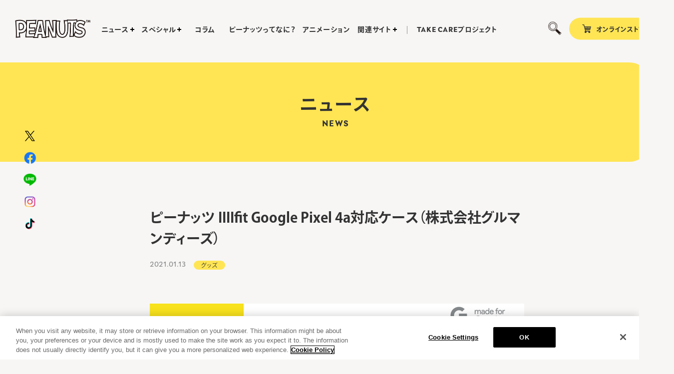

--- FILE ---
content_type: text/html; charset=UTF-8
request_url: https://www.snoopy.co.jp/news/2021011323437/
body_size: 25298
content:
<!DOCTYPE html>
<html lang="ja">
<head prefix="og: http://ogp.me/ns# fb: http://ogp.me/ns/fb# article: http://ogp.me/ns/article#">
  <meta charset="UTF-8">
  
<!-- www.snoopy.co.jp に対する OneTrust Cookie 同意通知の始点 -->
<script type="text/javascript" src="https://cdn-apac.onetrust.com/consent/aa71dde6-9216-4d9a-9e1a-c069e152802c/OtAutoBlock.js" ></script>
<script src="https://cdn-apac.onetrust.com/scripttemplates/otSDKStub.js"  type="text/javascript" charset="UTF-8" data-domain-script="aa71dde6-9216-4d9a-9e1a-c069e152802c" ></script>
<script type="text/javascript">
function OptanonWrapper() { }
</script>
<!-- www.snoopy.co.jp に対する OneTrust Cookie 同意通知の終点 --> 

  <!-- Google Tag Manager -->
  <script>(function(w,d,s,l,i){w[l]=w[l]||[];w[l].push({'gtm.start':
  new Date().getTime(),event:'gtm.js'});var f=d.getElementsByTagName(s)[0],
  j=d.createElement(s),dl=l!='dataLayer'?'&l='+l:'';j.async=true;j.src=
  'https://www.googletagmanager.com/gtm.js?id='+i+dl;f.parentNode.insertBefore(j,f);
  })(window,document,'script','dataLayer','GTM-WD7ZXDH');</script>
  <!-- End Google Tag Manager -->

 <script>
  (function(d) {
    var config = {
      kitId: 'swi0pig',
      scriptTimeout: 3000,
      async: true
    },
    h=d.documentElement,t=setTimeout(function(){h.className=h.className.replace(/\bwf-loading\b/g,"")+" wf-inactive";},config.scriptTimeout),tk=d.createElement("script"),f=false,s=d.getElementsByTagName("script")[0],a;h.className+=" wf-loading";tk.src='https://use.typekit.net/'+config.kitId+'.js';tk.async=true;tk.onload=tk.onreadystatechange=function(){a=this.readyState;if(f||a&&a!="complete"&&a!="loaded")return;f=true;clearTimeout(t);try{Typekit.load(config)}catch(e){}};s.parentNode.insertBefore(tk,s)
  })(document);
</script>
  <meta name="viewport" content="width=device-width">
  <!--[if IE]><meta http-equiv="X-UA-Compatible" content="IE=edge"><![endif]-->
  <title>ピーナッツ IIIIfit Google Pixel 4a対応ケース（株式会社グルマンディーズ） | NEWS | SNOOPY.co.jp：日本のスヌーピー公式サイト</title>
  <meta name="description" content="日本のスヌーピー（PEANUTS）オフィシャルサイトです。グッズやイベントなど  ピーナッツに関する最新情報やピーナッツの仲間たちをご紹介します。">
  <meta property="og:title" content="ピーナッツ IIIIfit Google Pixel 4a対応ケース（株式会社グルマンディーズ） | NEWS | SNOOPY.co.jp：日本のスヌーピー公式サイト">
  <meta property="og:site_name" content="SNOOPY.co.jp：日本のスヌーピー公式サイト">
  <meta property="og:type" content="article">
  <meta property="og:url" content="https://www.snoopy.co.jp/news/2021011323437/">
  <meta property="og:image" content="https://www.snoopy.co.jp/pntswp/wp-content/uploads/2021/01/b04e3274e897e59366be1ec9aa830865.jpg">
  <meta property="og:description" content="日本のスヌーピー（PEANUTS）オフィシャルサイトです。グッズやイベントなど  ピーナッツに関する最新情報やピーナッツの仲間たちをご紹介します。">
  <meta property="og:locale" content="ja_JP">
  <meta name="twitter:card" content="summary_large_image">
  <meta name="twitter:image" content="https://www.snoopy.co.jp/pntswp/wp-content/uploads/2021/01/b04e3274e897e59366be1ec9aa830865.jpg">

  <meta name="theme-color" content="#f7f6f5">
  <meta name="apple-mobile-web-app-status-bar-style" content="black-translucent">

  <meta name="apple-mobile-web-app-capable" content="no">
  <meta name="mobile-web-app-capable" content="no">

  <link rel="canonical" href="https://www.snoopy.co.jp">
  <link rel="shortcut icon" href="https://www.snoopy.co.jp/pntswp/wp-content/uploads/2020/09/favicon-1.ico">
  <link rel="apple-touch-icon" href="https://www.snoopy.co.jp/pntswp/wp-content/uploads/2020/09/apple-touch-icon-1.png">
  <link rel="icon" type="image/png" sizes="256x256" href="https://www.snoopy.co.jp/pntswp/wp-content/uploads/2020/09/android-chrome-1.png">

  <link rel="stylesheet" href="https://www.snoopy.co.jp/pntswp/wp-content/themes/snoopy_1.4.4.6/assets/css/snoopy-o.default.css?2026015">
<link rel="stylesheet" href="https://www.snoopy.co.jp/pntswp/wp-content/themes/snoopy_1.4.4.6/assets/css/snoopy-o.article.css?2026015">

<!-- head after -->
<script src="//www.google.com/recaptcha/api.js"></script>
<script type="text/javascript">
jQuery(function() {
	// reCAPTCHAの挿入
	jQuery( '.mw_wp_form_input button, .mw_wp_form_input input[type="submit"]' ).before( '<div data-callback="syncerRecaptchaCallback" data-sitekey="6LcCn9oZAAAAAKb8s0nxeJggYHbL4RQ53czB9UW2" class="g-recaptcha"></div>' );
	// [input] Add disabled to input or button
	jQuery( '.mw_wp_form_input button, .mw_wp_form_input input[type="submit"]' ).attr( "disabled", "disabled" );
	// [confirm] Remove disabled
	jQuery( '.mw_wp_form_confirm input, .mw_wp_form_confirm select, .mw_wp_form_confirm textarea, .mw_wp_form_confirm button' ).removeAttr( 'disabled' );
});
// reCAPTCHA Callback
function syncerRecaptchaCallback( code ) {
	if(code != "") {
		jQuery( '.mw_wp_form_input button, .mw_wp_form_input input[type="submit"]' ).removeAttr( 'disabled' );
	}
}
</script>
<style type="text/css">
.g-recaptcha { margin: 20px 0 15px; }.g-recaptcha > div { margin: 0 auto; }</style>
</head>
<body>

<!-- Google Tag Manager (noscript) -->
<noscript><iframe src="https://www.googletagmanager.com/ns.html?id=GTM-WD7ZXDH"
height="0" width="0" style="display:none;visibility:hidden"></iframe></noscript>
<!-- End Google Tag Manager (noscript) -->

    <!-- People Tag -->
<script type="text/javascript">
  var __pParams = __pParams || [];
    __pParams.push({
      client_id: '655', c_1: 'PEANUTS', c_2: 'ClientSite'
    });
</script>
<script type="text/javascript" src="https://cdn.d2-apps.net/js/tr.js" async></script>
    <!-- End People Tag -->


<div class="l-wrapper" data-page="news">
  <div class="c-bg" data-menu-close></div>

  <header class="c-header js-fixed">
    <h1 class="c-header__logo">
      <a href="/" class="u-hover--opacity">
        <img src="https://www.snoopy.co.jp/pntswp/wp-content/themes/snoopy_1.4.4.6/assets/img/common/logo.png" alt="PEANUTS">
      </a>
    </h1>
    <div class="c-header__content">
      <div class="c-header_search js-menuaccordion u-hover--opacity" data-nav="4">
        <p class="c-header_search__btn">
          <span></span>
        </p>
      </div>
      <div class="c-header__shop">
        <p class="is-pc">オンラインストア</p>
        <p class="is-sp"><img src="https://www.snoopy.co.jp/pntswp/wp-content/themes/snoopy_1.4.4.6/assets/img/common/icon_shop_sp.svg?2" alt="オンラインストア"></p>
        <a href="https://okaimono-snoopy.jp/" target="_blank"></a>
      </div>
    </div>
  </header>
  <div class="c-nav js-fixed">
    <div class="c-nav__inner">
      <div class="c-nav__above">
        <div class="c-nav_search is-sp">
          <form action="./search/" method="GET">
            <input type="text" name="q" value="" placeholder="検索する">
            <div class="c-nav_search__submit">
              <input type="submit" value="">
            </div>
          </form>
        </div>
        <ul class="c-nav__list">
          <li class="c-nav_item is-accordion js-menuaccordion" data-nav="1">
            <p class="js-menuaccordion--sp">
              <span>ニュース</span>
            </p>
            <ul class="c-nav_item__sublist js-menuaccordion--sp_content">
<li><a href="/news/">ALL</li><li><a href="/news/category/products/">グッズ</a></li><li><a href="/news/category/event/">イベント</a></li><li><a href="/news/category/campaign/">キャンペーン</a></li><li><a href="/news/category/digital/">デジタル</a></li><li><a href="/news/category/other/">その他</a></li>            </ul>
          </li>
          <li class="c-nav_item is-accordion js-menuaccordion" data-nav="2">
            <p class="js-menuaccordion--sp">
              <span>スペシャル</span>
            </p>
            <ul class="c-nav_item__sublist js-menuaccordion--sp_content">
              <li><a href="/special/">スペシャル</a></li>
              <li><a href="/special/#event" class="js-hashlink">イベント</a></li>
            </ul>
          </li>
          <li class="c-nav_item">
            <p><a href="/column/">コラム</a></p>
          </li>
          <li class="c-nav_item">
            <p><a href="/friends/">ピーナッツってなに？</a></p>
          </li>
          <li class="c-nav_item">
            <p><a href="/animation/">アニメーション</a></p>
          </li>
          <li class="c-nav_item is-accordion js-menuaccordion" data-nav="3">
            <p class="js-menuaccordion--sp">
              <span>関連サイト</span>
            </p>
            <ul class="c-nav_item__sublist js-menuaccordion--sp_content">
<li><a href="/link/">ALL</a></li><li><a href="/link/category/sns/">SNS</a></li><li><a href="/link/category/cafe/">カフェ＆フード</a></li><li><a href="/link/category/goods/">グッズ</a></li><li><a href="/link/category/global/">グローバル</a></li><li><a href="/link/category/other/">その他</a></li><li><a href="/link/category/hotel/">ホテル</a></li><li><a href="/link/category/museum/">ミュージアム</a></li>            </ul>
          </li>
          <li class="c-nav_item c-nav_item--separate">
            <p>
              <a href="https://www.snoopy.co.jp/takecare/" target="_blank"><span class="t-en">TAKE CARE</span>プロジェクト</a>
            </p>
          </li>
        </ul>
      </div>
      <div class="c-nav__bottom is-sp">
        <div class="c-nav_deco">
          <div class="c-nav_deco__inner">
            <p>
              <img src="https://www.snoopy.co.jp/pntswp/wp-content/themes/snoopy_1.4.4.6/assets/img/top/img_chara_snoopy_anm.png" alt="">
            </p>
          </div>
        </div>
        <div class="c-nav_sns">
          <p class="c-nav_sns__catch">OFFICIAL ACCOUNT</p>
          <ul class="c-nav_sns__list">
            <li class="c-nav_sns__item">
              <a href="https://x.com/snoopy_jp_info" target="_blank"><img src="https://www.snoopy.co.jp/pntswp/wp-content/themes/snoopy_1.4.4.6/assets/img/common/sns_x.svg" alt="X"></a>
            </li>
            <li class="c-nav_sns__item">
              <a href="https://www.facebook.com/SnoopyJapan" target="_blank"><img src="https://www.snoopy.co.jp/pntswp/wp-content/themes/snoopy_1.4.4.6/assets/img/common/sns_facebook.png" alt="Facebook"></a>
            </li>
            <li class="c-nav_sns__item">
              <a href="https://line.me/R/ti/p/%40snoopy" target="_blank"><img src="https://www.snoopy.co.jp/pntswp/wp-content/themes/snoopy_1.4.4.6/assets/img/common/sns_line.png" alt="LINE"></a>
            </li>
            <li class="c-nav_sns__item">
              <a href="https://www.instagram.com/snoopyindailylife/" target="_blank"><img src="https://www.snoopy.co.jp/pntswp/wp-content/themes/snoopy_1.4.4.6/assets/img/common/sns_instagram.png" alt="Instagram"></a>
            </li>
            <li class="c-nav_sns__item">
              <a href="https://www.tiktok.com/@snoopy" target="_blank"><img src="https://www.snoopy.co.jp/pntswp/wp-content/themes/snoopy_1.4.4.6/assets/img/common/sns_tiktok.svg" alt="TikTok"></a>
            </li>
          </ul>
        </div>
        <ul class="c-nav_guide">
          <li class="c-nav_guide__item"><a href="/guide/">初めての方向けガイド</a></li>
          <li class="c-nav_guide__item"><a href="/faq/">FAQ</a></li>
          <li class="c-nav_guide__item"><a href="/contact/">お問い合わせ</a></li>
          <li class="c-nav_guide__item"><a href="/privacy/">プライバシーポリシーについて</a></li>
          <li class="c-nav_guide__item"><a href="/sitemap/">サイトマップ</a></li>
        </ul>
<ul class="c-nav_bnr">
  <li class="c-nav_bnr__item">
    <a href="http://www.snoopymuseum.tokyo/" target="_blank"><img src="https://www.snoopy.co.jp/pntswp/wp-content/uploads/2020/09/link_museum.png" alt="SNOOPY MUSEUM TOKYO"></a>
  </li>
  <li class="c-nav_bnr__item">
    <a href="https://www.snoopy.co.jp/75th/" target="_blank"><img src="https://www.snoopy.co.jp/pntswp/wp-content/uploads/2024/12/75th_logo_banner.png" alt="HAPPINESS IS 75 YEARS OF PEANUTS"></a>
  </li>
</ul>
      </div>
    </div>
  </div>
  <ul class="c-sublist">
    <li class="c-sublist_item" data-nav-sub="1">
      <ul class="c-sublist_item__content">
<li><a href="/news/" class="u-hover--opacity">ALL</a></li><li><a href="/news/category/products/" class="u-hover--opacity">グッズ</a></li><li><a href="/news/category/event/" class="u-hover--opacity">イベント</a></li><li><a href="/news/category/campaign/" class="u-hover--opacity">キャンペーン</a></li><li><a href="/news/category/digital/" class="u-hover--opacity">デジタル</a></li><li><a href="/news/category/other/" class="u-hover--opacity">その他</a></li>      </ul>
    </li>
    <li class="c-sublist_item" data-nav-sub="2">
      <ul class="c-sublist_item__content">
        <li><a href="/special/" class="u-hover--opacity">スペシャル</a>
        </li>
        <li><a href="/special/#event"
            class="u-hover--opacity js-hashlink">イベント</a>
        </li>
      </ul>
    </li>
    <li class="c-sublist_item" data-nav-sub="3">
      <ul class="c-sublist_item__content">
<li><a href="/link/" class="u-hover--opacity">ALL</a></li><li><a href="/link/category/sns/" class="u-hover--opacity">SNS</a></li><li><a href="/link/category/cafe/" class="u-hover--opacity">カフェ＆フード</a></li><li><a href="/link/category/goods/" class="u-hover--opacity">グッズ</a></li><li><a href="/link/category/global/" class="u-hover--opacity">グローバル</a></li><li><a href="/link/category/other/" class="u-hover--opacity">その他</a></li><li><a href="/link/category/hotel/" class="u-hover--opacity">ホテル</a></li><li><a href="/link/category/museum/" class="u-hover--opacity">ミュージアム</a></li>      </ul>
    </li>
    <li class="c-sublist_item" data-nav-sub="4">
      <div class="c-sublist_search">
        <div class="c-sublist_search__inner">
          <form action="/search/" method="GET">
            <input type="text" name="q" value="" placeholder="検索する">
            <div class="c-sublist_search__submit">
              <input type="submit" value="">
            </div>
          </form>
        </div>
      </div>
    </li>
  </ul>
  <div class="c-menubtn">
    <div class="c-menubtn__inner">
      <span></span>
      <span></span>
      <span></span>
    </div>
  </div>

  <div class="l-main l-main--in">

<div class="p-article p-article--detail">
  <div class="l-main__title">
    <h2>
      <span class="is-jp">ニュース</span>
      <span class="is-en">NEWS</span>
    </h2>
  </div>
  <div class="l-main__content">
    <div class="p-article__content">
      <div class="p-article_detail">
        <div class="p-article_detail__head">
          <h3 class="p-article_detail__title">ピーナッツ IIIIfit Google Pixel 4a対応ケース（株式会社グルマンディーズ）</h3>
          <div class="p-article_detail__info">
            <p class="p-article_detail__date">2021.01.13</p>
   <p class="p-article_detail__cate" data-termid="116"><a href="/news/category/products/">グッズ</a></p>          </div>
        </div>
        <div class="p-article_detail__body">
            <div class="p-article_detail__eyecatch"><img src="https://www.snoopy.co.jp/pntswp/wp-content/uploads/2021/01/b04e3274e897e59366be1ec9aa830865.jpg" alt=""></div>
            <div class="p-article_detail__content">
<p>「ピーナッツ」デザインのGoogle Pixel 4a対応 IIIIfitが登場です！<br>PCとTPU素材を用いた耐久性に優れたハイブリッドケースです☆<br>背面がラウンド形状で手に馴染む自然なフィット感を実現しました。</p>



<p>グルマンディーズ公式ネットショップ<br>https://www.gourmandise.jp/shopdetail/000000004581</p>



<figure class="wp-block-table"><table><tbody><tr><th>発売：</th><td>株式会社グルマンディーズ</td></tr><tr><th>カラーバリエーション：</th><td>「スヌーピー」「ジョー・クール」</td></tr><tr><th>サイズ：</th><td>Google Pixel 4a</td></tr><tr><th>仕様：</th><td>【素材】PC、TPU</td></tr><tr><th>価格（税込）：</th><td>3,608円</td></tr><tr><th>主な販路：</th><td>グルマンディーズ公式ネットショップ、キャラクター雑貨店、家電量販店</td></tr><tr><th>発売日：</th><td>発売中</td></tr><tr><th>お問い合わせ先：</th><td>株式会社グルマンディーズ　サポートお電話<br>0120-96-9986<br>9:00～17:00(土日祝休)</td></tr></tbody></table></figure>
</dl>
          <div class="p-article_detail__share">
            <div class="p-article_detail__share--deco"><img src="https://www.snoopy.co.jp/pntswp/wp-content/themes/snoopy_1.4.4.6/assets/img/top/img_chara_woodstock01.png" alt=""></div>
            <p class="p-article_detail__share--catch">SHARE ON</p>
            <ul class="p-article_detail__share--list">
              <li>
                <a href="//x.com/intent/tweet?text=ピーナッツ IIIIfit Google Pixel 4a対応ケース（株式会社グルマンディーズ）&url=https://www.snoopy.co.jp/news/2021011323437/" target="_blank" class="u-hover--opacity">
                <img src="https://www.snoopy.co.jp/pntswp/wp-content/themes/snoopy_1.4.4.6/assets/img/common/share_x.png" alt="X">
                </a>
              </li>
              <li>
              <a href="//www.facebook.com/share.php?u=https://www.snoopy.co.jp/news/2021011323437/" target="_blank" class="u-hover--opacity">
                <img src="https://www.snoopy.co.jp/pntswp/wp-content/themes/snoopy_1.4.4.6/assets/img/common/share_facebook.png" alt="Facebook">
                </a>
              </li>
              <li>
                <a href="//line.me/R/msg/text/?ピーナッツ IIIIfit Google Pixel 4a対応ケース（株式会社グルマンディーズ）%0D%0Ahttps://www.snoopy.co.jp/news/2021011323437/" target="_blank" class="u-hover--opacity">
                <img src="https://www.snoopy.co.jp/pntswp/wp-content/themes/snoopy_1.4.4.6/assets/img/common/share_line.png" alt="LINE">
                </a>
              </li>
            </ul>
          </div>
        </div>
        <div class="p-article_detail__foot">
          <div class="c-footnav">
<div class="c-footnav__arrow is-prev">  <a href="https://www.snoopy.co.jp/news/2021011423443/">    <img src="https://www.snoopy.co.jp/pntswp/wp-content/themes/snoopy_1.4.4.6/assets/img/common/arrow_left.png" alt="">  </a></div><div class="c-footnav__back">  <a href="/news/"><span>BACK TO INDEX</span></a></div><div class="c-footnav__arrow is-next">  <a href="https://www.snoopy.co.jp/news/2021011323431/">    <img src="https://www.snoopy.co.jp/pntswp/wp-content/themes/snoopy_1.4.4.6/assets/img/common/arrow_right.png" alt="">  </a></div>          </div>
        </div>
      </div>
    </div>
  </div>
</div>


  </div>

  <ul class="c-sns is-pc">
    <li><a href="https://x.com/snoopyjapan" target="_blank" class="u-hover--opacity"><img src="https://www.snoopy.co.jp/pntswp/wp-content/themes/snoopy_1.4.4.6/assets/img/common/sns_x.svg" alt="X"></a></li>
    <li><a href="https://www.facebook.com/SnoopyJapan" target="_blank" class="u-hover--opacity"><img src="https://www.snoopy.co.jp/pntswp/wp-content/themes/snoopy_1.4.4.6/assets/img/common/sns_facebook.png" alt="Facebook"></a></li>
    <li><a href="https://line.me/R/ti/p/%40snoopy" target="_blank" class="u-hover--opacity"><img src="https://www.snoopy.co.jp/pntswp/wp-content/themes/snoopy_1.4.4.6/assets/img/common/sns_line.png" alt="LINE"></a></li>
    <li><a href="https://www.instagram.com/snoopyindailylife/" target="_blank" class="u-hover--opacity"><img src="https://www.snoopy.co.jp/pntswp/wp-content/themes/snoopy_1.4.4.6/assets/img/common/sns_instagram.png" alt="Instagram"></a></li>
    <li><a href="https://www.tiktok.com/@snoopy" target="_blank" class="u-hover--opacity"><img src="https://www.snoopy.co.jp/pntswp/wp-content/themes/snoopy_1.4.4.6/assets/img/common/sns_tiktok.svg" alt="TikTok"></a></li>
  </ul>

  <footer class="c-footer">
    <div class="c-footer_sns is-sp">
      <p class="c-footer_sns__catch">OFFICIAL ACCOUNT</p>
      <ul class="c-footer_sns__list">
        <li class="c-footer_sns__item">
          <a href="https://x.com/snoopyjapan" target="_blank"><img src="https://www.snoopy.co.jp/pntswp/wp-content/themes/snoopy_1.4.4.6/assets/img/common/sns_x.svg" alt="X"></a>
        </li>
        <li class="c-footer_sns__item">
          <a href="https://www.facebook.com/SnoopyJapan" target="_blank"><img src="https://www.snoopy.co.jp/pntswp/wp-content/themes/snoopy_1.4.4.6/assets/img/common/sns_facebook.png" alt="Facebook"></a>
        </li>
        <li class="c-footer_sns__item">
          <a href="https://line.me/R/ti/p/%40snoopy" target="_blank"><img src="https://www.snoopy.co.jp/pntswp/wp-content/themes/snoopy_1.4.4.6/assets/img/common/sns_line.png" alt="LINE"></a>
        </li>
        <li class="c-footer_sns__item">
          <a href="https://www.instagram.com/snoopyindailylife/" target="_blank"><img src="https://www.snoopy.co.jp/pntswp/wp-content/themes/snoopy_1.4.4.6/assets/img/common/sns_instagram.png" alt="Instagram"></a>
        </li>
        <li class="c-footer_sns__item">
          <a href="https://www.tiktok.com/@snoopy" target="_blank"><img src="https://www.snoopy.co.jp/pntswp/wp-content/themes/snoopy_1.4.4.6/assets/img/common/sns_tiktok.svg" alt="TikTok"></a>
        </li>
      </ul>
    </div>

    <ul class="c-footer_nav">
      <li class="c-footer_nav__item"><a href="/guide/" class="u-hover--opacity">初めての方向けガイド</a></li>
      <li class="c-footer_nav__item"><a href="/faq/" class="u-hover--opacity">FAQ</a></li>
      <li class="c-footer_nav__item"><a href="/contact/" class="u-hover--opacity">お問い合わせ</a></li>
      <li class="c-footer_nav__item"><a href="/privacy/" class="u-hover--opacity">プライバシーポリシー</a></li>
      <li class="c-footer_nav__item"><a href="/sitemap/" class="u-hover--opacity">サイトマップ</a></li>
      <li class="c-footer_nav__item"><a class="ot-sdk-show-settings"  href="#ot-sdk-btn">Cookie Settings</a></li>
    </ul>

    <p class="c-footer__copy"> &copy;Peanuts Worldwide LLC </p>


  </footer>
</div>

<script src="//code.jquery.com/jquery-3.4.1.min.js"></script>
<script>window.jQuery || document.write('<script src="https://www.snoopy.co.jp/pntswp/wp-content/themes/snoopy_1.4.4.6/assets/js/vender/jquery-3.4.1.min.js"><\/script>')</script>
<script src="https://www.snoopy.co.jp/pntswp/wp-content/themes/snoopy_1.4.4.6/assets/js/vender/jquery.easing.1.3.js"></script>
<script src="https://www.snoopy.co.jp/pntswp/wp-content/themes/snoopy_1.4.4.6/assets/js/vender/swiper.min.js"></script>
<script>window.Vue || document.write('<script src="https://www.snoopy.co.jp/pntswp/wp-content/themes/snoopy_1.4.4.6/assets/js/vender/vue.min.js"><\/script>')</script>
<script src="https://www.snoopy.co.jp/pntswp/wp-content/themes/snoopy_1.4.4.6/assets/js/snoopy-o.default.js?2026015"></script>



<!-- SiteCatalyst code version: H.14.
Copyright 1997-2007 Omniture, Inc. More info available at
http://www.omniture.com -->
<!-- <script language="JavaScript" src="http://www.sonymusic.co.jp/MoreInfo/Chekila/js/s_code.js"></script> -->
<script language="JavaScript" src="/assets/js/s_code.js"></script>
<script language="JavaScript"><!--
/* You may give each page an identifying name, server, and channel on
the next lines. */
s.pageName=""
s.server=""
s.channel=""
s.pageType=""
s.prop1=""
s.prop2=""
s.prop3=""
s.prop4=""
s.prop5=""
/* Conversion Variables */
s.campaign=""
s.state=""
s.zip=""
s.events=""
s.products=""
s.purchaseID=""
s.eVar1=""
s.eVar2=""
s.eVar3=""
s.eVar4=""
s.eVar5=""
/* Hierarchy Variables */
s.hier1=""
/************* DO NOT ALTER ANYTHING BELOW THIS LINE ! **************/
var s_code=s.t();if(s_code)document.write(s_code)//--></script>
<!-- End SiteCatalyst code version: H.14. -->



<script>
  (function(i,s,o,g,r,a,m){i['GoogleAnalyticsObject']=r;i[r]=i[r]||function(){
  (i[r].q=i[r].q||[]).push(arguments)},i[r].l=1*new Date();a=s.createElement(o),
  m=s.getElementsByTagName(o)[0];a.async=1;a.src=g;m.parentNode.insertBefore(a,m)
  })(window,document,'script','//www.google-analytics.com/analytics.js','ga');

  ga('create', 'UA-6694617-1', 'auto');
  ga('send', 'pageview');
</script>


<!-- Facebook Pixel Code -->
<script>
!function(f,b,e,v,n,t,s)
{if(f.fbq)return;n=f.fbq=function(){n.callMethod?
n.callMethod.apply(n,arguments):n.queue.push(arguments)};
if(!f._fbq)f._fbq=n;n.push=n;n.loaded=!0;n.version='2.0';
n.queue=[];t=b.createElement(e);t.async=!0;
t.src=v;s=b.getElementsByTagName(e)[0];
s.parentNode.insertBefore(t,s)}(window,document,'script',
'https://connect.facebook.net/en_US/fbevents.js');
 fbq('init', '1306534206136610'); 
fbq('track', 'PageView');
</script>
<noscript>
 <img height="1" width="1" 
src="https://www.facebook.com/tr?id=1306534206136610&ev=PageView
&noscript=1"/>
</noscript>
<!-- End Facebook Pixel Code -->
</body>
</html>


--- FILE ---
content_type: text/css
request_url: https://www.snoopy.co.jp/pntswp/wp-content/themes/snoopy_1.4.4.6/assets/css/snoopy-o.default.css?2026015
body_size: 125971
content:
@charset "UTF-8";
/*!
  Reset Stylesheet
  Author: yama-dev - https://github.com/yama-dev
  */
html, body, div, span, object, iframe, embed, main,
h1, h2, h3, h4, h5, h6, p, blockquote, pre,
a, abbr, address, cite, code,
del, dfn, em, img, ins, kbd, q, samp,
small, strong, sub, sup, var,
b, u, i,
dl, dt, dd, ol, ul, li,
fieldset, form, label, legend,
table, tbody, tfoot, thead, tr, th, td, caption,
article, aside, canvas, details, figcaption, figure,
footer, header, hgroup, menu, nav, section, summary,
time, mark, audio, video, source {
  vertical-align: middle;
  -webkit-box-sizing: border-box;
          box-sizing: border-box;
  margin: 0;
  outline: 0;
  border: 0;
  background: transparent;
  padding: 0;
  font-size: 100%;
}

article, aside, details, figcaption, figure, footer, header, hgroup, menu, nav, section {
  display: block;
}

blockquote, q {
  quotes: none;
}

blockquote:before, blockquote:after,
q:before, q:after {
  content: "";
  content: none;
}

a {
  vertical-align: baseline;
  margin: 0;
  background: transparent;
  padding: 0;
  font-size: 100%;
}

ins {
  background-color: #ff9;
  color: #000;
  text-decoration: none;
}

mark {
  background-color: #ff9;
  color: #000;
  font-style: italic;
  font-weight: bold;
}

del {
  text-decoration: line-through;
}

abbr[title], dfn[title] {
  cursor: help;
  border-bottom: 1px dotted;
}

table {
  border-collapse: collapse;
  border-spacing: 0;
}

hr {
  display: block;
  margin: 1em 0;
  border: 0;
  border-top: 1px solid #cccccc;
  padding: 0;
  height: 1px;
}

ol, ul {
  list-style: none;
}

button, input, select, textarea, datalist {
  vertical-align: middle;
  background-color: transparent;
  min-height: 1.5em;
}

input[type=submit], input[type=reset] {
  cursor: pointer;
}

input:-webkit-autofill {
  -webkit-box-shadow: 0 0 0px 1000px transparent inset;
}

a[href^=tel] {
  display: inline-block;
  color: inherit;
}

.clearfix:after {
  display: block;
  clear: both;
  visibility: hidden;
  height: 0;
  content: ".";
}

body {
  line-height: 1;
}

body, button, input, select, textarea, datalist {
  @import url("https://cdn.jsdelivr.net/npm/yakuhanjp@3.1.0/dist/css/yakuhanjp.min.css");
  -webkit-text-size-adjust: 100%;
     -moz-text-size-adjust: 100%;
      -ms-text-size-adjust: 100%;
          text-size-adjust: 100%;
  word-wrap: break-word;
  font-family: YakuHanJP, -apple-system, BlinkMacSystemFont, "Helvetica Neue", "游ゴシック", YuGothic, "ヒラギノ角ゴ ProN W3", Hiragino Kaku Gothic ProN, Arial, "メイリオ", Meiryo, sans-serif;
}
/*!
  Styles
  */
img {
  display: block;
  vertical-align: middle;
  max-width: 100%;
}

body {
  background: #f7f6f5;
  color: #333;
}

/**
 * Swiper 4.5.3
 * Most modern mobile touch slider and framework with hardware accelerated transitions
 * http://www.idangero.us/swiper/
 *
 * Copyright 2014-2019 Vladimir Kharlampidi
 *
 * Released under the MIT License
 *
 * Released on: October 16, 2019
 */
.swiper-container {
  position: relative;
  /* Fix of Webkit flickering */
  z-index: 1;
  margin-right: auto;
  margin-left: auto;
  padding: 0;
  overflow: hidden;
  list-style: none;
}

.swiper-container-no-flexbox .swiper-slide {
  float: left;
}

.swiper-container-vertical > .swiper-wrapper {
  -webkit-box-orient: vertical;
  -webkit-box-direction: normal;
  -webkit-flex-direction: column;
  -ms-flex-direction: column;
  flex-direction: column;
}

.swiper-wrapper {
  -webkit-transition-property: -webkit-transform;
  -o-transition-property: transform;
  -webkit-box-sizing: content-box;
  display: -webkit-box;
  display: -webkit-flex;
  display: -ms-flexbox;
  display: flex;
  position: relative;
  z-index: 1;
  transition-property: -webkit-transform;
  transition-property: transform;
  transition-property: transform, -webkit-transform;
  box-sizing: content-box;
  width: 100%;
  height: 100%;
}

.swiper-container-android .swiper-slide,
.swiper-wrapper {
  -webkit-transform: translate3d(0px, 0, 0);
  transform: translate3d(0px, 0, 0);
}

.swiper-container-multirow > .swiper-wrapper {
  -webkit-flex-wrap: wrap;
  -ms-flex-wrap: wrap;
  flex-wrap: wrap;
}

.swiper-container-free-mode > .swiper-wrapper {
  -webkit-transition-timing-function: ease-out;
  transition-timing-function: ease-out;
  margin: 0 auto;
}

.swiper-slide {
  -webkit-flex-shrink: 0;
  -ms-flex-negative: 0;
  -webkit-transition-property: -webkit-transform;
  -o-transition-property: transform;
  position: relative;
  flex-shrink: 0;
  transition-property: -webkit-transform;
  transition-property: transform;
  transition-property: transform, -webkit-transform;
  width: 100%;
  height: 100%;
}

.swiper-slide-invisible-blank {
  visibility: hidden;
}

/* Auto Height */
.swiper-container-autoheight,
.swiper-container-autoheight .swiper-slide {
  height: auto;
}

.swiper-container-autoheight .swiper-wrapper {
  -webkit-box-align: start;
  -webkit-align-items: flex-start;
  -ms-flex-align: start;
  -webkit-transition-property: height, -webkit-transform;
  -o-transition-property: transform, height;
  align-items: flex-start;
  transition-property: height, -webkit-transform;
  transition-property: transform, height;
  transition-property: transform, height, -webkit-transform;
}

/* 3D Effects */
.swiper-container-3d {
  -webkit-perspective: 1200px;
  perspective: 1200px;
}

.swiper-container-3d .swiper-wrapper,
.swiper-container-3d .swiper-slide,
.swiper-container-3d .swiper-slide-shadow-left,
.swiper-container-3d .swiper-slide-shadow-right,
.swiper-container-3d .swiper-slide-shadow-top,
.swiper-container-3d .swiper-slide-shadow-bottom,
.swiper-container-3d .swiper-cube-shadow {
  -webkit-transform-style: preserve-3d;
  transform-style: preserve-3d;
}

.swiper-container-3d .swiper-slide-shadow-left,
.swiper-container-3d .swiper-slide-shadow-right,
.swiper-container-3d .swiper-slide-shadow-top,
.swiper-container-3d .swiper-slide-shadow-bottom {
  position: absolute;
  top: 0;
  left: 0;
  z-index: 10;
  width: 100%;
  height: 100%;
  pointer-events: none;
}

.swiper-container-3d .swiper-slide-shadow-left {
  background-image: -webkit-gradient(linear, right top, left top, from(rgba(0, 0, 0, 0.5)), to(rgba(0, 0, 0, 0)));
  background-image: linear-gradient(to left, rgba(0, 0, 0, 0.5), rgba(0, 0, 0, 0));
}

.swiper-container-3d .swiper-slide-shadow-right {
  background-image: -webkit-gradient(linear, left top, right top, from(rgba(0, 0, 0, 0.5)), to(rgba(0, 0, 0, 0)));
  background-image: linear-gradient(to right, rgba(0, 0, 0, 0.5), rgba(0, 0, 0, 0));
}

.swiper-container-3d .swiper-slide-shadow-top {
  background-image: -webkit-gradient(linear, left bottom, left top, from(rgba(0, 0, 0, 0.5)), to(rgba(0, 0, 0, 0)));
  background-image: linear-gradient(to top, rgba(0, 0, 0, 0.5), rgba(0, 0, 0, 0));
}

.swiper-container-3d .swiper-slide-shadow-bottom {
  background-image: -webkit-gradient(linear, left top, left bottom, from(rgba(0, 0, 0, 0.5)), to(rgba(0, 0, 0, 0)));
  background-image: linear-gradient(to bottom, rgba(0, 0, 0, 0.5), rgba(0, 0, 0, 0));
}

/* IE10 Windows Phone 8 Fixes */
.swiper-container-wp8-horizontal,
.swiper-container-wp8-horizontal > .swiper-wrapper {
  -ms-touch-action: pan-y;
  touch-action: pan-y;
}

.swiper-container-wp8-vertical,
.swiper-container-wp8-vertical > .swiper-wrapper {
  -ms-touch-action: pan-x;
  touch-action: pan-x;
}

.swiper-button-prev,
.swiper-button-next {
  position: absolute;
  top: 50%;
  z-index: 10;
  cursor: pointer;
  margin-top: -22px;
  background-position: center;
  background-size: 27px 44px;
  background-repeat: no-repeat;
  width: 27px;
  height: 44px;
}

.swiper-button-prev.swiper-button-disabled,
.swiper-button-next.swiper-button-disabled {
  opacity: 0.35;
  cursor: auto;
  pointer-events: none;
}

.swiper-button-prev,
.swiper-container-rtl .swiper-button-next {
  right: auto;
  left: 10px;
  background-image: url("data:image/svg+xml;charset=utf-8,%3Csvg%20xmlns%3D'http%3A%2F%2Fwww.w3.org%2F2000%2Fsvg'%20viewBox%3D'0%200%2027%2044'%3E%3Cpath%20d%3D'M0%2C22L22%2C0l2.1%2C2.1L4.2%2C22l19.9%2C19.9L22%2C44L0%2C22L0%2C22L0%2C22z'%20fill%3D'%23007aff'%2F%3E%3C%2Fsvg%3E");
}

.swiper-button-next,
.swiper-container-rtl .swiper-button-prev {
  right: 10px;
  left: auto;
  background-image: url("data:image/svg+xml;charset=utf-8,%3Csvg%20xmlns%3D'http%3A%2F%2Fwww.w3.org%2F2000%2Fsvg'%20viewBox%3D'0%200%2027%2044'%3E%3Cpath%20d%3D'M27%2C22L27%2C22L5%2C44l-2.1-2.1L22.8%2C22L2.9%2C2.1L5%2C0L27%2C22L27%2C22z'%20fill%3D'%23007aff'%2F%3E%3C%2Fsvg%3E");
}

.swiper-button-prev.swiper-button-white,
.swiper-container-rtl .swiper-button-next.swiper-button-white {
  background-image: url("data:image/svg+xml;charset=utf-8,%3Csvg%20xmlns%3D'http%3A%2F%2Fwww.w3.org%2F2000%2Fsvg'%20viewBox%3D'0%200%2027%2044'%3E%3Cpath%20d%3D'M0%2C22L22%2C0l2.1%2C2.1L4.2%2C22l19.9%2C19.9L22%2C44L0%2C22L0%2C22L0%2C22z'%20fill%3D'%23ffffff'%2F%3E%3C%2Fsvg%3E");
}

.swiper-button-next.swiper-button-white,
.swiper-container-rtl .swiper-button-prev.swiper-button-white {
  background-image: url("data:image/svg+xml;charset=utf-8,%3Csvg%20xmlns%3D'http%3A%2F%2Fwww.w3.org%2F2000%2Fsvg'%20viewBox%3D'0%200%2027%2044'%3E%3Cpath%20d%3D'M27%2C22L27%2C22L5%2C44l-2.1-2.1L22.8%2C22L2.9%2C2.1L5%2C0L27%2C22L27%2C22z'%20fill%3D'%23ffffff'%2F%3E%3C%2Fsvg%3E");
}

.swiper-button-prev.swiper-button-black,
.swiper-container-rtl .swiper-button-next.swiper-button-black {
  background-image: url("data:image/svg+xml;charset=utf-8,%3Csvg%20xmlns%3D'http%3A%2F%2Fwww.w3.org%2F2000%2Fsvg'%20viewBox%3D'0%200%2027%2044'%3E%3Cpath%20d%3D'M0%2C22L22%2C0l2.1%2C2.1L4.2%2C22l19.9%2C19.9L22%2C44L0%2C22L0%2C22L0%2C22z'%20fill%3D'%23000000'%2F%3E%3C%2Fsvg%3E");
}

.swiper-button-next.swiper-button-black,
.swiper-container-rtl .swiper-button-prev.swiper-button-black {
  background-image: url("data:image/svg+xml;charset=utf-8,%3Csvg%20xmlns%3D'http%3A%2F%2Fwww.w3.org%2F2000%2Fsvg'%20viewBox%3D'0%200%2027%2044'%3E%3Cpath%20d%3D'M27%2C22L27%2C22L5%2C44l-2.1-2.1L22.8%2C22L2.9%2C2.1L5%2C0L27%2C22L27%2C22z'%20fill%3D'%23000000'%2F%3E%3C%2Fsvg%3E");
}

.swiper-button-lock {
  display: none;
}

.swiper-pagination {
  -webkit-transition: 300ms opacity;
  -o-transition: 300ms opacity;
  -webkit-transform: translate3d(0, 0, 0);
  position: absolute;
  transform: translate3d(0, 0, 0);
  z-index: 10;
  transition: 300ms opacity;
  text-align: center;
}

.swiper-pagination.swiper-pagination-hidden {
  opacity: 0;
}

/* Common Styles */
.swiper-pagination-fraction,
.swiper-pagination-custom,
.swiper-container-horizontal > .swiper-pagination-bullets {
  bottom: 10px;
  left: 0;
  width: 100%;
}

/* Bullets */
.swiper-pagination-bullets-dynamic {
  overflow: hidden;
  font-size: 0;
}

.swiper-pagination-bullets-dynamic .swiper-pagination-bullet {
  -webkit-transform: scale(0.33);
  -ms-transform: scale(0.33);
  position: relative;
  transform: scale(0.33);
}

.swiper-pagination-bullets-dynamic .swiper-pagination-bullet-active {
  -webkit-transform: scale(1);
  transform: scale(1);
}

.swiper-pagination-bullets-dynamic .swiper-pagination-bullet-active-main {
  -webkit-transform: scale(1);
  transform: scale(1);
}

.swiper-pagination-bullets-dynamic .swiper-pagination-bullet-active-prev {
  -webkit-transform: scale(0.66);
  transform: scale(0.66);
}

.swiper-pagination-bullets-dynamic .swiper-pagination-bullet-active-prev-prev {
  -webkit-transform: scale(0.33);
  transform: scale(0.33);
}

.swiper-pagination-bullets-dynamic .swiper-pagination-bullet-active-next {
  -webkit-transform: scale(0.66);
  transform: scale(0.66);
}

.swiper-pagination-bullets-dynamic .swiper-pagination-bullet-active-next-next {
  -webkit-transform: scale(0.33);
  transform: scale(0.33);
}

.swiper-pagination-bullet {
  display: inline-block;
  opacity: 0.2;
  border-radius: 100%;
  background: #000;
  width: 8px;
  height: 8px;
}

button.swiper-pagination-bullet {
  -webkit-box-shadow: none;
  -webkit-appearance: none;
  -moz-appearance: none;
  appearance: none;
  margin: 0;
  box-shadow: none;
  border: none;
  padding: 0;
}

.swiper-pagination-clickable .swiper-pagination-bullet {
  cursor: pointer;
}

.swiper-pagination-bullet-active {
  opacity: 1;
  background: #007aff;
}

.swiper-container-vertical > .swiper-pagination-bullets {
  -webkit-transform: translate3d(0px, -50%, 0);
  top: 50%;
  right: 10px;
  transform: translate3d(0px, -50%, 0);
}

.swiper-container-vertical > .swiper-pagination-bullets .swiper-pagination-bullet {
  display: block;
  margin: 6px 0;
}

.swiper-container-vertical > .swiper-pagination-bullets.swiper-pagination-bullets-dynamic {
  -webkit-transform: translateY(-50%);
  -ms-transform: translateY(-50%);
  top: 50%;
  transform: translateY(-50%);
  width: 8px;
}

.swiper-container-vertical > .swiper-pagination-bullets.swiper-pagination-bullets-dynamic .swiper-pagination-bullet {
  -webkit-transition: 200ms top, 200ms -webkit-transform;
  -o-transition: 200ms transform, 200ms top;
  display: inline-block;
  transition: 200ms top, 200ms -webkit-transform;
  transition: 200ms transform, 200ms top;
  transition: 200ms transform, 200ms top, 200ms -webkit-transform;
}

.swiper-container-horizontal > .swiper-pagination-bullets .swiper-pagination-bullet {
  margin: 0 4px;
}

.swiper-container-horizontal > .swiper-pagination-bullets.swiper-pagination-bullets-dynamic {
  -webkit-transform: translateX(-50%);
  -ms-transform: translateX(-50%);
  left: 50%;
  transform: translateX(-50%);
  white-space: nowrap;
}

.swiper-container-horizontal > .swiper-pagination-bullets.swiper-pagination-bullets-dynamic .swiper-pagination-bullet {
  -webkit-transition: 200ms left, 200ms -webkit-transform;
  transition: 200ms left, 200ms -webkit-transform;
  transition: 200ms transform, 200ms left;
  transition: 200ms transform, 200ms left, 200ms -webkit-transform;
}

.swiper-container-horizontal.swiper-container-rtl > .swiper-pagination-bullets-dynamic .swiper-pagination-bullet {
  -webkit-transition: 200ms right, 200ms -webkit-transform;
  transition: 200ms right, 200ms -webkit-transform;
  transition: 200ms transform, 200ms right;
  transition: 200ms transform, 200ms right, 200ms -webkit-transform;
}

/* Progress */
.swiper-pagination-progressbar {
  position: absolute;
  background: rgba(0, 0, 0, 0.25);
}

.swiper-pagination-progressbar .swiper-pagination-progressbar-fill {
  -webkit-transform: scale(0);
  -ms-transform: scale(0);
  -webkit-transform-origin: left top;
  -ms-transform-origin: left top;
  position: absolute;
  top: 0;
  left: 0;
  transform: scale(0);
  transform-origin: left top;
  background: #007aff;
  width: 100%;
  height: 100%;
}

.swiper-container-rtl .swiper-pagination-progressbar .swiper-pagination-progressbar-fill {
  -webkit-transform-origin: right top;
  transform-origin: right top;
}

.swiper-container-horizontal > .swiper-pagination-progressbar,
.swiper-container-vertical > .swiper-pagination-progressbar.swiper-pagination-progressbar-opposite {
  top: 0;
  left: 0;
  width: 100%;
  height: 4px;
}

.swiper-container-vertical > .swiper-pagination-progressbar,
.swiper-container-horizontal > .swiper-pagination-progressbar.swiper-pagination-progressbar-opposite {
  top: 0;
  left: 0;
  width: 4px;
  height: 100%;
}

.swiper-pagination-white .swiper-pagination-bullet-active {
  background: #ffffff;
}

.swiper-pagination-progressbar.swiper-pagination-white {
  background: rgba(255, 255, 255, 0.25);
}

.swiper-pagination-progressbar.swiper-pagination-white .swiper-pagination-progressbar-fill {
  background: #ffffff;
}

.swiper-pagination-black .swiper-pagination-bullet-active {
  background: #000000;
}

.swiper-pagination-progressbar.swiper-pagination-black {
  background: rgba(0, 0, 0, 0.25);
}

.swiper-pagination-progressbar.swiper-pagination-black .swiper-pagination-progressbar-fill {
  background: #000000;
}

.swiper-pagination-lock {
  display: none;
}

/* Scrollbar */
.swiper-scrollbar {
  -ms-touch-action: none;
  position: relative;
  border-radius: 10px;
  background: rgba(0, 0, 0, 0.1);
}

.swiper-container-horizontal > .swiper-scrollbar {
  position: absolute;
  bottom: 3px;
  left: 1%;
  z-index: 50;
  width: 98%;
  height: 5px;
}

.swiper-container-vertical > .swiper-scrollbar {
  position: absolute;
  top: 1%;
  right: 3px;
  z-index: 50;
  width: 5px;
  height: 98%;
}

.swiper-scrollbar-drag {
  position: relative;
  top: 0;
  left: 0;
  border-radius: 10px;
  background: rgba(0, 0, 0, 0.5);
  width: 100%;
  height: 100%;
}

.swiper-scrollbar-cursor-drag {
  cursor: move;
}

.swiper-scrollbar-lock {
  display: none;
}

.swiper-zoom-container {
  -webkit-box-pack: center;
  -webkit-justify-content: center;
  -ms-flex-pack: center;
  -webkit-box-align: center;
  -webkit-align-items: center;
  -ms-flex-align: center;
  display: -webkit-box;
  display: -webkit-flex;
  display: -ms-flexbox;
  display: flex;
  justify-content: center;
  align-items: center;
  width: 100%;
  height: 100%;
  text-align: center;
}

.swiper-zoom-container > img,
.swiper-zoom-container > svg,
.swiper-zoom-container > canvas {
  -o-object-fit: contain;
  max-width: 100%;
  max-height: 100%;
  object-fit: contain;
}

.swiper-slide-zoomed {
  cursor: move;
}

/* Preloader */
.swiper-lazy-preloader {
  -webkit-transform-origin: 50%;
  -ms-transform-origin: 50%;
  -webkit-animation: swiper-preloader-spin 1s steps(12, end) infinite;
  position: absolute;
  top: 50%;
  left: 50%;
  transform-origin: 50%;
  z-index: 10;
  animation: swiper-preloader-spin 1s steps(12, end) infinite;
  margin-top: -21px;
  margin-left: -21px;
  width: 42px;
  height: 42px;
}

.swiper-lazy-preloader:after {
  display: block;
  background-image: url("data:image/svg+xml;charset=utf-8,%3Csvg%20viewBox%3D'0%200%20120%20120'%20xmlns%3D'http%3A%2F%2Fwww.w3.org%2F2000%2Fsvg'%20xmlns%3Axlink%3D'http%3A%2F%2Fwww.w3.org%2F1999%2Fxlink'%3E%3Cdefs%3E%3Cline%20id%3D'l'%20x1%3D'60'%20x2%3D'60'%20y1%3D'7'%20y2%3D'27'%20stroke%3D'%236c6c6c'%20stroke-width%3D'11'%20stroke-linecap%3D'round'%2F%3E%3C%2Fdefs%3E%3Cg%3E%3Cuse%20xlink%3Ahref%3D'%23l'%20opacity%3D'.27'%2F%3E%3Cuse%20xlink%3Ahref%3D'%23l'%20opacity%3D'.27'%20transform%3D'rotate(30%2060%2C60)'%2F%3E%3Cuse%20xlink%3Ahref%3D'%23l'%20opacity%3D'.27'%20transform%3D'rotate(60%2060%2C60)'%2F%3E%3Cuse%20xlink%3Ahref%3D'%23l'%20opacity%3D'.27'%20transform%3D'rotate(90%2060%2C60)'%2F%3E%3Cuse%20xlink%3Ahref%3D'%23l'%20opacity%3D'.27'%20transform%3D'rotate(120%2060%2C60)'%2F%3E%3Cuse%20xlink%3Ahref%3D'%23l'%20opacity%3D'.27'%20transform%3D'rotate(150%2060%2C60)'%2F%3E%3Cuse%20xlink%3Ahref%3D'%23l'%20opacity%3D'.37'%20transform%3D'rotate(180%2060%2C60)'%2F%3E%3Cuse%20xlink%3Ahref%3D'%23l'%20opacity%3D'.46'%20transform%3D'rotate(210%2060%2C60)'%2F%3E%3Cuse%20xlink%3Ahref%3D'%23l'%20opacity%3D'.56'%20transform%3D'rotate(240%2060%2C60)'%2F%3E%3Cuse%20xlink%3Ahref%3D'%23l'%20opacity%3D'.66'%20transform%3D'rotate(270%2060%2C60)'%2F%3E%3Cuse%20xlink%3Ahref%3D'%23l'%20opacity%3D'.75'%20transform%3D'rotate(300%2060%2C60)'%2F%3E%3Cuse%20xlink%3Ahref%3D'%23l'%20opacity%3D'.85'%20transform%3D'rotate(330%2060%2C60)'%2F%3E%3C%2Fg%3E%3C%2Fsvg%3E");
  background-position: 50%;
  background-size: 100%;
  background-repeat: no-repeat;
  width: 100%;
  height: 100%;
  content: "";
}

.swiper-lazy-preloader-white:after {
  background-image: url("data:image/svg+xml;charset=utf-8,%3Csvg%20viewBox%3D'0%200%20120%20120'%20xmlns%3D'http%3A%2F%2Fwww.w3.org%2F2000%2Fsvg'%20xmlns%3Axlink%3D'http%3A%2F%2Fwww.w3.org%2F1999%2Fxlink'%3E%3Cdefs%3E%3Cline%20id%3D'l'%20x1%3D'60'%20x2%3D'60'%20y1%3D'7'%20y2%3D'27'%20stroke%3D'%23fff'%20stroke-width%3D'11'%20stroke-linecap%3D'round'%2F%3E%3C%2Fdefs%3E%3Cg%3E%3Cuse%20xlink%3Ahref%3D'%23l'%20opacity%3D'.27'%2F%3E%3Cuse%20xlink%3Ahref%3D'%23l'%20opacity%3D'.27'%20transform%3D'rotate(30%2060%2C60)'%2F%3E%3Cuse%20xlink%3Ahref%3D'%23l'%20opacity%3D'.27'%20transform%3D'rotate(60%2060%2C60)'%2F%3E%3Cuse%20xlink%3Ahref%3D'%23l'%20opacity%3D'.27'%20transform%3D'rotate(90%2060%2C60)'%2F%3E%3Cuse%20xlink%3Ahref%3D'%23l'%20opacity%3D'.27'%20transform%3D'rotate(120%2060%2C60)'%2F%3E%3Cuse%20xlink%3Ahref%3D'%23l'%20opacity%3D'.27'%20transform%3D'rotate(150%2060%2C60)'%2F%3E%3Cuse%20xlink%3Ahref%3D'%23l'%20opacity%3D'.37'%20transform%3D'rotate(180%2060%2C60)'%2F%3E%3Cuse%20xlink%3Ahref%3D'%23l'%20opacity%3D'.46'%20transform%3D'rotate(210%2060%2C60)'%2F%3E%3Cuse%20xlink%3Ahref%3D'%23l'%20opacity%3D'.56'%20transform%3D'rotate(240%2060%2C60)'%2F%3E%3Cuse%20xlink%3Ahref%3D'%23l'%20opacity%3D'.66'%20transform%3D'rotate(270%2060%2C60)'%2F%3E%3Cuse%20xlink%3Ahref%3D'%23l'%20opacity%3D'.75'%20transform%3D'rotate(300%2060%2C60)'%2F%3E%3Cuse%20xlink%3Ahref%3D'%23l'%20opacity%3D'.85'%20transform%3D'rotate(330%2060%2C60)'%2F%3E%3C%2Fg%3E%3C%2Fsvg%3E");
}

@-webkit-keyframes swiper-preloader-spin {
  100% {
    -webkit-transform: rotate(360deg);
    transform: rotate(360deg);
  }
}
@keyframes swiper-preloader-spin {
  100% {
    -webkit-transform: rotate(360deg);
    transform: rotate(360deg);
  }
}
/* a11y */
.swiper-container .swiper-notification {
  position: absolute;
  top: 0;
  left: 0;
  opacity: 0;
  z-index: -1000;
  pointer-events: none;
}

.swiper-container-fade.swiper-container-free-mode .swiper-slide {
  -webkit-transition-timing-function: ease-out;
  transition-timing-function: ease-out;
}

.swiper-container-fade .swiper-slide {
  -webkit-transition-property: opacity;
  transition-property: opacity;
  pointer-events: none;
}

.swiper-container-fade .swiper-slide .swiper-slide {
  pointer-events: none;
}

.swiper-container-fade .swiper-slide-active,
.swiper-container-fade .swiper-slide-active .swiper-slide-active {
  pointer-events: auto;
}

.swiper-container-cube {
  overflow: visible;
}

.swiper-container-cube .swiper-slide {
  -webkit-backface-visibility: hidden;
  -webkit-transform-origin: 0 0;
  transform-origin: 0 0;
  visibility: hidden;
  z-index: 1;
  backface-visibility: hidden;
  width: 100%;
  height: 100%;
  pointer-events: none;
}

.swiper-container-cube .swiper-slide .swiper-slide {
  pointer-events: none;
}

.swiper-container-cube.swiper-container-rtl .swiper-slide {
  -webkit-transform-origin: 100% 0;
  transform-origin: 100% 0;
}

.swiper-container-cube .swiper-slide-active,
.swiper-container-cube .swiper-slide-active .swiper-slide-active {
  pointer-events: auto;
}

.swiper-container-cube .swiper-slide-active,
.swiper-container-cube .swiper-slide-next,
.swiper-container-cube .swiper-slide-prev,
.swiper-container-cube .swiper-slide-next + .swiper-slide {
  visibility: visible;
  pointer-events: auto;
}

.swiper-container-cube .swiper-slide-shadow-top,
.swiper-container-cube .swiper-slide-shadow-bottom,
.swiper-container-cube .swiper-slide-shadow-left,
.swiper-container-cube .swiper-slide-shadow-right {
  -webkit-backface-visibility: hidden;
  z-index: 0;
  backface-visibility: hidden;
}

.swiper-container-cube .swiper-cube-shadow {
  -webkit-filter: blur(50px);
  position: absolute;
  bottom: 0px;
  left: 0;
  opacity: 0.6;
  z-index: 0;
  filter: blur(50px);
  background: #000;
  width: 100%;
  height: 100%;
}

.swiper-container-flip {
  overflow: visible;
}

.swiper-container-flip .swiper-slide {
  -webkit-backface-visibility: hidden;
  z-index: 1;
  backface-visibility: hidden;
  pointer-events: none;
}

.swiper-container-flip .swiper-slide .swiper-slide {
  pointer-events: none;
}

.swiper-container-flip .swiper-slide-active,
.swiper-container-flip .swiper-slide-active .swiper-slide-active {
  pointer-events: auto;
}

.swiper-container-flip .swiper-slide-shadow-top,
.swiper-container-flip .swiper-slide-shadow-bottom,
.swiper-container-flip .swiper-slide-shadow-left,
.swiper-container-flip .swiper-slide-shadow-right {
  -webkit-backface-visibility: hidden;
  z-index: 0;
  backface-visibility: hidden;
}

.swiper-container-coverflow .swiper-wrapper {
  /* Windows 8 IE 10 fix */
  -ms-perspective: 1200px;
}

.l-wrapper {
  -webkit-font-feature-settings: "palt";
          font-feature-settings: "palt";
  position: relative;
  opacity: 0;
  overflow: hidden;
  font-family: YakuHanJP, ryo-gothic-plusn, -apple-system, BlinkMacSystemFont, "Helvetica Neue", "游ゴシック", YuGothic, "ヒラギノ角ゴ ProN W3", Hiragino Kaku Gothic ProN, Arial, "メイリオ", Meiryo, sans-serif;
}
.l-wrapper .swiper-container,
.l-wrapper .swiper-wrapper {
  z-index: inherit;
}
.l-wrapper.is-load {
  opacity: 1;
  -webkit-transition: opacity 1s ease;
  transition: opacity 1s ease;
}
.l-wrapper a {
  color: #d60d19;
  text-decoration: none;
}

.l-main {
  padding-top: 125px;
}
.l-main--in {
  min-height: 95vh;
}
.l-main__title {
  padding-right: 45px;
}
.l-main__title h2 {
  position: relative;
  padding: 58px 0 64px;
  padding-left: 3%;
  overflow: hidden;
  text-align: center;
}
.l-main__title h2::before {
  position: absolute;
  top: 0;
  left: 0;
  -webkit-transform: translate(-50px, 0) scaleX(0);
          transform: translate(-50px, 0) scaleX(0);
  -webkit-transform-origin: left center;
          transform-origin: left center;
  opacity: 0;
  border-radius: 0 45px 45px 0;
  background: #ffe554;
  width: 100%;
  height: 100%;
  content: "";
}
.is-load .l-main__title h2::before {
  -webkit-transform: translate(0, 0) scaleX(1);
          transform: translate(0, 0) scaleX(1);
  opacity: 1;
  -webkit-transition: opacity 0.4s ease, -webkit-transform 0.8s cubic-bezier(0.25, 1, 0.5, 1);
  transition: opacity 0.4s ease, -webkit-transform 0.8s cubic-bezier(0.25, 1, 0.5, 1);
  transition: opacity 0.4s ease, transform 0.8s cubic-bezier(0.25, 1, 0.5, 1);
  transition: opacity 0.4s ease, transform 0.8s cubic-bezier(0.25, 1, 0.5, 1), -webkit-transform 0.8s cubic-bezier(0.25, 1, 0.5, 1);
}
.l-main__title h2 span {
  display: block;
  position: relative;
}
.l-main__title h2 span.is-jp {
  -webkit-transform: translate(-50px, 0);
          transform: translate(-50px, 0);
  opacity: 0;
  font-size: 36px;
  line-height: 1.4em;
  letter-spacing: 0.075em;
}
.l-main__title h2 span.is-en {
  -webkit-transform: translate(50px, 0);
          transform: translate(50px, 0);
  opacity: 0;
  margin-top: 5px;
  font-size: 16px;
  line-height: 1.4em;
  font-family: YakuHanJP, laca-text, ryo-gothic-plusn, -apple-system, BlinkMacSystemFont, "Helvetica Neue", "游ゴシック", YuGothic, "ヒラギノ角ゴ ProN W3", Hiragino Kaku Gothic ProN, Arial, "メイリオ", Meiryo, sans-serif;
  letter-spacing: 0.08em;
}
.l-main__title.is-active h2 span {
  -webkit-transform: translate(0, 0);
          transform: translate(0, 0);
  opacity: 1;
  -webkit-transition: opacity 0.3s ease, -webkit-transform 0.4s cubic-bezier(0.34, 1.56, 0.64, 1);
  transition: opacity 0.3s ease, -webkit-transform 0.4s cubic-bezier(0.34, 1.56, 0.64, 1);
  transition: opacity 0.3s ease, transform 0.4s cubic-bezier(0.34, 1.56, 0.64, 1);
  transition: opacity 0.3s ease, transform 0.4s cubic-bezier(0.34, 1.56, 0.64, 1), -webkit-transform 0.4s cubic-bezier(0.34, 1.56, 0.64, 1);
}
.l-main__content {
  -webkit-transform: translate(0, 100px);
          transform: translate(0, 100px);
  opacity: 0;
  margin: 0 auto;
  width: 90%;
  max-width: 1040px;
}
.l-main__content.is-active {
  -webkit-transform: translate(0, 0);
          transform: translate(0, 0);
  opacity: 1;
  -webkit-transition: opacity 0.3s ease, -webkit-transform 0.5s cubic-bezier(0.34, 1.56, 0.64, 1);
  transition: opacity 0.3s ease, -webkit-transform 0.5s cubic-bezier(0.34, 1.56, 0.64, 1);
  transition: opacity 0.3s ease, transform 0.5s cubic-bezier(0.34, 1.56, 0.64, 1);
  transition: opacity 0.3s ease, transform 0.5s cubic-bezier(0.34, 1.56, 0.64, 1), -webkit-transform 0.5s cubic-bezier(0.34, 1.56, 0.64, 1);
}

.c-bg {
  position: absolute;
  top: 0;
  left: 0;
  visibility: hidden;
  opacity: 0;
  z-index: 3;
  -webkit-transition: all 0.8s ease;
  transition: all 0.8s ease;
  background: rgba(51, 51, 51, 0.8);
  width: 100%;
  height: 100%;
}
.c-bg.is-active {
  visibility: visible;
  opacity: 1;
  -webkit-transition: all 0.8s ease;
  transition: all 0.8s ease;
}

.c-header {
  position: fixed;
  top: 0;
  left: 0;
  z-index: 4;
  background: #f7f6f5;
  padding: 38px;
  width: 100%;
}
.c-header__logo {
  width: 175px;
}
.c-header__logo a {
  display: block;
  width: 100%;
}
.c-header__content {
  position: absolute;
  top: 50%;
  right: 40px;
  -webkit-transform: translate(0, -50%);
          transform: translate(0, -50%);
}
.c-header_search {
  cursor: pointer;
  padding: 46px 22px;
}
.c-header_search p {
  width: 30px;
}
.c-header_search p span {
  display: block;
  background: url(../img/common/icon_search.png) center center no-repeat;
  background-size: contain;
  padding-top: 100%;
  width: 100%;
}
.c-header__shop a {
  display: block;
  position: absolute;
  top: 0;
  left: 0;
  width: 100%;
  height: 100%;
}
.c-header__shop p {
  position: relative;
}

.c-nav {
  position: fixed;
  top: 0;
  left: 250px;
  z-index: 4;
}
.c-nav_deco {
  position: absolute;
  right: 2.5%;
  bottom: 5px;
  -webkit-animation: fuwafuwa 7s ease infinite;
          animation: fuwafuwa 7s ease infinite;
  width: 40%;
  pointer-events: none;
}
.c-nav_deco__inner {
  position: relative;
  padding-top: 68.97%;
  width: 100%;
  overflow: hidden;
}
.c-nav_deco__inner p {
  position: absolute;
  top: 0;
  left: 0;
  -webkit-animation-duration: 1.4s;
          animation-duration: 1.4s;
  -webkit-animation-timing-function: steps(4);
          animation-timing-function: steps(4);
  -webkit-animation-iteration-count: infinite;
          animation-iteration-count: infinite;
  -webkit-animation-name: parapara;
          animation-name: parapara;
  width: 100%;
}
.c-nav_guide__item a {
  color: #333;
  font-weight: 600;
  font-size: 15px;
  line-height: 1em;
  letter-spacing: 0.04em;
}
.c-nav_guide__item:nth-child(n+2) {
  margin-top: 20px;
}
.c-nav_sns {
  margin-bottom: 30px;
}
.c-nav_sns__catch {
  font-weight: 600;
  font-size: 14px;
  line-height: 1em;
  font-family: YakuHanJP, laca-text, ryo-gothic-plusn, -apple-system, BlinkMacSystemFont, "Helvetica Neue", "游ゴシック", YuGothic, "ヒラギノ角ゴ ProN W3", Hiragino Kaku Gothic ProN, Arial, "メイリオ", Meiryo, sans-serif;
  letter-spacing: 0.04em;
}
.c-nav_sns__list {
  display: -webkit-box;
  display: -webkit-flex;
  display: -ms-flexbox;
  display: flex;
  margin-top: 18px;
}
.c-nav_sns__item {
  width: 9.5%;
}
.c-nav_sns__item:nth-child(n+2) {
  margin-left: 7%;
}
.c-nav_sns__item a {
  display: block;
  width: 100%;
}
.c-nav_bnr {
  display: -webkit-box;
  display: -webkit-flex;
  display: -ms-flexbox;
  display: flex;
  -webkit-flex-wrap: wrap;
      -ms-flex-wrap: wrap;
          flex-wrap: wrap;
  margin-top: 34px;
}
.c-nav_bnr__item {
  position: relative;
  width: 24%;
}
.c-nav_bnr__item:nth-child(n+2) {
  margin-left: 3%;
}
.c-nav_bnr__item::before {
  position: absolute;
  top: 3px;
  left: 3px;
  border-radius: 50%;
  background: url(../img/common/bg_ptn_bnr.png) top left repeat;
  background-size: 4px;
  width: 100%;
  height: 100%;
  content: "";
}
.c-nav_bnr__item.is-line a {
  border: 1px solid #b7a993;
}
.c-nav_bnr a {
  display: block;
  position: relative;
  -webkit-box-sizing: border-box;
          box-sizing: border-box;
  border-radius: 50%;
  width: 100%;
}
.c-nav_search {
  position: relative;
  border-radius: 20px;
  background: #ffffff;
  width: 100%;
  overflow: hidden;
}
.c-nav_search form {
  position: relative;
  width: 100%;
  height: 100%;
}
.c-nav_search form input {
  -webkit-box-sizing: border-box;
          box-sizing: border-box;
  outline: none;
  border: none;
  padding: 14px 56px 13px 9%;
  width: 100%;
  font-size: 15px;
  line-height: 1.5em;
  letter-spacing: normal;
}
.c-nav_search form input::-webkit-input-placeholder {
  color: #888;
}
.c-nav_search form input::-moz-placeholder {
  color: #888;
}
.c-nav_search form input:-ms-input-placeholder {
  color: #888;
}
.c-nav_search form input::-ms-input-placeholder {
  color: #888;
}
.c-nav_search form input::placeholder {
  color: #888;
}
.c-nav_search__submit {
  position: absolute;
  top: 0;
  right: 0;
  border: none;
  background: url(../img/common/icon_search.png) left 40% center no-repeat;
  background-size: 20px;
  width: 56px;
  height: 100%;
}
.c-nav_item {
  position: relative;
  font-weight: 600;
  font-size: 16px;
  line-height: 1em;
  letter-spacing: 0.06em;
}
.c-nav_item a,
.c-nav_item span {
  display: block;
  color: #333;
}
.c-nav_item p > span {
  cursor: pointer;
}
.c-nav_item .t-en {
  display: inline-block;
  vertical-align: baseline;
  min-width: none;
  font-family: YakuHanJP, laca-text, ryo-gothic-plusn, -apple-system, BlinkMacSystemFont, "Helvetica Neue", "游ゴシック", YuGothic, "ヒラギノ角ゴ ProN W3", Hiragino Kaku Gothic ProN, Arial, "メイリオ", Meiryo, sans-serif;
}
.c-nav_item.is-accordion > p {
  position: relative;
}
.c-nav_item.is-accordion > p::before, .c-nav_item.is-accordion > p::after {
  position: absolute;
  top: 60%;
  -webkit-transform: translate(0, -50%);
          transform: translate(0, -50%);
  background: #000000;
  content: "";
}
.c-nav_item.is-accordion > p::before {
  right: 4px;
  -webkit-transition: height 0.6s cubic-bezier(0.5, 1, 0.89, 1);
  transition: height 0.6s cubic-bezier(0.5, 1, 0.89, 1);
  width: 2px;
  height: 10px;
}
.c-nav_item.is-accordion > p::after {
  right: 0;
  width: 10px;
  height: 2px;
}
.c-nav_item.is-accordion > p span {
  position: relative;
  padding-right: 16px;
}
.c-nav_item--separate::before {
  position: absolute;
  top: -16px;
  left: 1px;
  background-color: rgba(51, 51, 51, 0.5);
  width: 20px;
  height: 1px;
  content: "";
}
.c-nav_item__sublist {
  display: none;
}

.c-sublist {
  position: fixed;
  top: 120px;
  left: 0;
  visibility: hidden;
  opacity: 0;
  z-index: 4;
  -webkit-transition: opacity 0.3s ease, visibility 0.3s ease;
  transition: opacity 0.3s ease, visibility 0.3s ease;
  border-top: 1px solid #e0e0e0;
  background: #f7f6f5;
  width: 100%;
  pointer-events: none;
}
.is-active .c-sublist_item {
  pointer-events: auto;
}
.c-sublist_search {
  padding: 32px 0;
}
.c-sublist_search__inner {
  margin: 0 auto;
  border-radius: 40px;
  background: #ffffff;
  max-width: 460px;
  overflow: hidden;
}
.c-sublist_search form {
  position: relative;
  width: 100%;
  height: 100%;
}
.c-sublist_search form input {
  outline: none;
  border: none;
  padding: 15px 60px 15px 28px;
  width: 100%;
  font-size: 16px;
  line-height: 1.5em;
  letter-spacing: normal;
}
.c-sublist_search form input::-webkit-input-placeholder {
  color: #888;
}
.c-sublist_search form input::-moz-placeholder {
  color: #888;
}
.c-sublist_search form input:-ms-input-placeholder {
  color: #888;
}
.c-sublist_search form input::-ms-input-placeholder {
  color: #888;
}
.c-sublist_search form input::placeholder {
  color: #888;
}
.c-sublist_search__submit {
  position: absolute;
  top: 0;
  right: 0;
  border: none;
  background: url(../img/common/icon_search.png) left 40% center no-repeat;
  background-size: 24px;
  width: 60px;
  height: 100%;
}
.c-sublist_item {
  position: absolute;
  top: 0;
  left: 0;
  visibility: hidden;
  opacity: 0;
  -webkit-transition: opacity 0.2s ease, visibility 0.2s ease;
  transition: opacity 0.2s ease, visibility 0.2s ease;
  width: 100%;
  height: 100%;
}
.c-sublist_item.is-current {
  position: relative;
  visibility: visible;
  opacity: 1;
  -webkit-transition: opacity 0.2s ease, visibility 0.2s ease;
  transition: opacity 0.2s ease, visibility 0.2s ease;
}
.c-sublist_item__content {
  display: -webkit-box;
  display: -webkit-flex;
  display: -ms-flexbox;
  display: flex;
  -webkit-box-pack: center;
  -webkit-justify-content: center;
      -ms-flex-pack: center;
          justify-content: center;
  padding: 50px 0 50px;
}
.c-sublist_item__content li {
  margin: 0 15px;
}
.c-sublist_item__content li a {
  color: #333;
  font-weight: 600;
  font-size: 16px;
  line-height: 1em;
  letter-spacing: 0.05em;
}

.c-more {
  position: relative;
  -webkit-box-sizing: border-box;
          box-sizing: border-box;
  margin-right: auto;
  margin-left: auto;
  border: 2px solid #333;
  border-radius: 30px;
  max-width: 240px;
  font-family: YakuHanJP, laca-text, ryo-gothic-plusn, -apple-system, BlinkMacSystemFont, "Helvetica Neue", "游ゴシック", YuGothic, "ヒラギノ角ゴ ProN W3", Hiragino Kaku Gothic ProN, Arial, "メイリオ", Meiryo, sans-serif;
  text-align: center;
}
.c-more.-fit {
  width: -webkit-fit-content;
  width: -moz-fit-content;
  width: fit-content;
  max-width: 100%;
}
.c-more.-fit p {
  padding-right: 3em;
  padding-left: 2em;
}
.c-more p {
  position: relative;
  padding: 9px 0;
  font-weight: 600;
  font-size: 16px;
  line-height: 1.5em;
  letter-spacing: 0.05em;
}
.c-more p::before {
  position: absolute;
  top: 0;
  right: 0;
  background: url(../img/common/arrow_more.png) left center no-repeat;
  background-size: 27px;
  width: 32px;
  height: 100%;
  content: "";
}
.c-more a {
  display: block;
  position: absolute;
  top: 0;
  left: 0;
  width: 100%;
  height: 100%;
}

.c-blackbtn {
  position: relative;
  -webkit-box-sizing: border-box;
          box-sizing: border-box;
  margin-right: auto;
  margin-left: auto;
  border-radius: 30px;
  background-color: #333;
  max-width: 240px;
  overflow: hidden;
  color: #ffffff;
  text-align: center;
}
.c-blackbtn::before {
  position: absolute;
  top: 0;
  left: 0;
  -webkit-box-sizing: border-box;
          box-sizing: border-box;
  border: 2px solid #333;
  border-radius: inherit;
  width: 100%;
  height: 100%;
  content: "";
}
.c-blackbtn p {
  position: relative;
  padding: 12px 0;
  font-weight: 600;
  font-size: 15px;
  line-height: 1.5em;
  letter-spacing: 0.05em;
}
.c-blackbtn p::before {
  position: absolute;
  top: 0;
  right: 0;
  background: url(../img/common/arrow_circle_w.png) left center no-repeat;
  background-size: 27px;
  width: 32px;
  height: 100%;
  content: "";
}
.c-blackbtn a {
  display: block;
  position: absolute;
  top: 0;
  left: 0;
  width: 100%;
  height: 100%;
}

.c-thumblist {
  display: -webkit-box;
  display: -webkit-flex;
  display: -ms-flexbox;
  display: flex;
  -webkit-flex-wrap: wrap;
      -ms-flex-wrap: wrap;
          flex-wrap: wrap;
}
.c-thumblist__item {
  position: relative;
}
.c-thumblist__item > a {
  display: block;
  position: absolute;
  top: 0;
  left: 0;
  z-index: 1;
  width: 100%;
  height: 100%;
}
.c-thumblist__img {
  position: relative;
  padding-top: 54.67%;
  width: 100%;
}
.is-column .c-thumblist__img {
  padding-top: 63.78%;
}
.c-thumblist__img::before {
  position: absolute;
  top: 5px;
  left: 5px;
  border-radius: 18px;
  background: url(../img/common/bg_ptn.png) top left repeat;
  background-size: 5px;
  width: 100%;
  height: 100%;
  content: "";
}
.c-thumblist__img figure {
  display: block;
  position: absolute;
  top: 0;
  left: 0;
  border-radius: 18px;
  background-position: center center;
  background-size: contain;
  background-repeat: no-repeat;
  background-color: #ebe9df;
  width: 100%;
  height: 100%;
}
.c-thumblist__title {
  -webkit-box-orient: vertical;
  display: -webkit-box;
  margin-top: 18px;
  max-height: 3em;
  -webkit-line-clamp: 2;
  overflow: hidden;
  font-size: 15px;
  line-height: 1.5em;
  letter-spacing: 0.075em;
}
.c-thumblist__info {
  display: -webkit-box;
  display: -webkit-flex;
  display: -ms-flexbox;
  display: flex;
  -webkit-box-align: center;
  -webkit-align-items: center;
      -ms-flex-align: center;
          align-items: center;
  margin-top: 12px;
}
.c-thumblist__date {
  color: #888;
  font-size: 11px;
  line-height: 1em;
  font-family: YakuHanJP, laca-text, ryo-gothic-plusn, -apple-system, BlinkMacSystemFont, "Helvetica Neue", "游ゴシック", YuGothic, "ヒラギノ角ゴ ProN W3", Hiragino Kaku Gothic ProN, Arial, "メイリオ", Meiryo, sans-serif;
  letter-spacing: 0.08em;
}
.c-thumblist__date + .c-thumblist__cate {
  margin-left: 6px;
}
.c-thumblist__cate {
  position: relative;
  z-index: 1;
}
.c-thumblist__cate a {
  display: block;
  border-radius: 10px;
  background: #ffe554;
  padding: 2px 10px;
  width: 100%;
  color: #333;
  font-size: 12px;
  line-height: 1em;
  letter-spacing: 0.04em;
}

.c-footer {
  position: relative;
  background: #ffffff;
  padding: 58px 0 60px;
}
.c-footer_sns {
  text-align: center;
}
.c-footer_sns__catch {
  font-weight: 600;
  font-size: 14px;
  line-height: 1em;
  font-family: YakuHanJP, laca-text, ryo-gothic-plusn, -apple-system, BlinkMacSystemFont, "Helvetica Neue", "游ゴシック", YuGothic, "ヒラギノ角ゴ ProN W3", Hiragino Kaku Gothic ProN, Arial, "メイリオ", Meiryo, sans-serif;
  letter-spacing: 0.04em;
}
.c-footer_sns__list {
  display: -webkit-box;
  display: -webkit-flex;
  display: -ms-flexbox;
  display: flex;
  -webkit-box-pack: center;
  -webkit-justify-content: center;
      -ms-flex-pack: center;
          justify-content: center;
  margin-top: 18px;
}
.c-footer_sns__item {
  margin: 0 3%;
  width: 8%;
}
.c-footer_sns__item a {
  display: block;
  width: 100%;
}
.c-footer_nav {
  display: -webkit-box;
  display: -webkit-flex;
  display: -ms-flexbox;
  display: flex;
  -webkit-flex-wrap: wrap;
      -ms-flex-wrap: wrap;
          flex-wrap: wrap;
  -webkit-box-pack: center;
  -webkit-justify-content: center;
      -ms-flex-pack: center;
          justify-content: center;
}
.c-footer_nav__item {
  margin: 0 11px;
}
.c-footer_nav__item a {
  color: #333;
  font-size: 12px;
  line-height: 1em;
  letter-spacing: 0.04em;
}
.c-footer__copy {
  margin-top: 20px;
  color: #888;
  font-size: 12px;
  line-height: 1em;
  font-family: YakuHanJP, laca-text, ryo-gothic-plusn, -apple-system, BlinkMacSystemFont, "Helvetica Neue", "游ゴシック", YuGothic, "ヒラギノ角ゴ ProN W3", Hiragino Kaku Gothic ProN, Arial, "メイリオ", Meiryo, sans-serif;
  letter-spacing: 0.03em;
  text-align: center;
}
.c-footer_bnr {
  display: none;
}
[data-page=top] .c-footer_bnr {
  display: block;
}
.c-footer_bnr.is-scrolled .c-footer_bnr__item {
  width: 120px;
}
.c-footer_bnr__item {
  position: fixed;
  bottom: 20px;
  -webkit-transition: width 0.6s cubic-bezier(0.25, 1, 0.5, 1);
  transition: width 0.6s cubic-bezier(0.25, 1, 0.5, 1);
  width: 155px;
}
.c-footer_bnr__item::before {
  position: absolute;
  top: 5px;
  left: 5px;
  border-radius: 50%;
  background: url(../img/common/bg_ptn_bnr.png) top left repeat;
  background-size: 5px;
  width: 100%;
  height: 100%;
  content: "";
}
.c-footer_bnr__item a {
  display: block;
  position: relative;
  -webkit-box-sizing: border-box;
          box-sizing: border-box;
  border-radius: 50%;
  width: 100%;
}
.c-footer_bnr__item a img {
  width: 100%;
}
.c-footer_bnr__item:nth-child(1) {
  left: 20px;
}
.c-footer_bnr__item:nth-child(2) {
  right: 20px;
}
.c-footer_bnr__item.is-line a {
  border: 1px solid #b7a993;
}

.c-sns {
  position: fixed;
  top: 50%;
  left: 40px;
  -webkit-transform: translate(0, -50%);
          transform: translate(0, -50%);
  z-index: 1;
  width: 40px;
}
.c-sns li:nth-child(n+2) {
  margin-top: 4px;
}
.c-sns li a {
  display: block;
  padding: 7px;
  width: 100%;
}

.c-pagination {
  display: -webkit-box;
  display: -webkit-flex;
  display: -ms-flexbox;
  display: flex;
  -webkit-box-pack: center;
  -webkit-justify-content: center;
      -ms-flex-pack: center;
          justify-content: center;
  -webkit-box-align: center;
  -webkit-align-items: center;
      -ms-flex-align: center;
          align-items: center;
}
.c-pagination__arrow {
  width: 40px;
}
.c-pagination__arrow.is-disable {
  opacity: 0.5;
  pointer-events: none;
}
.c-pagination__arrow a {
  display: block;
  padding: 12px 0;
  width: 100%;
}
.c-pagination__arrow a img {
  margin: 0 auto;
  width: 14px;
}
.c-pagination__list {
  display: -webkit-box;
  display: -webkit-flex;
  display: -ms-flexbox;
  display: flex;
  -webkit-flex-wrap: wrap;
      -ms-flex-wrap: wrap;
          flex-wrap: wrap;
  -webkit-box-pack: center;
  -webkit-justify-content: center;
      -ms-flex-pack: center;
          justify-content: center;
  -webkit-box-align: center;
  -webkit-align-items: center;
      -ms-flex-align: center;
          align-items: center;
  margin: 0 22px;
  max-width: 315px;
}
.c-pagination__list li {
  position: relative;
  margin: 0 4px;
  min-width: 40px;
  font-weight: 600;
  font-size: 17px;
  line-height: 1em;
  font-family: YakuHanJP, laca-text, ryo-gothic-plusn, -apple-system, BlinkMacSystemFont, "Helvetica Neue", "游ゴシック", YuGothic, "ヒラギノ角ゴ ProN W3", Hiragino Kaku Gothic ProN, Arial, "メイリオ", Meiryo, sans-serif;
  letter-spacing: normal;
  text-align: center;
}
.c-pagination__list li::before {
  position: absolute;
  top: 50%;
  left: 50%;
  -webkit-transform: translate(-50%, -50%);
          transform: translate(-50%, -50%);
  opacity: 0;
  border-radius: 50%;
  background: #ffe554;
  padding-top: 100%;
  width: 100%;
  content: "";
}
.c-pagination__list li.is-current {
  pointer-events: none;
  color: #ffffff;
}
.c-pagination__list li.is-current::before {
  opacity: 1;
  background: #333;
}
.c-pagination__list li p {
  position: relative;
  padding: 11px 0 13px;
}
.c-pagination__list li a {
  display: block;
  position: absolute;
  top: 0;
  left: 0;
  width: 100%;
  height: 100%;
}
.c-pagination__list li.is-omission {
  margin: 0 13px 0 0;
  padding: 0;
  min-width: 0;
}
.c-pagination__list li.is-omission::before {
  display: none;
}

.c-footnav {
  display: -webkit-box;
  display: -webkit-flex;
  display: -ms-flexbox;
  display: flex;
  -webkit-box-pack: center;
  -webkit-justify-content: center;
      -ms-flex-pack: center;
          justify-content: center;
  -webkit-box-align: center;
  -webkit-align-items: center;
      -ms-flex-align: center;
          align-items: center;
}
.c-footnav__arrow {
  width: 40px;
}
.c-footnav__arrow.is-disable {
  opacity: 0.5;
  pointer-events: none;
}
.c-footnav__arrow a {
  display: block;
  padding: 12px 0;
  width: 100%;
}
.c-footnav__arrow a img {
  margin: 0 auto;
  width: 14px;
}
.c-footnav__back {
  margin: 0 35px;
  width: 200px;
  font-family: YakuHanJP, laca-text, ryo-gothic-plusn, -apple-system, BlinkMacSystemFont, "Helvetica Neue", "游ゴシック", YuGothic, "ヒラギノ角ゴ ProN W3", Hiragino Kaku Gothic ProN, Arial, "メイリオ", Meiryo, sans-serif;
}
.c-footnav__back a {
  display: block;
  width: 100%;
  color: #333;
  font-weight: 600;
  font-size: 0;
  letter-spacing: -0.4em;
  text-align: center;
}
.c-footnav__back a span {
  display: inline-block;
  position: relative;
  vertical-align: top;
  padding: 10px 0;
  padding-left: 30px;
  font-size: 16px;
  line-height: 1em;
  letter-spacing: 0.04em;
}
.c-footnav__back a span::before {
  position: absolute;
  top: 0;
  left: 0;
  background: url(../img/common/icon_index.png) left center no-repeat;
  background-size: contain;
  width: 18px;
  height: 100%;
  content: "";
}
.c-outerlink__item {
  position: relative;
}
.c-outerlink__item > a {
  display: block;
  position: absolute;
  top: 0;
  left: 0;
  width: 100%;
  height: 100%;
}
.c-outerlink__img {
  position: relative;
  padding-top: 55%;
  width: 100%;
}
.c-outerlink__img::before {
  position: absolute;
  top: 5px;
  left: 5px;
  border-radius: 20px;
  background: url(../img/common/bg_ptn.png) top left repeat;
  background-size: 5px;
  width: 100%;
  height: 100%;
  content: "";
}
.c-outerlink__img figure {
  display: block;
  position: absolute;
  top: 0;
  left: 0;
  border-radius: 20px;
  background-position: center center;
  background-size: cover;
  background-repeat: no-repeat;
  width: 100%;
  height: 100%;
}
.c-outerlink__title {
  position: relative;
  margin-top: 18px;
  font-weight: 600;
  font-size: 16px;
  line-height: 1.5em;
  letter-spacing: 0.04em;
}
.c-outerlink__title::after {
  display: inline-block;
  position: relative;
  margin-left: 12px;
  background: url(../img/common/icon_link.svg) center center no-repeat;
  background-size: contain;
  width: 12px;
  height: 12px;
  content: "";
}
.c-outerlink__txt {
  margin-top: 5px;
  font-size: 14px;
  line-height: 1.75em;
  letter-spacing: 0.07em;
}

.c-section--bgdark {
  position: relative;
  background: #ebe9df;
}
.c-section--bgdark__deco {
  position: absolute;
  top: -90px;
  left: 0;
  width: 100%;
  pointer-events: none;
  color: #ebe9df;
  font-weight: 600;
  font-size: 120px;
  line-height: 1em;
  font-family: YakuHanJP, laca-text, ryo-gothic-plusn, -apple-system, BlinkMacSystemFont, "Helvetica Neue", "游ゴシック", YuGothic, "ヒラギノ角ゴ ProN W3", Hiragino Kaku Gothic ProN, Arial, "メイリオ", Meiryo, sans-serif;
  letter-spacing: 0.05em;
  text-align: center;
}
.c-section--bgdark__inner {
  margin: 0 auto;
  width: 90%;
  max-width: 1040px;
}

.c-notfound {
  padding: 90px 0 170px;
  font-size: 16px;
  line-height: 1.7em;
  letter-spacing: 0.1em;
  text-align: center;
}

.c-cate {
  margin-bottom: 60px;
  border-radius: 40px;
  background: #ebe9df;
  padding: 18px 0;
}

.c-cate__list {
  display: -webkit-box;
  display: -webkit-flex;
  display: -ms-flexbox;
  display: flex;
  -webkit-box-pack: center;
  -webkit-justify-content: center;
      -ms-flex-pack: center;
          justify-content: center;
}

.c-cate__list-item {
  position: relative;
  opacity: 0.5;
  cursor: pointer;
  padding: 4px 7px;
}
.c-cate__list-item.is-disable {
  opacity: 0.3;
  pointer-events: none;
}
.c-cate__list-item.is-current {
  opacity: 1;
  cursor: default;
}
.c-cate__list-item.is-current::before {
  position: absolute;
  top: 0;
  right: 0;
  border-radius: 50%;
  background: #d60d19;
  width: 6px;
  height: 6px;
  content: "";
}
.c-cate__list-item.is-current p a {
  pointer-events: none;
}
.c-cate__list-item p {
  font-weight: 600;
  font-size: 16px;
  line-height: 1em;
  font-family: YakuHanJP, laca-text, ryo-gothic-plusn, -apple-system, BlinkMacSystemFont, "Helvetica Neue", "游ゴシック", YuGothic, "ヒラギノ角ゴ ProN W3", Hiragino Kaku Gothic ProN, Arial, "メイリオ", Meiryo, sans-serif;
  letter-spacing: 0.05em;
}
.c-cate__list-item p a {
  color: #000000;
}
.c-cate__list-item:nth-child(n+2) {
  margin-left: 25px;
}

.u-ta-center {
  text-align: center;
}

.u-ta-left {
  text-align: left;
}

.u-ta-right {
  text-align: right;
}

.u-fw-lighter {
  font-weight: lighter;
}

.u-fw-normal {
  font-weight: normal;
}

.u-fw-bold {
  font-weight: bold;
}

.u-fs-0 {
  font-size: 0%;
}

.u-fs-1 {
  font-size: 10%;
}

.u-fs-2 {
  font-size: 20%;
}

.u-fs-3 {
  font-size: 30%;
}

.u-fs-4 {
  font-size: 40%;
}

.u-fs-5 {
  font-size: 50%;
}

.u-fs-6 {
  font-size: 60%;
}

.u-fs-7 {
  font-size: 70%;
}

.u-fs-8 {
  font-size: 80%;
}

.u-fs-9 {
  font-size: 90%;
}

.u-fs-10 {
  font-size: 100%;
}

.u-fs-11 {
  font-size: 110%;
}

.u-fs-12 {
  font-size: 120%;
}

.u-fs-13 {
  font-size: 130%;
}

.u-fs-14 {
  font-size: 140%;
}

.u-fs-15 {
  font-size: 150%;
}

.u-fs-16 {
  font-size: 160%;
}

.u-fs-17 {
  font-size: 170%;
}

.u-fs-18 {
  font-size: 180%;
}

.u-fs-19 {
  font-size: 190%;
}

.u-fs-20 {
  font-size: 200%;
}

.u-h-0 {
  height: 0em;
}

.u-h-1 {
  height: 0.1em;
}

.u-h-2 {
  height: 0.2em;
}

.u-h-3 {
  height: 0.3em;
}

.u-h-4 {
  height: 0.4em;
}

.u-h-5 {
  height: 0.5em;
}

.u-h-6 {
  height: 0.6em;
}

.u-h-7 {
  height: 0.7em;
}

.u-h-8 {
  height: 0.8em;
}

.u-h-9 {
  height: 0.9em;
}

.u-h-10 {
  height: 1em;
}

.u-h-11 {
  height: 1.1em;
}

.u-h-12 {
  height: 1.2em;
}

.u-h-13 {
  height: 1.3em;
}

.u-h-14 {
  height: 1.4em;
}

.u-h-15 {
  height: 1.5em;
}

.u-h-16 {
  height: 1.6em;
}

.u-h-17 {
  height: 1.7em;
}

.u-h-18 {
  height: 1.8em;
}

.u-h-19 {
  height: 1.9em;
}

.u-h-20 {
  height: 2em;
}

.u-h-21 {
  height: 2.1em;
}

.u-h-22 {
  height: 2.2em;
}

.u-h-23 {
  height: 2.3em;
}

.u-h-24 {
  height: 2.4em;
}

.u-h-25 {
  height: 2.5em;
}

.u-h-26 {
  height: 2.6em;
}

.u-h-27 {
  height: 2.7em;
}

.u-h-28 {
  height: 2.8em;
}

.u-h-29 {
  height: 2.9em;
}

.u-h-30 {
  height: 3em;
}

.u-h-31 {
  height: 3.1em;
}

.u-h-32 {
  height: 3.2em;
}

.u-h-33 {
  height: 3.3em;
}

.u-h-34 {
  height: 3.4em;
}

.u-h-35 {
  height: 3.5em;
}

.u-h-36 {
  height: 3.6em;
}

.u-h-37 {
  height: 3.7em;
}

.u-h-38 {
  height: 3.8em;
}

.u-h-39 {
  height: 3.9em;
}

.u-h-40 {
  height: 4em;
}

.u-h-41 {
  height: 4.1em;
}

.u-h-42 {
  height: 4.2em;
}

.u-h-43 {
  height: 4.3em;
}

.u-h-44 {
  height: 4.4em;
}

.u-h-45 {
  height: 4.5em;
}

.u-h-46 {
  height: 4.6em;
}

.u-h-47 {
  height: 4.7em;
}

.u-h-48 {
  height: 4.8em;
}

.u-h-49 {
  height: 4.9em;
}

.u-h-50 {
  height: 5em;
}

.u-h-51 {
  height: 5.1em;
}

.u-h-52 {
  height: 5.2em;
}

.u-h-53 {
  height: 5.3em;
}

.u-h-54 {
  height: 5.4em;
}

.u-h-55 {
  height: 5.5em;
}

.u-h-56 {
  height: 5.6em;
}

.u-h-57 {
  height: 5.7em;
}

.u-h-58 {
  height: 5.8em;
}

.u-h-59 {
  height: 5.9em;
}

.u-h-60 {
  height: 6em;
}

.u-h-61 {
  height: 6.1em;
}

.u-h-62 {
  height: 6.2em;
}

.u-h-63 {
  height: 6.3em;
}

.u-h-64 {
  height: 6.4em;
}

.u-h-65 {
  height: 6.5em;
}

.u-h-66 {
  height: 6.6em;
}

.u-h-67 {
  height: 6.7em;
}

.u-h-68 {
  height: 6.8em;
}

.u-h-69 {
  height: 6.9em;
}

.u-h-70 {
  height: 7em;
}

.u-h-71 {
  height: 7.1em;
}

.u-h-72 {
  height: 7.2em;
}

.u-h-73 {
  height: 7.3em;
}

.u-h-74 {
  height: 7.4em;
}

.u-h-75 {
  height: 7.5em;
}

.u-h-76 {
  height: 7.6em;
}

.u-h-77 {
  height: 7.7em;
}

.u-h-78 {
  height: 7.8em;
}

.u-h-79 {
  height: 7.9em;
}

.u-h-80 {
  height: 8em;
}

.u-h-81 {
  height: 8.1em;
}

.u-h-82 {
  height: 8.2em;
}

.u-h-83 {
  height: 8.3em;
}

.u-h-84 {
  height: 8.4em;
}

.u-h-85 {
  height: 8.5em;
}

.u-h-86 {
  height: 8.6em;
}

.u-h-87 {
  height: 8.7em;
}

.u-h-88 {
  height: 8.8em;
}

.u-h-89 {
  height: 8.9em;
}

.u-h-90 {
  height: 9em;
}

.u-h-91 {
  height: 9.1em;
}

.u-h-92 {
  height: 9.2em;
}

.u-h-93 {
  height: 9.3em;
}

.u-h-94 {
  height: 9.4em;
}

.u-h-95 {
  height: 9.5em;
}

.u-h-96 {
  height: 9.6em;
}

.u-h-97 {
  height: 9.7em;
}

.u-h-98 {
  height: 9.8em;
}

.u-h-99 {
  height: 9.9em;
}

.u-h-100 {
  height: 10em;
}

.u-mt-0 {
  margin-top: 0em;
}

.u-mb-0 {
  margin-bottom: 0em;
}

.u-mt-1 {
  margin-top: 0.1em;
}

.u-mb-1 {
  margin-bottom: 0.1em;
}

.u-mt-2 {
  margin-top: 0.2em;
}

.u-mb-2 {
  margin-bottom: 0.2em;
}

.u-mt-3 {
  margin-top: 0.3em;
}

.u-mb-3 {
  margin-bottom: 0.3em;
}

.u-mt-4 {
  margin-top: 0.4em;
}

.u-mb-4 {
  margin-bottom: 0.4em;
}

.u-mt-5 {
  margin-top: 0.5em;
}

.u-mb-5 {
  margin-bottom: 0.5em;
}

.u-mt-6 {
  margin-top: 0.6em;
}

.u-mb-6 {
  margin-bottom: 0.6em;
}

.u-mt-7 {
  margin-top: 0.7em;
}

.u-mb-7 {
  margin-bottom: 0.7em;
}

.u-mt-8 {
  margin-top: 0.8em;
}

.u-mb-8 {
  margin-bottom: 0.8em;
}

.u-mt-9 {
  margin-top: 0.9em;
}

.u-mb-9 {
  margin-bottom: 0.9em;
}

.u-mt-10 {
  margin-top: 1em;
}

.u-mb-10 {
  margin-bottom: 1em;
}

.u-mt-11 {
  margin-top: 1.1em;
}

.u-mb-11 {
  margin-bottom: 1.1em;
}

.u-mt-12 {
  margin-top: 1.2em;
}

.u-mb-12 {
  margin-bottom: 1.2em;
}

.u-mt-13 {
  margin-top: 1.3em;
}

.u-mb-13 {
  margin-bottom: 1.3em;
}

.u-mt-14 {
  margin-top: 1.4em;
}

.u-mb-14 {
  margin-bottom: 1.4em;
}

.u-mt-15 {
  margin-top: 1.5em;
}

.u-mb-15 {
  margin-bottom: 1.5em;
}

.u-mt-16 {
  margin-top: 1.6em;
}

.u-mb-16 {
  margin-bottom: 1.6em;
}

.u-mt-17 {
  margin-top: 1.7em;
}

.u-mb-17 {
  margin-bottom: 1.7em;
}

.u-mt-18 {
  margin-top: 1.8em;
}

.u-mb-18 {
  margin-bottom: 1.8em;
}

.u-mt-19 {
  margin-top: 1.9em;
}

.u-mb-19 {
  margin-bottom: 1.9em;
}

.u-mt-20 {
  margin-top: 2em;
}

.u-mb-20 {
  margin-bottom: 2em;
}

.u-mt-21 {
  margin-top: 2.1em;
}

.u-mb-21 {
  margin-bottom: 2.1em;
}

.u-mt-22 {
  margin-top: 2.2em;
}

.u-mb-22 {
  margin-bottom: 2.2em;
}

.u-mt-23 {
  margin-top: 2.3em;
}

.u-mb-23 {
  margin-bottom: 2.3em;
}

.u-mt-24 {
  margin-top: 2.4em;
}

.u-mb-24 {
  margin-bottom: 2.4em;
}

.u-mt-25 {
  margin-top: 2.5em;
}

.u-mb-25 {
  margin-bottom: 2.5em;
}

.u-mt-26 {
  margin-top: 2.6em;
}

.u-mb-26 {
  margin-bottom: 2.6em;
}

.u-mt-27 {
  margin-top: 2.7em;
}

.u-mb-27 {
  margin-bottom: 2.7em;
}

.u-mt-28 {
  margin-top: 2.8em;
}

.u-mb-28 {
  margin-bottom: 2.8em;
}

.u-mt-29 {
  margin-top: 2.9em;
}

.u-mb-29 {
  margin-bottom: 2.9em;
}

.u-mt-30 {
  margin-top: 3em;
}

.u-mb-30 {
  margin-bottom: 3em;
}

.u-mt-31 {
  margin-top: 3.1em;
}

.u-mb-31 {
  margin-bottom: 3.1em;
}

.u-mt-32 {
  margin-top: 3.2em;
}

.u-mb-32 {
  margin-bottom: 3.2em;
}

.u-mt-33 {
  margin-top: 3.3em;
}

.u-mb-33 {
  margin-bottom: 3.3em;
}

.u-mt-34 {
  margin-top: 3.4em;
}

.u-mb-34 {
  margin-bottom: 3.4em;
}

.u-mt-35 {
  margin-top: 3.5em;
}

.u-mb-35 {
  margin-bottom: 3.5em;
}

.u-mt-36 {
  margin-top: 3.6em;
}

.u-mb-36 {
  margin-bottom: 3.6em;
}

.u-mt-37 {
  margin-top: 3.7em;
}

.u-mb-37 {
  margin-bottom: 3.7em;
}

.u-mt-38 {
  margin-top: 3.8em;
}

.u-mb-38 {
  margin-bottom: 3.8em;
}

.u-mt-39 {
  margin-top: 3.9em;
}

.u-mb-39 {
  margin-bottom: 3.9em;
}

.u-mt-40 {
  margin-top: 4em;
}

.u-mb-40 {
  margin-bottom: 4em;
}

.u-mt-41 {
  margin-top: 4.1em;
}

.u-mb-41 {
  margin-bottom: 4.1em;
}

.u-mt-42 {
  margin-top: 4.2em;
}

.u-mb-42 {
  margin-bottom: 4.2em;
}

.u-mt-43 {
  margin-top: 4.3em;
}

.u-mb-43 {
  margin-bottom: 4.3em;
}

.u-mt-44 {
  margin-top: 4.4em;
}

.u-mb-44 {
  margin-bottom: 4.4em;
}

.u-mt-45 {
  margin-top: 4.5em;
}

.u-mb-45 {
  margin-bottom: 4.5em;
}

.u-mt-46 {
  margin-top: 4.6em;
}

.u-mb-46 {
  margin-bottom: 4.6em;
}

.u-mt-47 {
  margin-top: 4.7em;
}

.u-mb-47 {
  margin-bottom: 4.7em;
}

.u-mt-48 {
  margin-top: 4.8em;
}

.u-mb-48 {
  margin-bottom: 4.8em;
}

.u-mt-49 {
  margin-top: 4.9em;
}

.u-mb-49 {
  margin-bottom: 4.9em;
}

.u-mt-50 {
  margin-top: 5em;
}

.u-mb-50 {
  margin-bottom: 5em;
}

.u-mt-51 {
  margin-top: 5.1em;
}

.u-mb-51 {
  margin-bottom: 5.1em;
}

.u-mt-52 {
  margin-top: 5.2em;
}

.u-mb-52 {
  margin-bottom: 5.2em;
}

.u-mt-53 {
  margin-top: 5.3em;
}

.u-mb-53 {
  margin-bottom: 5.3em;
}

.u-mt-54 {
  margin-top: 5.4em;
}

.u-mb-54 {
  margin-bottom: 5.4em;
}

.u-mt-55 {
  margin-top: 5.5em;
}

.u-mb-55 {
  margin-bottom: 5.5em;
}

.u-mt-56 {
  margin-top: 5.6em;
}

.u-mb-56 {
  margin-bottom: 5.6em;
}

.u-mt-57 {
  margin-top: 5.7em;
}

.u-mb-57 {
  margin-bottom: 5.7em;
}

.u-mt-58 {
  margin-top: 5.8em;
}

.u-mb-58 {
  margin-bottom: 5.8em;
}

.u-mt-59 {
  margin-top: 5.9em;
}

.u-mb-59 {
  margin-bottom: 5.9em;
}

.u-mt-60 {
  margin-top: 6em;
}

.u-mb-60 {
  margin-bottom: 6em;
}

.u-mt-61 {
  margin-top: 6.1em;
}

.u-mb-61 {
  margin-bottom: 6.1em;
}

.u-mt-62 {
  margin-top: 6.2em;
}

.u-mb-62 {
  margin-bottom: 6.2em;
}

.u-mt-63 {
  margin-top: 6.3em;
}

.u-mb-63 {
  margin-bottom: 6.3em;
}

.u-mt-64 {
  margin-top: 6.4em;
}

.u-mb-64 {
  margin-bottom: 6.4em;
}

.u-mt-65 {
  margin-top: 6.5em;
}

.u-mb-65 {
  margin-bottom: 6.5em;
}

.u-mt-66 {
  margin-top: 6.6em;
}

.u-mb-66 {
  margin-bottom: 6.6em;
}

.u-mt-67 {
  margin-top: 6.7em;
}

.u-mb-67 {
  margin-bottom: 6.7em;
}

.u-mt-68 {
  margin-top: 6.8em;
}

.u-mb-68 {
  margin-bottom: 6.8em;
}

.u-mt-69 {
  margin-top: 6.9em;
}

.u-mb-69 {
  margin-bottom: 6.9em;
}

.u-mt-70 {
  margin-top: 7em;
}

.u-mb-70 {
  margin-bottom: 7em;
}

.u-mt-71 {
  margin-top: 7.1em;
}

.u-mb-71 {
  margin-bottom: 7.1em;
}

.u-mt-72 {
  margin-top: 7.2em;
}

.u-mb-72 {
  margin-bottom: 7.2em;
}

.u-mt-73 {
  margin-top: 7.3em;
}

.u-mb-73 {
  margin-bottom: 7.3em;
}

.u-mt-74 {
  margin-top: 7.4em;
}

.u-mb-74 {
  margin-bottom: 7.4em;
}

.u-mt-75 {
  margin-top: 7.5em;
}

.u-mb-75 {
  margin-bottom: 7.5em;
}

.u-mt-76 {
  margin-top: 7.6em;
}

.u-mb-76 {
  margin-bottom: 7.6em;
}

.u-mt-77 {
  margin-top: 7.7em;
}

.u-mb-77 {
  margin-bottom: 7.7em;
}

.u-mt-78 {
  margin-top: 7.8em;
}

.u-mb-78 {
  margin-bottom: 7.8em;
}

.u-mt-79 {
  margin-top: 7.9em;
}

.u-mb-79 {
  margin-bottom: 7.9em;
}

.u-mt-80 {
  margin-top: 8em;
}

.u-mb-80 {
  margin-bottom: 8em;
}

.u-mt-81 {
  margin-top: 8.1em;
}

.u-mb-81 {
  margin-bottom: 8.1em;
}

.u-mt-82 {
  margin-top: 8.2em;
}

.u-mb-82 {
  margin-bottom: 8.2em;
}

.u-mt-83 {
  margin-top: 8.3em;
}

.u-mb-83 {
  margin-bottom: 8.3em;
}

.u-mt-84 {
  margin-top: 8.4em;
}

.u-mb-84 {
  margin-bottom: 8.4em;
}

.u-mt-85 {
  margin-top: 8.5em;
}

.u-mb-85 {
  margin-bottom: 8.5em;
}

.u-mt-86 {
  margin-top: 8.6em;
}

.u-mb-86 {
  margin-bottom: 8.6em;
}

.u-mt-87 {
  margin-top: 8.7em;
}

.u-mb-87 {
  margin-bottom: 8.7em;
}

.u-mt-88 {
  margin-top: 8.8em;
}

.u-mb-88 {
  margin-bottom: 8.8em;
}

.u-mt-89 {
  margin-top: 8.9em;
}

.u-mb-89 {
  margin-bottom: 8.9em;
}

.u-mt-90 {
  margin-top: 9em;
}

.u-mb-90 {
  margin-bottom: 9em;
}

.u-mt-91 {
  margin-top: 9.1em;
}

.u-mb-91 {
  margin-bottom: 9.1em;
}

.u-mt-92 {
  margin-top: 9.2em;
}

.u-mb-92 {
  margin-bottom: 9.2em;
}

.u-mt-93 {
  margin-top: 9.3em;
}

.u-mb-93 {
  margin-bottom: 9.3em;
}

.u-mt-94 {
  margin-top: 9.4em;
}

.u-mb-94 {
  margin-bottom: 9.4em;
}

.u-mt-95 {
  margin-top: 9.5em;
}

.u-mb-95 {
  margin-bottom: 9.5em;
}

.u-mt-96 {
  margin-top: 9.6em;
}

.u-mb-96 {
  margin-bottom: 9.6em;
}

.u-mt-97 {
  margin-top: 9.7em;
}

.u-mb-97 {
  margin-bottom: 9.7em;
}

.u-mt-98 {
  margin-top: 9.8em;
}

.u-mb-98 {
  margin-bottom: 9.8em;
}

.u-mt-99 {
  margin-top: 9.9em;
}

.u-mb-99 {
  margin-bottom: 9.9em;
}

.u-mt-100 {
  margin-top: 10em;
}

.u-mb-100 {
  margin-bottom: 10em;
}

.u-pt-0 {
  padding-top: 0em;
}

.u-pb-0 {
  padding-bottom: 0em;
}

.u-pt-1 {
  padding-top: 0.1em;
}

.u-pb-1 {
  padding-bottom: 0.1em;
}

.u-pt-2 {
  padding-top: 0.2em;
}

.u-pb-2 {
  padding-bottom: 0.2em;
}

.u-pt-3 {
  padding-top: 0.3em;
}

.u-pb-3 {
  padding-bottom: 0.3em;
}

.u-pt-4 {
  padding-top: 0.4em;
}

.u-pb-4 {
  padding-bottom: 0.4em;
}

.u-pt-5 {
  padding-top: 0.5em;
}

.u-pb-5 {
  padding-bottom: 0.5em;
}

.u-pt-6 {
  padding-top: 0.6em;
}

.u-pb-6 {
  padding-bottom: 0.6em;
}

.u-pt-7 {
  padding-top: 0.7em;
}

.u-pb-7 {
  padding-bottom: 0.7em;
}

.u-pt-8 {
  padding-top: 0.8em;
}

.u-pb-8 {
  padding-bottom: 0.8em;
}

.u-pt-9 {
  padding-top: 0.9em;
}

.u-pb-9 {
  padding-bottom: 0.9em;
}

.u-pt-10 {
  padding-top: 1em;
}

.u-pb-10 {
  padding-bottom: 1em;
}

.u-pt-11 {
  padding-top: 1.1em;
}

.u-pb-11 {
  padding-bottom: 1.1em;
}

.u-pt-12 {
  padding-top: 1.2em;
}

.u-pb-12 {
  padding-bottom: 1.2em;
}

.u-pt-13 {
  padding-top: 1.3em;
}

.u-pb-13 {
  padding-bottom: 1.3em;
}

.u-pt-14 {
  padding-top: 1.4em;
}

.u-pb-14 {
  padding-bottom: 1.4em;
}

.u-pt-15 {
  padding-top: 1.5em;
}

.u-pb-15 {
  padding-bottom: 1.5em;
}

.u-pt-16 {
  padding-top: 1.6em;
}

.u-pb-16 {
  padding-bottom: 1.6em;
}

.u-pt-17 {
  padding-top: 1.7em;
}

.u-pb-17 {
  padding-bottom: 1.7em;
}

.u-pt-18 {
  padding-top: 1.8em;
}

.u-pb-18 {
  padding-bottom: 1.8em;
}

.u-pt-19 {
  padding-top: 1.9em;
}

.u-pb-19 {
  padding-bottom: 1.9em;
}

.u-pt-20 {
  padding-top: 2em;
}

.u-pb-20 {
  padding-bottom: 2em;
}

.u-pt-21 {
  padding-top: 2.1em;
}

.u-pb-21 {
  padding-bottom: 2.1em;
}

.u-pt-22 {
  padding-top: 2.2em;
}

.u-pb-22 {
  padding-bottom: 2.2em;
}

.u-pt-23 {
  padding-top: 2.3em;
}

.u-pb-23 {
  padding-bottom: 2.3em;
}

.u-pt-24 {
  padding-top: 2.4em;
}

.u-pb-24 {
  padding-bottom: 2.4em;
}

.u-pt-25 {
  padding-top: 2.5em;
}

.u-pb-25 {
  padding-bottom: 2.5em;
}

.u-pt-26 {
  padding-top: 2.6em;
}

.u-pb-26 {
  padding-bottom: 2.6em;
}

.u-pt-27 {
  padding-top: 2.7em;
}

.u-pb-27 {
  padding-bottom: 2.7em;
}

.u-pt-28 {
  padding-top: 2.8em;
}

.u-pb-28 {
  padding-bottom: 2.8em;
}

.u-pt-29 {
  padding-top: 2.9em;
}

.u-pb-29 {
  padding-bottom: 2.9em;
}

.u-pt-30 {
  padding-top: 3em;
}

.u-pb-30 {
  padding-bottom: 3em;
}

.u-pt-31 {
  padding-top: 3.1em;
}

.u-pb-31 {
  padding-bottom: 3.1em;
}

.u-pt-32 {
  padding-top: 3.2em;
}

.u-pb-32 {
  padding-bottom: 3.2em;
}

.u-pt-33 {
  padding-top: 3.3em;
}

.u-pb-33 {
  padding-bottom: 3.3em;
}

.u-pt-34 {
  padding-top: 3.4em;
}

.u-pb-34 {
  padding-bottom: 3.4em;
}

.u-pt-35 {
  padding-top: 3.5em;
}

.u-pb-35 {
  padding-bottom: 3.5em;
}

.u-pt-36 {
  padding-top: 3.6em;
}

.u-pb-36 {
  padding-bottom: 3.6em;
}

.u-pt-37 {
  padding-top: 3.7em;
}

.u-pb-37 {
  padding-bottom: 3.7em;
}

.u-pt-38 {
  padding-top: 3.8em;
}

.u-pb-38 {
  padding-bottom: 3.8em;
}

.u-pt-39 {
  padding-top: 3.9em;
}

.u-pb-39 {
  padding-bottom: 3.9em;
}

.u-pt-40 {
  padding-top: 4em;
}

.u-pb-40 {
  padding-bottom: 4em;
}

.u-pt-41 {
  padding-top: 4.1em;
}

.u-pb-41 {
  padding-bottom: 4.1em;
}

.u-pt-42 {
  padding-top: 4.2em;
}

.u-pb-42 {
  padding-bottom: 4.2em;
}

.u-pt-43 {
  padding-top: 4.3em;
}

.u-pb-43 {
  padding-bottom: 4.3em;
}

.u-pt-44 {
  padding-top: 4.4em;
}

.u-pb-44 {
  padding-bottom: 4.4em;
}

.u-pt-45 {
  padding-top: 4.5em;
}

.u-pb-45 {
  padding-bottom: 4.5em;
}

.u-pt-46 {
  padding-top: 4.6em;
}

.u-pb-46 {
  padding-bottom: 4.6em;
}

.u-pt-47 {
  padding-top: 4.7em;
}

.u-pb-47 {
  padding-bottom: 4.7em;
}

.u-pt-48 {
  padding-top: 4.8em;
}

.u-pb-48 {
  padding-bottom: 4.8em;
}

.u-pt-49 {
  padding-top: 4.9em;
}

.u-pb-49 {
  padding-bottom: 4.9em;
}

.u-pt-50 {
  padding-top: 5em;
}

.u-pb-50 {
  padding-bottom: 5em;
}

.u-pt-51 {
  padding-top: 5.1em;
}

.u-pb-51 {
  padding-bottom: 5.1em;
}

.u-pt-52 {
  padding-top: 5.2em;
}

.u-pb-52 {
  padding-bottom: 5.2em;
}

.u-pt-53 {
  padding-top: 5.3em;
}

.u-pb-53 {
  padding-bottom: 5.3em;
}

.u-pt-54 {
  padding-top: 5.4em;
}

.u-pb-54 {
  padding-bottom: 5.4em;
}

.u-pt-55 {
  padding-top: 5.5em;
}

.u-pb-55 {
  padding-bottom: 5.5em;
}

.u-pt-56 {
  padding-top: 5.6em;
}

.u-pb-56 {
  padding-bottom: 5.6em;
}

.u-pt-57 {
  padding-top: 5.7em;
}

.u-pb-57 {
  padding-bottom: 5.7em;
}

.u-pt-58 {
  padding-top: 5.8em;
}

.u-pb-58 {
  padding-bottom: 5.8em;
}

.u-pt-59 {
  padding-top: 5.9em;
}

.u-pb-59 {
  padding-bottom: 5.9em;
}

.u-pt-60 {
  padding-top: 6em;
}

.u-pb-60 {
  padding-bottom: 6em;
}

.u-pt-61 {
  padding-top: 6.1em;
}

.u-pb-61 {
  padding-bottom: 6.1em;
}

.u-pt-62 {
  padding-top: 6.2em;
}

.u-pb-62 {
  padding-bottom: 6.2em;
}

.u-pt-63 {
  padding-top: 6.3em;
}

.u-pb-63 {
  padding-bottom: 6.3em;
}

.u-pt-64 {
  padding-top: 6.4em;
}

.u-pb-64 {
  padding-bottom: 6.4em;
}

.u-pt-65 {
  padding-top: 6.5em;
}

.u-pb-65 {
  padding-bottom: 6.5em;
}

.u-pt-66 {
  padding-top: 6.6em;
}

.u-pb-66 {
  padding-bottom: 6.6em;
}

.u-pt-67 {
  padding-top: 6.7em;
}

.u-pb-67 {
  padding-bottom: 6.7em;
}

.u-pt-68 {
  padding-top: 6.8em;
}

.u-pb-68 {
  padding-bottom: 6.8em;
}

.u-pt-69 {
  padding-top: 6.9em;
}

.u-pb-69 {
  padding-bottom: 6.9em;
}

.u-pt-70 {
  padding-top: 7em;
}

.u-pb-70 {
  padding-bottom: 7em;
}

.u-pt-71 {
  padding-top: 7.1em;
}

.u-pb-71 {
  padding-bottom: 7.1em;
}

.u-pt-72 {
  padding-top: 7.2em;
}

.u-pb-72 {
  padding-bottom: 7.2em;
}

.u-pt-73 {
  padding-top: 7.3em;
}

.u-pb-73 {
  padding-bottom: 7.3em;
}

.u-pt-74 {
  padding-top: 7.4em;
}

.u-pb-74 {
  padding-bottom: 7.4em;
}

.u-pt-75 {
  padding-top: 7.5em;
}

.u-pb-75 {
  padding-bottom: 7.5em;
}

.u-pt-76 {
  padding-top: 7.6em;
}

.u-pb-76 {
  padding-bottom: 7.6em;
}

.u-pt-77 {
  padding-top: 7.7em;
}

.u-pb-77 {
  padding-bottom: 7.7em;
}

.u-pt-78 {
  padding-top: 7.8em;
}

.u-pb-78 {
  padding-bottom: 7.8em;
}

.u-pt-79 {
  padding-top: 7.9em;
}

.u-pb-79 {
  padding-bottom: 7.9em;
}

.u-pt-80 {
  padding-top: 8em;
}

.u-pb-80 {
  padding-bottom: 8em;
}

.u-pt-81 {
  padding-top: 8.1em;
}

.u-pb-81 {
  padding-bottom: 8.1em;
}

.u-pt-82 {
  padding-top: 8.2em;
}

.u-pb-82 {
  padding-bottom: 8.2em;
}

.u-pt-83 {
  padding-top: 8.3em;
}

.u-pb-83 {
  padding-bottom: 8.3em;
}

.u-pt-84 {
  padding-top: 8.4em;
}

.u-pb-84 {
  padding-bottom: 8.4em;
}

.u-pt-85 {
  padding-top: 8.5em;
}

.u-pb-85 {
  padding-bottom: 8.5em;
}

.u-pt-86 {
  padding-top: 8.6em;
}

.u-pb-86 {
  padding-bottom: 8.6em;
}

.u-pt-87 {
  padding-top: 8.7em;
}

.u-pb-87 {
  padding-bottom: 8.7em;
}

.u-pt-88 {
  padding-top: 8.8em;
}

.u-pb-88 {
  padding-bottom: 8.8em;
}

.u-pt-89 {
  padding-top: 8.9em;
}

.u-pb-89 {
  padding-bottom: 8.9em;
}

.u-pt-90 {
  padding-top: 9em;
}

.u-pb-90 {
  padding-bottom: 9em;
}

.u-pt-91 {
  padding-top: 9.1em;
}

.u-pb-91 {
  padding-bottom: 9.1em;
}

.u-pt-92 {
  padding-top: 9.2em;
}

.u-pb-92 {
  padding-bottom: 9.2em;
}

.u-pt-93 {
  padding-top: 9.3em;
}

.u-pb-93 {
  padding-bottom: 9.3em;
}

.u-pt-94 {
  padding-top: 9.4em;
}

.u-pb-94 {
  padding-bottom: 9.4em;
}

.u-pt-95 {
  padding-top: 9.5em;
}

.u-pb-95 {
  padding-bottom: 9.5em;
}

.u-pt-96 {
  padding-top: 9.6em;
}

.u-pb-96 {
  padding-bottom: 9.6em;
}

.u-pt-97 {
  padding-top: 9.7em;
}

.u-pb-97 {
  padding-bottom: 9.7em;
}

.u-pt-98 {
  padding-top: 9.8em;
}

.u-pb-98 {
  padding-bottom: 9.8em;
}

.u-pt-99 {
  padding-top: 9.9em;
}

.u-pb-99 {
  padding-bottom: 9.9em;
}

.u-pt-100 {
  padding-top: 10em;
}

.u-pb-100 {
  padding-bottom: 10em;
}

@-webkit-keyframes fuwafuwa {
  0% {
    -webkit-transform: translateY(0);
            transform: translateY(0);
  }
  20% {
    -webkit-transform: translateY(0);
            transform: translateY(0);
  }
  22% {
    -webkit-transform: translateY(-4px);
            transform: translateY(-4px);
  }
  24% {
    -webkit-transform: translateY(0);
            transform: translateY(0);
  }
  26% {
    -webkit-transform: translateY(-4px);
            transform: translateY(-4px);
  }
  28% {
    -webkit-transform: translateY(0);
            transform: translateY(0);
  }
  70% {
    -webkit-transform: translateY(0);
            transform: translateY(0);
  }
  72% {
    -webkit-transform: translateY(-4px);
            transform: translateY(-4px);
  }
  74% {
    -webkit-transform: translateY(0);
            transform: translateY(0);
  }
  76% {
    -webkit-transform: translateY(-4px);
            transform: translateY(-4px);
  }
  78% {
    -webkit-transform: translateY(0px);
            transform: translateY(0px);
  }
  80% {
    -webkit-transform: translateY(-4px);
            transform: translateY(-4px);
  }
  82% {
    -webkit-transform: translateY(0px);
            transform: translateY(0px);
  }
  84% {
    -webkit-transform: translateY(0);
            transform: translateY(0);
  }
  100% {
    -webkit-transform: translateY(0);
            transform: translateY(0);
  }
}

@keyframes fuwafuwa {
  0% {
    -webkit-transform: translateY(0);
            transform: translateY(0);
  }
  20% {
    -webkit-transform: translateY(0);
            transform: translateY(0);
  }
  22% {
    -webkit-transform: translateY(-4px);
            transform: translateY(-4px);
  }
  24% {
    -webkit-transform: translateY(0);
            transform: translateY(0);
  }
  26% {
    -webkit-transform: translateY(-4px);
            transform: translateY(-4px);
  }
  28% {
    -webkit-transform: translateY(0);
            transform: translateY(0);
  }
  70% {
    -webkit-transform: translateY(0);
            transform: translateY(0);
  }
  72% {
    -webkit-transform: translateY(-4px);
            transform: translateY(-4px);
  }
  74% {
    -webkit-transform: translateY(0);
            transform: translateY(0);
  }
  76% {
    -webkit-transform: translateY(-4px);
            transform: translateY(-4px);
  }
  78% {
    -webkit-transform: translateY(0px);
            transform: translateY(0px);
  }
  80% {
    -webkit-transform: translateY(-4px);
            transform: translateY(-4px);
  }
  82% {
    -webkit-transform: translateY(0px);
            transform: translateY(0px);
  }
  84% {
    -webkit-transform: translateY(0);
            transform: translateY(0);
  }
  100% {
    -webkit-transform: translateY(0);
            transform: translateY(0);
  }
}
@-webkit-keyframes gesture {
  0% {
    -webkit-transform: translate(0, 0);
            transform: translate(0, 0);
  }
  25% {
    -webkit-transform: translate(-25%, 0);
            transform: translate(-25%, 0);
  }
  75% {
    -webkit-transform: translate(25%, 0);
            transform: translate(25%, 0);
  }
  100% {
    -webkit-transform: translate(0, 0);
            transform: translate(0, 0);
  }
}
@keyframes gesture {
  0% {
    -webkit-transform: translate(0, 0);
            transform: translate(0, 0);
  }
  25% {
    -webkit-transform: translate(-25%, 0);
            transform: translate(-25%, 0);
  }
  75% {
    -webkit-transform: translate(25%, 0);
            transform: translate(25%, 0);
  }
  100% {
    -webkit-transform: translate(0, 0);
            transform: translate(0, 0);
  }
}
@-webkit-keyframes float_inner {
  0% {
    -webkit-transform: translate(0, 0) rotate(0deg);
            transform: translate(0, 0) rotate(0deg);
  }
  10% {
    -webkit-transform: translate(0, 16px) rotate(5deg);
            transform: translate(0, 16px) rotate(5deg);
  }
  15% {
    -webkit-transform: translate(0, 0) rotate(0deg);
            transform: translate(0, 0) rotate(0deg);
  }
  50% {
    -webkit-transform: translate(0, 0) rotate(0deg);
            transform: translate(0, 0) rotate(0deg);
  }
  60% {
    -webkit-transform: translate(0, -16px) rotate(5deg);
            transform: translate(0, -16px) rotate(5deg);
  }
  65% {
    -webkit-transform: translate(0, 0px) rotate(0deg);
            transform: translate(0, 0px) rotate(0deg);
  }
  80% {
    -webkit-transform: translate(0, -24px) rotate(-5deg);
            transform: translate(0, -24px) rotate(-5deg);
  }
  90% {
    -webkit-transform: translate(0, 0) rotate(0deg);
            transform: translate(0, 0) rotate(0deg);
  }
  100% {
    -webkit-transform: translate(0, 0) rotate(0deg);
            transform: translate(0, 0) rotate(0deg);
  }
}
@keyframes float_inner {
  0% {
    -webkit-transform: translate(0, 0) rotate(0deg);
            transform: translate(0, 0) rotate(0deg);
  }
  10% {
    -webkit-transform: translate(0, 16px) rotate(5deg);
            transform: translate(0, 16px) rotate(5deg);
  }
  15% {
    -webkit-transform: translate(0, 0) rotate(0deg);
            transform: translate(0, 0) rotate(0deg);
  }
  50% {
    -webkit-transform: translate(0, 0) rotate(0deg);
            transform: translate(0, 0) rotate(0deg);
  }
  60% {
    -webkit-transform: translate(0, -16px) rotate(5deg);
            transform: translate(0, -16px) rotate(5deg);
  }
  65% {
    -webkit-transform: translate(0, 0px) rotate(0deg);
            transform: translate(0, 0px) rotate(0deg);
  }
  80% {
    -webkit-transform: translate(0, -24px) rotate(-5deg);
            transform: translate(0, -24px) rotate(-5deg);
  }
  90% {
    -webkit-transform: translate(0, 0) rotate(0deg);
            transform: translate(0, 0) rotate(0deg);
  }
  100% {
    -webkit-transform: translate(0, 0) rotate(0deg);
            transform: translate(0, 0) rotate(0deg);
  }
}
@-webkit-keyframes float {
  0% {
    -webkit-transform: translate(0, 0) rotate(0deg);
            transform: translate(0, 0) rotate(0deg);
  }
  10% {
    -webkit-transform: translate(0, 20px) rotate(0deg);
            transform: translate(0, 20px) rotate(0deg);
  }
  15% {
    -webkit-transform: translate(0, 0) rotate(5deg);
            transform: translate(0, 0) rotate(5deg);
  }
  60% {
    -webkit-transform: translate(0, -16px) rotate(0deg);
            transform: translate(0, -16px) rotate(0deg);
  }
  65% {
    -webkit-transform: translate(0, 0px) rotate(0deg);
            transform: translate(0, 0px) rotate(0deg);
  }
  80% {
    -webkit-transform: translate(0, -24px) rotate(-5deg);
            transform: translate(0, -24px) rotate(-5deg);
  }
  100% {
    -webkit-transform: translate(0, 0) rotate(0deg);
            transform: translate(0, 0) rotate(0deg);
  }
}
@keyframes float {
  0% {
    -webkit-transform: translate(0, 0) rotate(0deg);
            transform: translate(0, 0) rotate(0deg);
  }
  10% {
    -webkit-transform: translate(0, 20px) rotate(0deg);
            transform: translate(0, 20px) rotate(0deg);
  }
  15% {
    -webkit-transform: translate(0, 0) rotate(5deg);
            transform: translate(0, 0) rotate(5deg);
  }
  60% {
    -webkit-transform: translate(0, -16px) rotate(0deg);
            transform: translate(0, -16px) rotate(0deg);
  }
  65% {
    -webkit-transform: translate(0, 0px) rotate(0deg);
            transform: translate(0, 0px) rotate(0deg);
  }
  80% {
    -webkit-transform: translate(0, -24px) rotate(-5deg);
            transform: translate(0, -24px) rotate(-5deg);
  }
  100% {
    -webkit-transform: translate(0, 0) rotate(0deg);
            transform: translate(0, 0) rotate(0deg);
  }
}
@-webkit-keyframes float-8 {
  0% {
    -webkit-transform: translate(0%, 0%);
            transform: translate(0%, 0%);
  }
  1% {
    -webkit-transform: translate(1.2%, -2.6%);
            transform: translate(1.2%, -2.6%);
  }
  2% {
    -webkit-transform: translate(2.6%, -5%);
            transform: translate(2.6%, -5%);
  }
  3% {
    -webkit-transform: translate(3.8%, -7.4%);
            transform: translate(3.8%, -7.4%);
  }
  4% {
    -webkit-transform: translate(5%, -9.6%);
            transform: translate(5%, -9.6%);
  }
  5% {
    -webkit-transform: translate(6.2%, -11.8%);
            transform: translate(6.2%, -11.8%);
  }
  6% {
    -webkit-transform: translate(7.4%, -13.6%);
            transform: translate(7.4%, -13.6%);
  }
  7% {
    -webkit-transform: translate(8.6%, -15.4%);
            transform: translate(8.6%, -15.4%);
  }
  8% {
    -webkit-transform: translate(9.6%, -16.8%);
            transform: translate(9.6%, -16.8%);
  }
  9% {
    -webkit-transform: translate(10.8%, -18%);
            transform: translate(10.8%, -18%);
  }
  10% {
    -webkit-transform: translate(11.8%, -19%);
            transform: translate(11.8%, -19%);
  }
  11% {
    -webkit-transform: translate(12.8%, -19.6%);
            transform: translate(12.8%, -19.6%);
  }
  12% {
    -webkit-transform: translate(13.6%, -20%);
            transform: translate(13.6%, -20%);
  }
  13% {
    -webkit-transform: translate(14.6%, -20%);
            transform: translate(14.6%, -20%);
  }
  14% {
    -webkit-transform: translate(15.4%, -19.6%);
            transform: translate(15.4%, -19.6%);
  }
  15% {
    -webkit-transform: translate(16.2%, -19%);
            transform: translate(16.2%, -19%);
  }
  16% {
    -webkit-transform: translate(16.8%, -18%);
            transform: translate(16.8%, -18%);
  }
  17% {
    -webkit-transform: translate(17.6%, -16.8%);
            transform: translate(17.6%, -16.8%);
  }
  18% {
    -webkit-transform: translate(18%, -15.4%);
            transform: translate(18%, -15.4%);
  }
  19% {
    -webkit-transform: translate(18.6%, -13.6%);
            transform: translate(18.6%, -13.6%);
  }
  20% {
    -webkit-transform: translate(19%, -11.8%);
            transform: translate(19%, -11.8%);
  }
  21% {
    -webkit-transform: translate(19.4%, -9.6%);
            transform: translate(19.4%, -9.6%);
  }
  22% {
    -webkit-transform: translate(19.6%, -7.4%);
            transform: translate(19.6%, -7.4%);
  }
  23% {
    -webkit-transform: translate(19.8%, -5%);
            transform: translate(19.8%, -5%);
  }
  24% {
    -webkit-transform: translate(20%, -2.6%);
            transform: translate(20%, -2.6%);
  }
  25% {
    -webkit-transform: translate(20%, 0%);
            transform: translate(20%, 0%);
  }
  26% {
    -webkit-transform: translate(20%, 2.6%);
            transform: translate(20%, 2.6%);
  }
  27% {
    -webkit-transform: translate(19.8%, 5%);
            transform: translate(19.8%, 5%);
  }
  28% {
    -webkit-transform: translate(19.6%, 7.4%);
            transform: translate(19.6%, 7.4%);
  }
  29% {
    -webkit-transform: translate(19.4%, 9.6%);
            transform: translate(19.4%, 9.6%);
  }
  30% {
    -webkit-transform: translate(19%, 11.8%);
            transform: translate(19%, 11.8%);
  }
  31% {
    -webkit-transform: translate(18.6%, 13.6%);
            transform: translate(18.6%, 13.6%);
  }
  32% {
    -webkit-transform: translate(18%, 15.4%);
            transform: translate(18%, 15.4%);
  }
  33% {
    -webkit-transform: translate(17.6%, 16.8%);
            transform: translate(17.6%, 16.8%);
  }
  34% {
    -webkit-transform: translate(16.8%, 18%);
            transform: translate(16.8%, 18%);
  }
  35% {
    -webkit-transform: translate(16.2%, 19%);
            transform: translate(16.2%, 19%);
  }
  36% {
    -webkit-transform: translate(15.4%, 19.6%);
            transform: translate(15.4%, 19.6%);
  }
  37% {
    -webkit-transform: translate(14.6%, 20%);
            transform: translate(14.6%, 20%);
  }
  38% {
    -webkit-transform: translate(13.6%, 20%);
            transform: translate(13.6%, 20%);
  }
  39% {
    -webkit-transform: translate(12.8%, 19.6%);
            transform: translate(12.8%, 19.6%);
  }
  40% {
    -webkit-transform: translate(11.8%, 19%);
            transform: translate(11.8%, 19%);
  }
  41% {
    -webkit-transform: translate(10.8%, 18%);
            transform: translate(10.8%, 18%);
  }
  42% {
    -webkit-transform: translate(9.6%, 16.8%);
            transform: translate(9.6%, 16.8%);
  }
  43% {
    -webkit-transform: translate(8.6%, 15.4%);
            transform: translate(8.6%, 15.4%);
  }
  44% {
    -webkit-transform: translate(7.4%, 13.6%);
            transform: translate(7.4%, 13.6%);
  }
  45% {
    -webkit-transform: translate(6.2%, 11.8%);
            transform: translate(6.2%, 11.8%);
  }
  46% {
    -webkit-transform: translate(5%, 9.6%);
            transform: translate(5%, 9.6%);
  }
  47% {
    -webkit-transform: translate(3.8%, 7.4%);
            transform: translate(3.8%, 7.4%);
  }
  48% {
    -webkit-transform: translate(2.6%, 5%);
            transform: translate(2.6%, 5%);
  }
  49% {
    -webkit-transform: translate(1.2%, 2.6%);
            transform: translate(1.2%, 2.6%);
  }
  50% {
    -webkit-transform: translate(0%, 0%);
            transform: translate(0%, 0%);
  }
  51% {
    -webkit-transform: translate(-1.2%, -2.6%);
            transform: translate(-1.2%, -2.6%);
  }
  52% {
    -webkit-transform: translate(-2.6%, -5%);
            transform: translate(-2.6%, -5%);
  }
  53% {
    -webkit-transform: translate(-3.8%, -7.4%);
            transform: translate(-3.8%, -7.4%);
  }
  54% {
    -webkit-transform: translate(-5%, -9.6%);
            transform: translate(-5%, -9.6%);
  }
  55% {
    -webkit-transform: translate(-6.2%, -11.8%);
            transform: translate(-6.2%, -11.8%);
  }
  56% {
    -webkit-transform: translate(-7.4%, -13.6%);
            transform: translate(-7.4%, -13.6%);
  }
  57% {
    -webkit-transform: translate(-8.6%, -15.4%);
            transform: translate(-8.6%, -15.4%);
  }
  58% {
    -webkit-transform: translate(-9.6%, -16.8%);
            transform: translate(-9.6%, -16.8%);
  }
  59% {
    -webkit-transform: translate(-10.8%, -18%);
            transform: translate(-10.8%, -18%);
  }
  60% {
    -webkit-transform: translate(-11.8%, -19%);
            transform: translate(-11.8%, -19%);
  }
  61% {
    -webkit-transform: translate(-12.8%, -19.6%);
            transform: translate(-12.8%, -19.6%);
  }
  62% {
    -webkit-transform: translate(-13.6%, -20%);
            transform: translate(-13.6%, -20%);
  }
  63% {
    -webkit-transform: translate(-14.6%, -20%);
            transform: translate(-14.6%, -20%);
  }
  64% {
    -webkit-transform: translate(-15.4%, -19.6%);
            transform: translate(-15.4%, -19.6%);
  }
  65% {
    -webkit-transform: translate(-16.2%, -19%);
            transform: translate(-16.2%, -19%);
  }
  66% {
    -webkit-transform: translate(-16.8%, -18%);
            transform: translate(-16.8%, -18%);
  }
  67% {
    -webkit-transform: translate(-17.6%, -16.8%);
            transform: translate(-17.6%, -16.8%);
  }
  68% {
    -webkit-transform: translate(-18%, -15.4%);
            transform: translate(-18%, -15.4%);
  }
  69% {
    -webkit-transform: translate(-18.6%, -13.6%);
            transform: translate(-18.6%, -13.6%);
  }
  70% {
    -webkit-transform: translate(-19%, -11.8%);
            transform: translate(-19%, -11.8%);
  }
  71% {
    -webkit-transform: translate(-19.4%, -9.6%);
            transform: translate(-19.4%, -9.6%);
  }
  72% {
    -webkit-transform: translate(-19.6%, -7.4%);
            transform: translate(-19.6%, -7.4%);
  }
  73% {
    -webkit-transform: translate(-19.8%, -5%);
            transform: translate(-19.8%, -5%);
  }
  74% {
    -webkit-transform: translate(-20%, -2.6%);
            transform: translate(-20%, -2.6%);
  }
  75% {
    -webkit-transform: translate(-20%, 0%);
            transform: translate(-20%, 0%);
  }
  76% {
    -webkit-transform: translate(-20%, 2.6%);
            transform: translate(-20%, 2.6%);
  }
  77% {
    -webkit-transform: translate(-19.8%, 5%);
            transform: translate(-19.8%, 5%);
  }
  78% {
    -webkit-transform: translate(-19.6%, 7.4%);
            transform: translate(-19.6%, 7.4%);
  }
  79% {
    -webkit-transform: translate(-19.4%, 9.6%);
            transform: translate(-19.4%, 9.6%);
  }
  80% {
    -webkit-transform: translate(-19%, 11.8%);
            transform: translate(-19%, 11.8%);
  }
  81% {
    -webkit-transform: translate(-18.6%, 13.6%);
            transform: translate(-18.6%, 13.6%);
  }
  82% {
    -webkit-transform: translate(-18%, 15.4%);
            transform: translate(-18%, 15.4%);
  }
  83% {
    -webkit-transform: translate(-17.6%, 16.8%);
            transform: translate(-17.6%, 16.8%);
  }
  84% {
    -webkit-transform: translate(-16.8%, 18%);
            transform: translate(-16.8%, 18%);
  }
  85% {
    -webkit-transform: translate(-16.2%, 19%);
            transform: translate(-16.2%, 19%);
  }
  86% {
    -webkit-transform: translate(-15.4%, 19.6%);
            transform: translate(-15.4%, 19.6%);
  }
  87% {
    -webkit-transform: translate(-14.6%, 20%);
            transform: translate(-14.6%, 20%);
  }
  88% {
    -webkit-transform: translate(-13.6%, 20%);
            transform: translate(-13.6%, 20%);
  }
  89% {
    -webkit-transform: translate(-12.8%, 19.6%);
            transform: translate(-12.8%, 19.6%);
  }
  90% {
    -webkit-transform: translate(-11.8%, 19%);
            transform: translate(-11.8%, 19%);
  }
  91% {
    -webkit-transform: translate(-10.8%, 18%);
            transform: translate(-10.8%, 18%);
  }
  92% {
    -webkit-transform: translate(-9.6%, 16.8%);
            transform: translate(-9.6%, 16.8%);
  }
  93% {
    -webkit-transform: translate(-8.6%, 15.4%);
            transform: translate(-8.6%, 15.4%);
  }
  94% {
    -webkit-transform: translate(-7.4%, 13.6%);
            transform: translate(-7.4%, 13.6%);
  }
  95% {
    -webkit-transform: translate(-6.2%, 11.8%);
            transform: translate(-6.2%, 11.8%);
  }
  96% {
    -webkit-transform: translate(-5%, 9.6%);
            transform: translate(-5%, 9.6%);
  }
  97% {
    -webkit-transform: translate(-3.8%, 7.4%);
            transform: translate(-3.8%, 7.4%);
  }
  98% {
    -webkit-transform: translate(-2.6%, 5%);
            transform: translate(-2.6%, 5%);
  }
  99% {
    -webkit-transform: translate(-1.2%, 2.6%);
            transform: translate(-1.2%, 2.6%);
  }
  100% {
    -webkit-transform: translate(0%, 0%);
            transform: translate(0%, 0%);
  }
}
@keyframes float-8 {
  0% {
    -webkit-transform: translate(0%, 0%);
            transform: translate(0%, 0%);
  }
  1% {
    -webkit-transform: translate(1.2%, -2.6%);
            transform: translate(1.2%, -2.6%);
  }
  2% {
    -webkit-transform: translate(2.6%, -5%);
            transform: translate(2.6%, -5%);
  }
  3% {
    -webkit-transform: translate(3.8%, -7.4%);
            transform: translate(3.8%, -7.4%);
  }
  4% {
    -webkit-transform: translate(5%, -9.6%);
            transform: translate(5%, -9.6%);
  }
  5% {
    -webkit-transform: translate(6.2%, -11.8%);
            transform: translate(6.2%, -11.8%);
  }
  6% {
    -webkit-transform: translate(7.4%, -13.6%);
            transform: translate(7.4%, -13.6%);
  }
  7% {
    -webkit-transform: translate(8.6%, -15.4%);
            transform: translate(8.6%, -15.4%);
  }
  8% {
    -webkit-transform: translate(9.6%, -16.8%);
            transform: translate(9.6%, -16.8%);
  }
  9% {
    -webkit-transform: translate(10.8%, -18%);
            transform: translate(10.8%, -18%);
  }
  10% {
    -webkit-transform: translate(11.8%, -19%);
            transform: translate(11.8%, -19%);
  }
  11% {
    -webkit-transform: translate(12.8%, -19.6%);
            transform: translate(12.8%, -19.6%);
  }
  12% {
    -webkit-transform: translate(13.6%, -20%);
            transform: translate(13.6%, -20%);
  }
  13% {
    -webkit-transform: translate(14.6%, -20%);
            transform: translate(14.6%, -20%);
  }
  14% {
    -webkit-transform: translate(15.4%, -19.6%);
            transform: translate(15.4%, -19.6%);
  }
  15% {
    -webkit-transform: translate(16.2%, -19%);
            transform: translate(16.2%, -19%);
  }
  16% {
    -webkit-transform: translate(16.8%, -18%);
            transform: translate(16.8%, -18%);
  }
  17% {
    -webkit-transform: translate(17.6%, -16.8%);
            transform: translate(17.6%, -16.8%);
  }
  18% {
    -webkit-transform: translate(18%, -15.4%);
            transform: translate(18%, -15.4%);
  }
  19% {
    -webkit-transform: translate(18.6%, -13.6%);
            transform: translate(18.6%, -13.6%);
  }
  20% {
    -webkit-transform: translate(19%, -11.8%);
            transform: translate(19%, -11.8%);
  }
  21% {
    -webkit-transform: translate(19.4%, -9.6%);
            transform: translate(19.4%, -9.6%);
  }
  22% {
    -webkit-transform: translate(19.6%, -7.4%);
            transform: translate(19.6%, -7.4%);
  }
  23% {
    -webkit-transform: translate(19.8%, -5%);
            transform: translate(19.8%, -5%);
  }
  24% {
    -webkit-transform: translate(20%, -2.6%);
            transform: translate(20%, -2.6%);
  }
  25% {
    -webkit-transform: translate(20%, 0%);
            transform: translate(20%, 0%);
  }
  26% {
    -webkit-transform: translate(20%, 2.6%);
            transform: translate(20%, 2.6%);
  }
  27% {
    -webkit-transform: translate(19.8%, 5%);
            transform: translate(19.8%, 5%);
  }
  28% {
    -webkit-transform: translate(19.6%, 7.4%);
            transform: translate(19.6%, 7.4%);
  }
  29% {
    -webkit-transform: translate(19.4%, 9.6%);
            transform: translate(19.4%, 9.6%);
  }
  30% {
    -webkit-transform: translate(19%, 11.8%);
            transform: translate(19%, 11.8%);
  }
  31% {
    -webkit-transform: translate(18.6%, 13.6%);
            transform: translate(18.6%, 13.6%);
  }
  32% {
    -webkit-transform: translate(18%, 15.4%);
            transform: translate(18%, 15.4%);
  }
  33% {
    -webkit-transform: translate(17.6%, 16.8%);
            transform: translate(17.6%, 16.8%);
  }
  34% {
    -webkit-transform: translate(16.8%, 18%);
            transform: translate(16.8%, 18%);
  }
  35% {
    -webkit-transform: translate(16.2%, 19%);
            transform: translate(16.2%, 19%);
  }
  36% {
    -webkit-transform: translate(15.4%, 19.6%);
            transform: translate(15.4%, 19.6%);
  }
  37% {
    -webkit-transform: translate(14.6%, 20%);
            transform: translate(14.6%, 20%);
  }
  38% {
    -webkit-transform: translate(13.6%, 20%);
            transform: translate(13.6%, 20%);
  }
  39% {
    -webkit-transform: translate(12.8%, 19.6%);
            transform: translate(12.8%, 19.6%);
  }
  40% {
    -webkit-transform: translate(11.8%, 19%);
            transform: translate(11.8%, 19%);
  }
  41% {
    -webkit-transform: translate(10.8%, 18%);
            transform: translate(10.8%, 18%);
  }
  42% {
    -webkit-transform: translate(9.6%, 16.8%);
            transform: translate(9.6%, 16.8%);
  }
  43% {
    -webkit-transform: translate(8.6%, 15.4%);
            transform: translate(8.6%, 15.4%);
  }
  44% {
    -webkit-transform: translate(7.4%, 13.6%);
            transform: translate(7.4%, 13.6%);
  }
  45% {
    -webkit-transform: translate(6.2%, 11.8%);
            transform: translate(6.2%, 11.8%);
  }
  46% {
    -webkit-transform: translate(5%, 9.6%);
            transform: translate(5%, 9.6%);
  }
  47% {
    -webkit-transform: translate(3.8%, 7.4%);
            transform: translate(3.8%, 7.4%);
  }
  48% {
    -webkit-transform: translate(2.6%, 5%);
            transform: translate(2.6%, 5%);
  }
  49% {
    -webkit-transform: translate(1.2%, 2.6%);
            transform: translate(1.2%, 2.6%);
  }
  50% {
    -webkit-transform: translate(0%, 0%);
            transform: translate(0%, 0%);
  }
  51% {
    -webkit-transform: translate(-1.2%, -2.6%);
            transform: translate(-1.2%, -2.6%);
  }
  52% {
    -webkit-transform: translate(-2.6%, -5%);
            transform: translate(-2.6%, -5%);
  }
  53% {
    -webkit-transform: translate(-3.8%, -7.4%);
            transform: translate(-3.8%, -7.4%);
  }
  54% {
    -webkit-transform: translate(-5%, -9.6%);
            transform: translate(-5%, -9.6%);
  }
  55% {
    -webkit-transform: translate(-6.2%, -11.8%);
            transform: translate(-6.2%, -11.8%);
  }
  56% {
    -webkit-transform: translate(-7.4%, -13.6%);
            transform: translate(-7.4%, -13.6%);
  }
  57% {
    -webkit-transform: translate(-8.6%, -15.4%);
            transform: translate(-8.6%, -15.4%);
  }
  58% {
    -webkit-transform: translate(-9.6%, -16.8%);
            transform: translate(-9.6%, -16.8%);
  }
  59% {
    -webkit-transform: translate(-10.8%, -18%);
            transform: translate(-10.8%, -18%);
  }
  60% {
    -webkit-transform: translate(-11.8%, -19%);
            transform: translate(-11.8%, -19%);
  }
  61% {
    -webkit-transform: translate(-12.8%, -19.6%);
            transform: translate(-12.8%, -19.6%);
  }
  62% {
    -webkit-transform: translate(-13.6%, -20%);
            transform: translate(-13.6%, -20%);
  }
  63% {
    -webkit-transform: translate(-14.6%, -20%);
            transform: translate(-14.6%, -20%);
  }
  64% {
    -webkit-transform: translate(-15.4%, -19.6%);
            transform: translate(-15.4%, -19.6%);
  }
  65% {
    -webkit-transform: translate(-16.2%, -19%);
            transform: translate(-16.2%, -19%);
  }
  66% {
    -webkit-transform: translate(-16.8%, -18%);
            transform: translate(-16.8%, -18%);
  }
  67% {
    -webkit-transform: translate(-17.6%, -16.8%);
            transform: translate(-17.6%, -16.8%);
  }
  68% {
    -webkit-transform: translate(-18%, -15.4%);
            transform: translate(-18%, -15.4%);
  }
  69% {
    -webkit-transform: translate(-18.6%, -13.6%);
            transform: translate(-18.6%, -13.6%);
  }
  70% {
    -webkit-transform: translate(-19%, -11.8%);
            transform: translate(-19%, -11.8%);
  }
  71% {
    -webkit-transform: translate(-19.4%, -9.6%);
            transform: translate(-19.4%, -9.6%);
  }
  72% {
    -webkit-transform: translate(-19.6%, -7.4%);
            transform: translate(-19.6%, -7.4%);
  }
  73% {
    -webkit-transform: translate(-19.8%, -5%);
            transform: translate(-19.8%, -5%);
  }
  74% {
    -webkit-transform: translate(-20%, -2.6%);
            transform: translate(-20%, -2.6%);
  }
  75% {
    -webkit-transform: translate(-20%, 0%);
            transform: translate(-20%, 0%);
  }
  76% {
    -webkit-transform: translate(-20%, 2.6%);
            transform: translate(-20%, 2.6%);
  }
  77% {
    -webkit-transform: translate(-19.8%, 5%);
            transform: translate(-19.8%, 5%);
  }
  78% {
    -webkit-transform: translate(-19.6%, 7.4%);
            transform: translate(-19.6%, 7.4%);
  }
  79% {
    -webkit-transform: translate(-19.4%, 9.6%);
            transform: translate(-19.4%, 9.6%);
  }
  80% {
    -webkit-transform: translate(-19%, 11.8%);
            transform: translate(-19%, 11.8%);
  }
  81% {
    -webkit-transform: translate(-18.6%, 13.6%);
            transform: translate(-18.6%, 13.6%);
  }
  82% {
    -webkit-transform: translate(-18%, 15.4%);
            transform: translate(-18%, 15.4%);
  }
  83% {
    -webkit-transform: translate(-17.6%, 16.8%);
            transform: translate(-17.6%, 16.8%);
  }
  84% {
    -webkit-transform: translate(-16.8%, 18%);
            transform: translate(-16.8%, 18%);
  }
  85% {
    -webkit-transform: translate(-16.2%, 19%);
            transform: translate(-16.2%, 19%);
  }
  86% {
    -webkit-transform: translate(-15.4%, 19.6%);
            transform: translate(-15.4%, 19.6%);
  }
  87% {
    -webkit-transform: translate(-14.6%, 20%);
            transform: translate(-14.6%, 20%);
  }
  88% {
    -webkit-transform: translate(-13.6%, 20%);
            transform: translate(-13.6%, 20%);
  }
  89% {
    -webkit-transform: translate(-12.8%, 19.6%);
            transform: translate(-12.8%, 19.6%);
  }
  90% {
    -webkit-transform: translate(-11.8%, 19%);
            transform: translate(-11.8%, 19%);
  }
  91% {
    -webkit-transform: translate(-10.8%, 18%);
            transform: translate(-10.8%, 18%);
  }
  92% {
    -webkit-transform: translate(-9.6%, 16.8%);
            transform: translate(-9.6%, 16.8%);
  }
  93% {
    -webkit-transform: translate(-8.6%, 15.4%);
            transform: translate(-8.6%, 15.4%);
  }
  94% {
    -webkit-transform: translate(-7.4%, 13.6%);
            transform: translate(-7.4%, 13.6%);
  }
  95% {
    -webkit-transform: translate(-6.2%, 11.8%);
            transform: translate(-6.2%, 11.8%);
  }
  96% {
    -webkit-transform: translate(-5%, 9.6%);
            transform: translate(-5%, 9.6%);
  }
  97% {
    -webkit-transform: translate(-3.8%, 7.4%);
            transform: translate(-3.8%, 7.4%);
  }
  98% {
    -webkit-transform: translate(-2.6%, 5%);
            transform: translate(-2.6%, 5%);
  }
  99% {
    -webkit-transform: translate(-1.2%, 2.6%);
            transform: translate(-1.2%, 2.6%);
  }
  100% {
    -webkit-transform: translate(0%, 0%);
            transform: translate(0%, 0%);
  }
}
@-webkit-keyframes parapara {
  0% {
    -webkit-transform: translateY(0);
            transform: translateY(0);
  }
  100% {
    -webkit-transform: translateY(-100%);
            transform: translateY(-100%);
  }
}
@keyframes parapara {
  0% {
    -webkit-transform: translateY(0);
            transform: translateY(0);
  }
  100% {
    -webkit-transform: translateY(-100%);
            transform: translateY(-100%);
  }
}
@media screen and (min-width: 768px){
  .is-pc {
    display: block;
  }
  .is-sp {
    display: none;
  }
  .is-pc-inline {
    display: inline-block;
  }
  .is-sp-inline {
    display: none;
  }
  body {
    min-width: 1350px;
  }
  .c-header {
    min-width: 1350px;
  }
  .c-header__content {
    display: -webkit-box;
    display: -webkit-flex;
    display: -ms-flexbox;
    display: flex;
    -webkit-box-align: center;
    -webkit-align-items: center;
        -ms-flex-align: center;
            align-items: center;
  }
  .c-header__shop {
    position: relative;
    -webkit-transition: all 0.4s ease;
    transition: all 0.4s ease;
    border-radius: 25px;
    background: #ffe554;
    width: 160px;
    color: #333;
    font-weight: 600;
    font-size: 0;
    letter-spacing: -0.4em;
    text-align: center;
  }
  .c-header__shop:hover {
    -webkit-transform: scale(1.15);
            transform: scale(1.15);
    -webkit-transition: all 0.4s ease;
    transition: all 0.4s ease;
    -webkit-transition: -webkit-transform 0.8s cubic-bezier(0.16, 1, 0.3, 1);
    transition: -webkit-transform 0.8s cubic-bezier(0.16, 1, 0.3, 1);
    transition: transform 0.8s cubic-bezier(0.16, 1, 0.3, 1);
    transition: transform 0.8s cubic-bezier(0.16, 1, 0.3, 1), -webkit-transform 0.8s cubic-bezier(0.16, 1, 0.3, 1);
    color: #333;
  }
  .c-header__shop p {
    display: inline-block;
    vertical-align: top;
    padding: 16px 0 15px;
    padding-left: 26px;
    font-size: 13px;
    line-height: 1em;
    letter-spacing: 0.1em;
  }
  .c-header__shop p.is-sp {
    display: none;
  }
  .c-header__shop p::before {
    position: absolute;
    top: 0;
    left: -2px;
    -webkit-transition: -webkit-transform 0.6s cubic-bezier(0.87, 0, 0.13, 1);
    transition: -webkit-transform 0.6s cubic-bezier(0.87, 0, 0.13, 1);
    transition: transform 0.6s cubic-bezier(0.87, 0, 0.13, 1);
    transition: transform 0.6s cubic-bezier(0.87, 0, 0.13, 1), -webkit-transform 0.6s cubic-bezier(0.87, 0, 0.13, 1);
    background-position: left center;
    background-size: 22px;
    background-repeat: no-repeat;
    width: 24px;
    height: 100%;
    content: "";
  }
  .c-header__shop p::before {
    background-image: url(../img/common/icon_shop_pc.svg?2);
  }
  .c-menubtn {
    display: none;
  }
  .c-nav {
    min-width: 675px;
  }
  .c-nav__list {
    display: -webkit-box;
    display: -webkit-flex;
    display: -ms-flexbox;
    display: flex;
  }
  .c-nav_item {
    padding: 52px 0;
    text-align: center;
  }
  .c-nav_item:nth-child(n+2) {
    margin-left: 26px;
  }
  .c-nav_item > p {
    opacity: 1;
    -webkit-transition: opacity 0.4s ease;
    transition: opacity 0.4s ease;
  }
  .c-nav_item:hover > p {
    opacity: 0.6;
    -webkit-transition: opacity 0.4s ease;
    transition: opacity 0.4s ease;
  }
  .c-nav_item a,
  .c-nav_item span {
    min-width: 65px;
  }
  .c-nav_item--separate:nth-child(n+2) {
    margin-left: 62px;
  }
  .c-nav_item--separate::before {
    top: 50%;
    left: -31px;
    margin-top: -8px;
    width: 1px;
    height: 16px;
  }
  .c-nav_item__sublist {
    display: none !important;
  }
  .c-sublist.is-active {
    visibility: visible;
    opacity: 1;
    -webkit-transition: opacity 0.3s ease, visibility 0.3s ease;
    transition: opacity 0.3s ease, visibility 0.3s ease;
    pointer-events: auto;
  }
  .c-more {
    -webkit-transition: background-color 0.6s ease;
    transition: background-color 0.6s ease;
  }
  .c-more:hover {
    -webkit-transition: background-color 0.6s ease;
    transition: background-color 0.6s ease;
    background: #ffe554;
  }
  .c-blackbtn {
    -webkit-transition: background-color 0.6s ease, color 0.6s ease;
    transition: background-color 0.6s ease, color 0.6s ease;
  }
  .c-blackbtn:hover {
    -webkit-transition: background-color 0.6s ease, color 0.6s ease;
    transition: background-color 0.6s ease, color 0.6s ease;
    background: #ffffff;
    color: #333;
  }
  .c-thumblist__item {
    margin-left: 3.5%;
    width: 31%;
  }
  .c-thumblist__item:nth-child(3n+1) {
    margin-left: 0;
  }
  .c-thumblist__item:nth-child(n+4) {
    margin-top: 46px;
  }
  .c-thumblist__item .c-thumblist__img figure {
    -webkit-transform: translate(0, 0);
            transform: translate(0, 0);
    -webkit-transition: -webkit-transform 0.6s cubic-bezier(0.25, 1, 0.5, 1);
    transition: -webkit-transform 0.6s cubic-bezier(0.25, 1, 0.5, 1);
    transition: transform 0.6s cubic-bezier(0.25, 1, 0.5, 1);
    transition: transform 0.6s cubic-bezier(0.25, 1, 0.5, 1), -webkit-transform 0.6s cubic-bezier(0.25, 1, 0.5, 1);
  }
  .c-thumblist__item .c-thumblist__img::before {
    -webkit-transform: translate(0, 0);
            transform: translate(0, 0);
    -webkit-transition: -webkit-transform 0.6s cubic-bezier(0.25, 1, 0.5, 1);
    transition: -webkit-transform 0.6s cubic-bezier(0.25, 1, 0.5, 1);
    transition: transform 0.6s cubic-bezier(0.25, 1, 0.5, 1);
    transition: transform 0.6s cubic-bezier(0.25, 1, 0.5, 1), -webkit-transform 0.6s cubic-bezier(0.25, 1, 0.5, 1);
  }
  .c-thumblist__item > a:hover + .c-thumblist__img figure {
    -webkit-transform: translate(-5px, -5px);
            transform: translate(-5px, -5px);
    -webkit-transition: -webkit-transform 0.6s cubic-bezier(0.25, 1, 0.5, 1);
    transition: -webkit-transform 0.6s cubic-bezier(0.25, 1, 0.5, 1);
    transition: transform 0.6s cubic-bezier(0.25, 1, 0.5, 1);
    transition: transform 0.6s cubic-bezier(0.25, 1, 0.5, 1), -webkit-transform 0.6s cubic-bezier(0.25, 1, 0.5, 1);
  }
  .c-thumblist__item > a:hover + .c-thumblist__img::before {
    -webkit-transform: translate(5px, 5px);
            transform: translate(5px, 5px);
    -webkit-transition: -webkit-transform 0.6s cubic-bezier(0.25, 1, 0.5, 1);
    transition: -webkit-transform 0.6s cubic-bezier(0.25, 1, 0.5, 1);
    transition: transform 0.6s cubic-bezier(0.25, 1, 0.5, 1);
    transition: transform 0.6s cubic-bezier(0.25, 1, 0.5, 1), -webkit-transform 0.6s cubic-bezier(0.25, 1, 0.5, 1);
  }
  .c-thumblist__cate a {
    -webkit-transition: all 0.4s ease;
    transition: all 0.4s ease;
  }
  .c-thumblist__cate a:hover {
    -webkit-transition: all 0.4s ease;
    transition: all 0.4s ease;
    background: #333;
    color: #ffffff;
  }
  .c-footer_bnr__item a {
    -webkit-transform: translate(0, 0);
            transform: translate(0, 0);
    -webkit-transition: -webkit-transform 0.6s cubic-bezier(0.25, 1, 0.5, 1);
    transition: -webkit-transform 0.6s cubic-bezier(0.25, 1, 0.5, 1);
    transition: transform 0.6s cubic-bezier(0.25, 1, 0.5, 1);
    transition: transform 0.6s cubic-bezier(0.25, 1, 0.5, 1), -webkit-transform 0.6s cubic-bezier(0.25, 1, 0.5, 1);
  }
  .c-footer_bnr__item::before {
    -webkit-transform: translate(0, 0);
            transform: translate(0, 0);
    -webkit-transition: -webkit-transform 0.6s cubic-bezier(0.25, 1, 0.5, 1);
    transition: -webkit-transform 0.6s cubic-bezier(0.25, 1, 0.5, 1);
    transition: transform 0.6s cubic-bezier(0.25, 1, 0.5, 1);
    transition: transform 0.6s cubic-bezier(0.25, 1, 0.5, 1), -webkit-transform 0.6s cubic-bezier(0.25, 1, 0.5, 1);
  }
  .c-footer_bnr__item:hover a {
    -webkit-transform: translate(-5px, -5px);
            transform: translate(-5px, -5px);
    -webkit-transition: -webkit-transform 0.6s cubic-bezier(0.25, 1, 0.5, 1);
    transition: -webkit-transform 0.6s cubic-bezier(0.25, 1, 0.5, 1);
    transition: transform 0.6s cubic-bezier(0.25, 1, 0.5, 1);
    transition: transform 0.6s cubic-bezier(0.25, 1, 0.5, 1), -webkit-transform 0.6s cubic-bezier(0.25, 1, 0.5, 1);
  }
  .c-footer_bnr__item:hover::before {
    -webkit-transform: translate(5px, 5px);
            transform: translate(5px, 5px);
    -webkit-transition: -webkit-transform 0.6s cubic-bezier(0.25, 1, 0.5, 1);
    transition: -webkit-transform 0.6s cubic-bezier(0.25, 1, 0.5, 1);
    transition: transform 0.6s cubic-bezier(0.25, 1, 0.5, 1);
    transition: transform 0.6s cubic-bezier(0.25, 1, 0.5, 1), -webkit-transform 0.6s cubic-bezier(0.25, 1, 0.5, 1);
  }
  .c-pagination__arrow {
    -webkit-transform: translate(0, 0);
            transform: translate(0, 0);
    -webkit-transition: -webkit-transform 0.6s cubic-bezier(0.25, 1, 0.5, 1);
    transition: -webkit-transform 0.6s cubic-bezier(0.25, 1, 0.5, 1);
    transition: transform 0.6s cubic-bezier(0.25, 1, 0.5, 1);
    transition: transform 0.6s cubic-bezier(0.25, 1, 0.5, 1), -webkit-transform 0.6s cubic-bezier(0.25, 1, 0.5, 1);
  }
  .c-pagination__arrow:hover.is-prev {
    -webkit-transform: translate(-8px, 0);
            transform: translate(-8px, 0);
    -webkit-transition: -webkit-transform 0.6s cubic-bezier(0.25, 1, 0.5, 1);
    transition: -webkit-transform 0.6s cubic-bezier(0.25, 1, 0.5, 1);
    transition: transform 0.6s cubic-bezier(0.25, 1, 0.5, 1);
    transition: transform 0.6s cubic-bezier(0.25, 1, 0.5, 1), -webkit-transform 0.6s cubic-bezier(0.25, 1, 0.5, 1);
  }
  .c-pagination__arrow:hover.is-next {
    -webkit-transform: translate(8px, 0);
            transform: translate(8px, 0);
    -webkit-transition: -webkit-transform 0.6s cubic-bezier(0.25, 1, 0.5, 1);
    transition: -webkit-transform 0.6s cubic-bezier(0.25, 1, 0.5, 1);
    transition: transform 0.6s cubic-bezier(0.25, 1, 0.5, 1);
    transition: transform 0.6s cubic-bezier(0.25, 1, 0.5, 1), -webkit-transform 0.6s cubic-bezier(0.25, 1, 0.5, 1);
  }
  .c-pagination__list li::before {
    -webkit-transition: opacity 0.4s ease;
    transition: opacity 0.4s ease;
  }
  .c-pagination__list li:hover::before {
    opacity: 1;
    -webkit-transition: opacity 0.4s ease;
    transition: opacity 0.4s ease;
  }
  .c-footnav__arrow {
    -webkit-transform: translate(0, 0);
            transform: translate(0, 0);
    -webkit-transition: -webkit-transform 0.6s cubic-bezier(0.25, 1, 0.5, 1);
    transition: -webkit-transform 0.6s cubic-bezier(0.25, 1, 0.5, 1);
    transition: transform 0.6s cubic-bezier(0.25, 1, 0.5, 1);
    transition: transform 0.6s cubic-bezier(0.25, 1, 0.5, 1), -webkit-transform 0.6s cubic-bezier(0.25, 1, 0.5, 1);
  }
  .c-footnav__arrow:hover.is-prev {
    -webkit-transform: translate(-8px, 0);
            transform: translate(-8px, 0);
    -webkit-transition: -webkit-transform 0.6s cubic-bezier(0.25, 1, 0.5, 1);
    transition: -webkit-transform 0.6s cubic-bezier(0.25, 1, 0.5, 1);
    transition: transform 0.6s cubic-bezier(0.25, 1, 0.5, 1);
    transition: transform 0.6s cubic-bezier(0.25, 1, 0.5, 1), -webkit-transform 0.6s cubic-bezier(0.25, 1, 0.5, 1);
  }
  .c-footnav__arrow:hover.is-next {
    -webkit-transform: translate(8px, 0);
            transform: translate(8px, 0);
    -webkit-transition: -webkit-transform 0.6s cubic-bezier(0.25, 1, 0.5, 1);
    transition: -webkit-transform 0.6s cubic-bezier(0.25, 1, 0.5, 1);
    transition: transform 0.6s cubic-bezier(0.25, 1, 0.5, 1);
    transition: transform 0.6s cubic-bezier(0.25, 1, 0.5, 1), -webkit-transform 0.6s cubic-bezier(0.25, 1, 0.5, 1);
  }
  .c-footnav__back {
    -webkit-transition: background-color 0.4s ease;
    transition: background-color 0.4s ease;
    border-radius: 20px;
  }
  .c-footnav__back:hover {
    -webkit-transition: background-color 0.4s ease;
    transition: background-color 0.4s ease;
    background: #ffe554;
  }
  .c-outerlink {
    display: -webkit-box;
    display: -webkit-flex;
    display: -ms-flexbox;
    display: flex;
    -webkit-flex-wrap: wrap;
        -ms-flex-wrap: wrap;
            flex-wrap: wrap;
  }
  .c-outerlink__item .c-outerlink__img figure {
    -webkit-transform: translate(0, 0);
            transform: translate(0, 0);
    -webkit-transition: -webkit-transform 0.6s cubic-bezier(0.25, 1, 0.5, 1);
    transition: -webkit-transform 0.6s cubic-bezier(0.25, 1, 0.5, 1);
    transition: transform 0.6s cubic-bezier(0.25, 1, 0.5, 1);
    transition: transform 0.6s cubic-bezier(0.25, 1, 0.5, 1), -webkit-transform 0.6s cubic-bezier(0.25, 1, 0.5, 1);
  }
  .c-outerlink__item .c-outerlink__img::before {
    -webkit-transform: translate(0, 0);
            transform: translate(0, 0);
    -webkit-transition: -webkit-transform 0.6s cubic-bezier(0.25, 1, 0.5, 1);
    transition: -webkit-transform 0.6s cubic-bezier(0.25, 1, 0.5, 1);
    transition: transform 0.6s cubic-bezier(0.25, 1, 0.5, 1);
    transition: transform 0.6s cubic-bezier(0.25, 1, 0.5, 1), -webkit-transform 0.6s cubic-bezier(0.25, 1, 0.5, 1);
  }
  .c-outerlink__item:hover .c-outerlink__img figure {
    -webkit-transform: translate(-5px, -5px);
            transform: translate(-5px, -5px);
    -webkit-transition: -webkit-transform 0.6s cubic-bezier(0.25, 1, 0.5, 1);
    transition: -webkit-transform 0.6s cubic-bezier(0.25, 1, 0.5, 1);
    transition: transform 0.6s cubic-bezier(0.25, 1, 0.5, 1);
    transition: transform 0.6s cubic-bezier(0.25, 1, 0.5, 1), -webkit-transform 0.6s cubic-bezier(0.25, 1, 0.5, 1);
  }
  .c-outerlink__item:hover .c-outerlink__img::before {
    -webkit-transform: translate(5px, 5px);
            transform: translate(5px, 5px);
    -webkit-transition: -webkit-transform 0.6s cubic-bezier(0.25, 1, 0.5, 1);
    transition: -webkit-transform 0.6s cubic-bezier(0.25, 1, 0.5, 1);
    transition: transform 0.6s cubic-bezier(0.25, 1, 0.5, 1);
    transition: transform 0.6s cubic-bezier(0.25, 1, 0.5, 1), -webkit-transform 0.6s cubic-bezier(0.25, 1, 0.5, 1);
  }
  .c-outerlink__item {
    width: 48%;
  }
  .c-outerlink__item:nth-child(2n) {
    margin-left: 4%;
  }
  .c-outerlink__item:nth-child(n+3) {
    margin-top: 60px;
  }
  .u-hover--opacity {
    opacity: 1;
    -webkit-transition: opacity 0.4s ease;
    transition: opacity 0.4s ease;
  }
  .u-hover--opacity:hover {
    opacity: 0.6;
    -webkit-transition: opacity 0.4s ease;
    transition: opacity 0.4s ease;
  }
}
@media screen and (max-width: 767px){
  .is-pc {
    display: none;
  }
  .is-sp {
    display: block;
  }
  .is-pc-inline {
    display: none;
  }
  .is-sp-inline {
    display: inline-block;
  }
  .l-main {
    padding-top: 22%;
  }
  .l-main__title {
    padding-right: 5%;
  }
  .l-main__title h2::before {
    -webkit-transform: translate(-50px, 0) scaleX(0);
            transform: translate(-50px, 0) scaleX(0);
    border-radius: 0 25px 25px 0;
  }
  .l-main__title h2 {
    padding: 32px 0 34px;
    padding-right: 1%;
    padding-left: 6%;
  }
  .l-main__title h2 span.is-jp {
    font-size: 25px;
    letter-spacing: 0.05em;
  }
  .l-main__title h2 span.is-en {
    font-size: 11px;
  }
  .l-main__content {
    -webkit-transform: translate(0, 60px);
            transform: translate(0, 60px);
  }
  .c-bg {
    display: none;
  }
  .c-header {
    -webkit-transition: background-color 0.6s ease;
    transition: background-color 0.6s ease;
    padding: 5.3% 5%;
  }
  .c-header.is-open {
    -webkit-transition: background-color 0.6s ease;
    transition: background-color 0.6s ease;
    background: #ffe554;
  }
  .c-header.is-open .c-header__shop::before {
    -webkit-transition: background-color 0.6s ease;
    transition: background-color 0.6s ease;
    background-color: #f7f6f5;
  }
  .c-header__logo {
    margin: 0 auto;
    width: 44%;
  }
  .c-header__content {
    right: 7.5%;
    width: 9%;
  }
  .c-header_search {
    display: none;
  }
  .c-header__shop {
    position: relative;
    padding: 5px 4px;
    width: 100%;
  }
  .c-header__shop::before {
    display: block;
    position: absolute;
    top: 50%;
    left: 50%;
    -webkit-transform: translate(-50%, -50%);
            transform: translate(-50%, -50%);
    -webkit-transition: background-color 0.6s ease;
    transition: background-color 0.6s ease;
    border-radius: 10px;
    background-color: #ffe554;
    width: calc(100% + 20px);
    height: calc(100% + 10px);
    content: "";
  }
  .c-header__shop p.is-pc {
    display: none;
  }
  .c-menubtn {
    position: fixed;
    top: 0;
    left: 0;
    z-index: 4;
    padding-top: 20.75%;
    width: 20.75%;
  }
  .c-menubtn__inner {
    position: absolute;
    top: 50%;
    left: 50%;
    -webkit-transform: translate(-50%, -75%);
            transform: translate(-50%, -75%);
    padding-top: 14%;
    width: 43%;
  }
  .c-menubtn__inner span {
    position: absolute;
    top: 50%;
    left: 50%;
    -webkit-transform: translate(-50%, -50%);
            transform: translate(-50%, -50%);
    width: 100%;
    height: 3px;
  }
  .c-menubtn__inner span::before {
    display: block;
    position: absolute;
    top: 0;
    right: 0;
    background: #333;
    width: 100%;
    height: 100%;
    content: "";
  }
  .c-menubtn__inner span:nth-child(1) {
    top: 0;
    -webkit-transform: translate(-50%, 0) rotate(0deg);
            transform: translate(-50%, 0) rotate(0deg);
    -webkit-transition: top 0.3s cubic-bezier(0.5, 1, 0.89, 1), -webkit-transform 0.3s cubic-bezier(0.5, 1, 0.89, 1);
    transition: top 0.3s cubic-bezier(0.5, 1, 0.89, 1), -webkit-transform 0.3s cubic-bezier(0.5, 1, 0.89, 1);
    transition: transform 0.3s cubic-bezier(0.5, 1, 0.89, 1), top 0.3s cubic-bezier(0.5, 1, 0.89, 1);
    transition: transform 0.3s cubic-bezier(0.5, 1, 0.89, 1), top 0.3s cubic-bezier(0.5, 1, 0.89, 1), -webkit-transform 0.3s cubic-bezier(0.5, 1, 0.89, 1);
  }
  .is-open .c-menubtn__inner span:nth-child(1) {
    top: 50%;
    -webkit-transform: translate(-50%, 50%) rotate(45deg);
            transform: translate(-50%, 50%) rotate(45deg);
    -webkit-transition: top 0.3s cubic-bezier(0.5, 1, 0.89, 1), -webkit-transform 0.3s cubic-bezier(0.5, 1, 0.89, 1);
    transition: top 0.3s cubic-bezier(0.5, 1, 0.89, 1), -webkit-transform 0.3s cubic-bezier(0.5, 1, 0.89, 1);
    transition: transform 0.3s cubic-bezier(0.5, 1, 0.89, 1), top 0.3s cubic-bezier(0.5, 1, 0.89, 1);
    transition: transform 0.3s cubic-bezier(0.5, 1, 0.89, 1), top 0.3s cubic-bezier(0.5, 1, 0.89, 1), -webkit-transform 0.3s cubic-bezier(0.5, 1, 0.89, 1);
  }
  .c-menubtn__inner span:nth-child(2) {
    opacity: 1;
    -webkit-transition: opacity 0.3s ease;
    transition: opacity 0.3s ease;
  }
  .is-open .c-menubtn__inner span:nth-child(2) {
    opacity: 0;
    -webkit-transition: opacity 0.3s ease;
    transition: opacity 0.3s ease;
  }
  .c-menubtn__inner span:nth-child(3) {
    top: 100%;
    -webkit-transform: translate(-50%, -100%) rotate(0deg);
            transform: translate(-50%, -100%) rotate(0deg);
    -webkit-transition: top 0.3s cubic-bezier(0.5, 1, 0.89, 1), -webkit-transform 0.3s cubic-bezier(0.5, 1, 0.89, 1);
    transition: top 0.3s cubic-bezier(0.5, 1, 0.89, 1), -webkit-transform 0.3s cubic-bezier(0.5, 1, 0.89, 1);
    transition: transform 0.3s cubic-bezier(0.5, 1, 0.89, 1), top 0.3s cubic-bezier(0.5, 1, 0.89, 1);
    transition: transform 0.3s cubic-bezier(0.5, 1, 0.89, 1), top 0.3s cubic-bezier(0.5, 1, 0.89, 1), -webkit-transform 0.3s cubic-bezier(0.5, 1, 0.89, 1);
  }
  .is-open .c-menubtn__inner span:nth-child(3) {
    top: 50%;
    -webkit-transform: translate(-50%, 50%) rotate(-45deg);
            transform: translate(-50%, 50%) rotate(-45deg);
    -webkit-transition: top 0.3s cubic-bezier(0.5, 1, 0.89, 1), -webkit-transform 0.3s cubic-bezier(0.5, 1, 0.89, 1);
    transition: top 0.3s cubic-bezier(0.5, 1, 0.89, 1), -webkit-transform 0.3s cubic-bezier(0.5, 1, 0.89, 1);
    transition: transform 0.3s cubic-bezier(0.5, 1, 0.89, 1), top 0.3s cubic-bezier(0.5, 1, 0.89, 1);
    transition: transform 0.3s cubic-bezier(0.5, 1, 0.89, 1), top 0.3s cubic-bezier(0.5, 1, 0.89, 1), -webkit-transform 0.3s cubic-bezier(0.5, 1, 0.89, 1);
  }
  .c-nav {
    position: fixed;
    top: 0;
    left: 0;
    visibility: hidden;
    opacity: 0;
    z-index: 2;
    -webkit-transition: all 0.6s ease;
    transition: all 0.6s ease;
    background: #ffe554;
    width: 100%;
    height: 100%;
  }
  .c-nav.is-open {
    visibility: visible;
    opacity: 1;
    -webkit-transition: all 0.6s ease;
    transition: all 0.6s ease;
  }
  .c-nav__inner {
    position: relative;
    padding-top: 22%;
    width: 100%;
    height: 100%;
    overflow-y: auto;
  }
  .c-nav__above {
    padding: 0 5%;
    padding-bottom: 30px;
  }
  .c-nav__bottom {
    position: relative;
    background: #ffffff;
    padding: 40px 8% 36px;
  }
  .c-nav__list {
    margin-top: 27px;
    padding: 0 3%;
  }
  .c-nav_item {
    letter-spacing: 0.1em;
  }
  .c-nav_item p > a,
  .c-nav_item p span {
    display: inline-block;
    padding: 12px 0;
  }
  .c-nav_item.is-accordion > p.is-open::before {
    -webkit-transition: height 0.6s cubic-bezier(0.5, 1, 0.89, 1);
    transition: height 0.6s cubic-bezier(0.5, 1, 0.89, 1);
    height: 0;
  }
  .c-nav_item--separate {
    margin-top: 33px;
  }
  .c-nav_item__sublist {
    padding-bottom: 6px;
  }
  .c-nav_item__sublist li {
    padding: 0 4%;
  }
  .c-nav_item__sublist li a {
    font-size: 14px;
    line-height: 1.5em;
    letter-spacing: 0.05em;
  }
  .c-nav_item__sublist li:nth-child(n+2) {
    margin-top: 8px;
  }
  .c-sublist {
    display: none;
  }
  .c-more {
    max-width: 100%;
  }
  .c-more p {
    padding: 11px 0 10px;
    font-size: 14px;
  }
  .c-blackbtn {
    max-width: 100%;
  }
  .c-blackbtn p {
    padding: 12px 0 13px;
    font-size: 13px;
  }
  .c-thumblist__item {
    margin-left: 4%;
    width: 48%;
  }
  .c-thumblist__item:nth-child(2n+1) {
    margin-left: 0;
  }
  .c-thumblist__item:nth-child(n+3) {
    margin-top: 22px;
  }
  .c-thumblist__img::before {
    top: 3px;
    left: 3px;
    border-radius: 12px;
    background-size: 4px;
  }
  .c-thumblist__img figure {
    border-radius: 12px;
  }
  .c-thumblist__title {
    margin-top: 11px;
    font-size: 13px;
  }
  .c-thumblist__info {
    margin-top: 6px;
  }
  .c-thumblist__date {
    font-size: 10px;
    letter-spacing: 0.02em;
  }
  .c-thumblist__date + .c-thumblist__cate {
    margin-left: 2px;
  }
  .c-thumblist__cate a {
    padding: 2px 8px;
    font-size: 10px;
  }
  .c-footer {
    padding: 57px 0 88px;
  }
  .c-footer_nav {
    margin: 0 auto;
    margin-top: 28px;
    max-width: 250px;
  }
  .c-footer_nav__item {
    margin: 4px 8px;
  }
  .c-footer_nav__item a {
    font-size: 11px;
  }
  .c-footer__copy {
    margin-top: 23px;
    font-size: 10px;
  }
  .c-footer_bnr.is-scrolled .c-footer_bnr__item {
    width: 20%;
  }
  .c-footer_bnr__item {
    bottom: 20px;
    width: 28%;
  }
  .c-footer_bnr__item::before {
    background-size: 4px;
  }
  .c-footer_bnr__item:nth-child(1) {
    left: 3%;
  }
  .c-footer_bnr__item:nth-child(2) {
    right: 3%;
  }
  .c-pagination__arrow {
    width: 30px;
  }
  .c-pagination__arrow a {
    padding: 9px 0;
  }
  .c-pagination__arrow a img {
    width: 12px;
  }
  .c-pagination__list {
    margin: 0 3%;
  }
  .c-pagination__list li {
    margin: 0 2px;
    min-width: 30px;
    font-size: 12px;
  }
  .c-pagination__list li p {
    padding: 9px 0;
  }
  .c-pagination__list li.is-omission {
    margin-right: 10px;
  }
  .c-footnav__arrow {
    width: 30px;
  }
  .c-footnav__arrow a {
    padding: 9px 0;
  }
  .c-footnav__arrow a img {
    width: 12px;
  }
  .c-footnav__back {
    margin: 0 6%;
    width: 175px;
  }
  .c-footnav__back a span {
    font-size: 14px;
  }
  .c-outerlink__item:nth-child(n+2) {
    margin-top: 32px;
  }
  .c-outerlink__img {
    padding-top: 55.5%;
  }
  .c-outerlink__img::before {
    top: 3px;
    left: 3px;
    border-radius: 18px;
    background-size: 4px;
  }
  .c-outerlink__img figure {
    border-radius: 18px;
  }
  .c-outerlink__title {
    margin-top: 15px;
  }
  .c-outerlink__title::after {
    margin-left: 8px;
  }
  .c-outerlink__txt {
    font-size: 13px;
    line-height: 1.8em;
    letter-spacing: 0.15em;
  }
  .c-section--bgdark__deco {
    top: -54px;
    font-size: 70px;
  }
  .c-notfound {
    padding: 50px 0 95px;
    font-size: 15px;
    line-height: 1.9em;
    letter-spacing: 0.12em;
    text-align: left;
  }
  .c-cate {
    position: relative;
    margin-bottom: 30px;
    padding: 13px 0;
    overflow: auto;
  }
  .c-cate__list {
    -webkit-box-pack: start;
    -webkit-justify-content: flex-start;
        -ms-flex-pack: start;
            justify-content: flex-start;
  }
  .c-cate__list-item {
    -webkit-flex-shrink: 0;
        -ms-flex-negative: 0;
            flex-shrink: 0;
    padding: 3px 4.5%;
  }
  .c-cate__list-item.is-current::before {
    right: -5px;
    width: 5px;
    height: 5px;
  }
  .c-cate__list-item p {
    font-size: 13px;
    letter-spacing: 0.08em;
  }
  .c-cate__list-item:nth-child(n+2) {
    margin-left: 2.5%;
    padding: 3px 2%;
  }
  .c-cate__list-item:last-of-type {
    padding: 3px 4.5% 3px 2%;
  }
}
@media screen and (max-width: 767px) and (max-width: 376px){
  .l-main {
    padding-top: 80px;
  }
  .c-header {
    padding: 20px 5%;
  }
  .c-nav__inner {
    padding-top: 80px;
  }
}
@media screen and (max-width: 767px) and (max-width: 321px){
  .l-main__title h2 span.is-jp {
    font-size: 20px;
    letter-spacing: 0.03em;
  }
  .l-main__title h2 span.is-en {
    font-size: 10px;
  }
  .c-pagination__list li {
    min-width: 28px;
    font-size: 10px;
  }
}
@media screen and (min-width: 768px) and (max-width: 1600px){
  .c-header {
    padding: 38px 30px;
  }
  .c-header__logo {
    width: 151px;
  }
  .c-header__content {
    right: 30px;
  }
  .c-header_search {
    padding: 46px 15px;
  }
  .c-header_search p {
    width: 27px;
  }
  .c-header__shop {
    width: 180px;
  }
  .c-header__shop p {
    font-size: 13px;
    line-height: 1em;
    letter-spacing: 0.05em;
  }
  .c-header__shop p::before {
    background-size: 18px;
    width: 18px;
  }
  .c-nav {
    left: 203px;
  }
  .c-nav_item {
    font-size: 14px;
    line-height: 1em;
    letter-spacing: 0.05em;
  }
  .c-nav_item:nth-child(n+2) {
    margin-left: 15px;
  }
  .c-nav_item.is-accordion > p::before, .c-nav_item.is-accordion > p::after {
    top: 52%;
  }
  .c-nav_item.is-accordion > p::before {
    right: 3px;
    height: 8px;
  }
  .c-nav_item.is-accordion > p::after {
    width: 8px;
  }
  .c-nav_item.is-accordion > p span {
    padding-right: 11px;
  }
  .c-nav_item--separate:nth-child(n+2) {
    margin-left: 40px;
  }
  .c-nav_item--separate::before {
    left: -20px;
  }
  .c-sublist {
    top: 114px;
  }
  .c-sublist_item__content li a {
    font-size: 14px;
    line-height: 1em;
    letter-spacing: 0.05em;
  }
}
@media screen and (max-width: 767px) and (max-width: 767px){
  .c-menubtn__inner {
    -webkit-transform: translate(-50%, -50%);
            transform: translate(-50%, -50%);
    padding-top: 25%;
    width: 37%;
  }
}
@media screen and (min-width: 768px) and (-ms-high-contrast: none){
  .c-nav_item a,
  .c-nav_item span {
    padding-top: 14px;
  }
}
@media (-ms-high-contrast: none){
  .c-nav_item.is-accordion > p::before, .c-nav_item.is-accordion > p::after {
    top: 50%;
  }
  .c-thumblist__title {
    padding-top: 0.4em;
  }
  .c-thumblist__cate a {
    padding: 8px 10px 0px;
  }
}
@media screen and (max-width: 767px) and (max-width: 300px){
  .c-pagination__arrow {
    width: 28px;
  }
  .c-pagination__arrow a {
    padding: 8px 0;
  }
  .c-pagination__list {
    margin: 0 2%;
  }
  .c-pagination__list li {
    min-width: 26px;
  }
  .c-pagination__list li p {
    padding: 8px 0;
  }
  .c-pagination__list li.is-omission {
    margin-right: 8px;
  }
}

--- FILE ---
content_type: text/css
request_url: https://www.snoopy.co.jp/pntswp/wp-content/themes/snoopy_1.4.4.6/assets/css/snoopy-o.article.css?2026015
body_size: 11635
content:
@charset "UTF-8";
.p-article__content {
  margin-top: 100px;
  padding-bottom: 150px;
}

.p-article--detail .p-article__content {
  margin-top: 90px;
  padding-bottom: 175px;
}

.p-article__none {
  padding: 0 0 170px;
  font-size: 16px;
  line-height: 1.7em;
  letter-spacing: 0.1em;
  text-align: center;
}

.p-article_cate {
  margin-bottom: 60px;
  border-radius: 40px;
  background: #ebe9df;
  padding: 18px 0;
}

.p-article_cate__list {
  display: -webkit-box;
  display: -webkit-flex;
  display: -ms-flexbox;
  display: flex;
  -webkit-box-pack: center;
  -webkit-justify-content: center;
      -ms-flex-pack: center;
          justify-content: center;
}

.p-article_cate__item {
  position: relative;
  opacity: 0.5;
  cursor: pointer;
  padding: 4px 7px;
}
.p-article_cate__item.is-disable {
  opacity: 0.3;
  pointer-events: none;
}
.p-article_cate__item.is-current {
  opacity: 1;
  cursor: default;
}
.p-article_cate__item.is-current::before {
  position: absolute;
  top: 0;
  right: 0;
  border-radius: 50%;
  background: #d60d19;
  width: 6px;
  height: 6px;
  content: "";
}
.p-article_cate__item.is-current p a {
  pointer-events: none;
}
.p-article_cate__item p {
  font-weight: 600;
  font-size: 16px;
  line-height: 1em;
  font-family: YakuHanJP, laca-text, ryo-gothic-plusn, -apple-system, BlinkMacSystemFont, "Helvetica Neue", "游ゴシック", YuGothic, "ヒラギノ角ゴ ProN W3", Hiragino Kaku Gothic ProN, Arial, "メイリオ", Meiryo, sans-serif;
  letter-spacing: 0.05em;
}
.p-article_cate__item p a {
  color: #000000;
}
.p-article_cate__item:nth-child(n+2) {
  margin-left: 25px;
}

.p-article__foot {
  margin-top: 100px;
}

.p-article_detail {
  margin: 0 auto;
  max-width: 750px;
}

.p-article_detail__eyecatch {
  font-size: 0;
  letter-spacing: -0.4em;
  text-align: center;
}
.p-article_detail__eyecatch img {
  display: inline-block;
  vertical-align: top;
  height: auto;
  letter-spacing: normal;
}

.p-article_detail__title {
  font-weight: 600;
  font-size: 28px;
  line-height: 1.5em;
  letter-spacing: normal;
}

.p-article_detail__info {
  -webkit-box-align: center;
  -webkit-align-items: center;
  -ms-flex-align: center;
  display: -webkit-box;
  display: -webkit-flex;
  display: -ms-flexbox;
  display: flex;
  align-items: center;
  margin-top: 24px;
}

.p-article_detail__date {
  color: #888;
  font-size: 14px;
  line-height: 1em;
  font-family: YakuHanJP, laca-text, ryo-gothic-plusn, -apple-system, BlinkMacSystemFont, "Helvetica Neue", "游ゴシック", YuGothic, "ヒラギノ角ゴ ProN W3", Hiragino Kaku Gothic ProN, Arial, "メイリオ", Meiryo, sans-serif;
  letter-spacing: normal;
}

.p-article_detail__cate {
  margin-left: 16px;
}
.p-article_detail__cate a {
  display: block;
  border-radius: 10px;
  background: #ffe554;
  padding: 3px 15px;
  width: 100%;
  color: #333;
  font-weight: 500;
  font-size: 12px;
  line-height: 1em;
  letter-spacing: 0.04em;
}

.p-article_detail__body {
  margin-top: 68px;
}

.p-article_detail__content {
  padding: 35px 0 0;
  font-size: 14px;
  line-height: 1.9em;
  letter-spacing: 0.11em;
}
.p-article_detail__content > div {
  max-width: 100%;
}
.p-article_detail__content h2 {
  margin: 40px 0 50px;
  border-top: 2px solid #ffe554;
  border-bottom: 2px solid #ffe554;
  padding: 30px 0 28px;
  font-weight: bold;
  font-size: 24px;
  line-height: 1.4em;
  letter-spacing: 0.09em;
}
.p-article_detail__content h3 {
  margin: 40px 0 20px;
  border-left: 10px solid #ffe554;
  padding: 7px 22px 6px;
  font-weight: bold;
  font-size: 22px;
  line-height: 1.4em;
  letter-spacing: 0.09em;
}
.p-article_detail__content p {
  padding-bottom: 1em;
}
.p-article_detail__content .wp-caption-text, .p-article_detail__content figcaption {
  position: relative;
  padding-left: 18px;
  font-size: 12px;
  text-align: left;
}
.p-article_detail__content .wp-caption-text::before {
  display: block;
  position: absolute;
  top: 6px;
  left: 0;
  vertical-align: middle;
  margin-right: 10px;
  border-radius: 6px;
  background: #ffe554;
  width: 12px;
  height: 12px;
  content: "";
}
.p-article_detail__content figcaption {
  margin-bottom: 1em;
}
.p-article_detail__content figcaption::before {
  display: block;
  position: absolute;
  top: 6px;
  left: 0;
  vertical-align: middle;
  margin-right: 10px;
  border-radius: 6px;
  background: #ffe554;
  width: 12px;
  height: 12px;
  content: "";
}
.p-article_detail__content a {
  word-break: break-all;
}
.p-article_detail__content img, .p-article_detail__content video, .p-article_detail__content iframe {
  margin-bottom: 1.5em;
  max-width: 100%;
}
.p-article_detail__content video, .p-article_detail__content iframe {
  display: block;
}
.p-article_detail__content .has-text-align-center, .p-article_detail__content .aligncenter {
  text-align: center;
}
.p-article_detail__content img {
  display: inline-block;
  vertical-align: top;
  height: auto;
  letter-spacing: normal;
}
.p-article_detail__content table {
  margin-top: 35px;
  width: 100%;
}
.p-article_detail__content table tbody th {
  display: block;
  border-radius: 30px;
  background: #ebe9df;
  padding: 9px 19px;
  width: 100%;
  font-weight: 600;
  font-size: 15px;
  line-height: 1.6em;
  letter-spacing: 0.07em;
  text-align: left;
}
.p-article_detail__content table tbody td {
  display: block;
  padding: 9px 19px 25px;
  width: 100%;
  font-size: 15px;
  line-height: 1.7em;
  letter-spacing: 0.1em;
}
.p-article_detail__content strong {
  vertical-align: baseline;
  font-size: 18px;
}
.p-article_detail__content .has-text-align-center {
  text-align: center;
}
.p-article_detail__content .info, .p-article_detail__content .spot {
  margin-top: 40px;
  background: #ebe9df;
  padding: 40px 65px;
}
.p-article_detail__content .info strong {
  border-bottom: 2px solid #ffe554;
}
.p-article_detail__content .spot strong {
  border-bottom: 2px solid #ffe554;
}
.p-article_detail__content .spot iframe {
  width: 100%;
  height: 450px;
}

.p-article_detail__share {
  position: relative;
  margin-top: 45px;
  text-align: center;
}

.p-article_detail__share--deco {
  position: absolute;
  top: -7px;
  left: 156px;
  width: 130px;
  pointer-events: none;
}

.p-article_detail__share--catch {
  font-weight: 600;
  font-size: 19px;
  line-height: 1em;
  font-family: YakuHanJP, laca-text, ryo-gothic-plusn, -apple-system, BlinkMacSystemFont, "Helvetica Neue", "游ゴシック", YuGothic, "ヒラギノ角ゴ ProN W3", Hiragino Kaku Gothic ProN, Arial, "メイリオ", Meiryo, sans-serif;
  letter-spacing: 0.08em;
}

.p-article_detail__share--list {
  -webkit-box-pack: center;
  -webkit-justify-content: center;
  -ms-flex-pack: center;
  display: -webkit-box;
  display: -webkit-flex;
  display: -ms-flexbox;
  display: flex;
  justify-content: center;
  margin-top: 17px;
}
.p-article_detail__share--list li {
  margin: 0 6px;
  width: 50px;
}
.p-article_detail__share--list li a {
  display: block;
  width: 100%;
}

.p-article_detail__foot {
  margin-top: 62px;
  background: url(../img/common/line_dot.png) left top repeat-x;
  background-size: 8px;
  padding-top: 52px;
}

@media screen and (max-width: 767px){
  .p-article__content {
    margin-top: 60px;
    padding-bottom: 128px;
  }
  .p-article--detail .p-article__content {
    margin-top: 55px;
    padding-bottom: 70px;
  }
  .p-article--detail .l-main__content {
    width: 100%;
  }
  .p-article__none {
    padding: 0 0 95px;
    font-size: 15px;
    line-height: 1.9em;
    letter-spacing: 0.12em;
  }
  .p-article_cate {
    position: relative;
    margin-bottom: 30px;
    padding: 13px 0;
    overflow: auto;
  }
  .p-article_cate__list {
    -webkit-box-pack: start;
    -webkit-justify-content: flex-start;
        -ms-flex-pack: start;
            justify-content: flex-start;
  }
  .p-article_cate__item {
    -webkit-flex-shrink: 0;
        -ms-flex-negative: 0;
            flex-shrink: 0;
    padding: 3px 4.5%;
  }
  .p-article_cate__item.is-current::before {
    right: -5px;
    width: 5px;
    height: 5px;
  }
  .p-article_cate__item p {
    font-size: 13px;
    letter-spacing: 0.08em;
  }
  .p-article_cate__item:nth-child(n+2) {
    margin-left: 2.5%;
    padding: 3px 2%;
  }
  .p-article_cate__item:last-of-type {
    padding: 3px 4.5% 3px 2%;
  }
  .p-article__foot {
    margin-top: 77px;
  }
  .p-article_detail__head {
    padding: 0 5%;
  }
  .p-article_detail__title {
    font-size: 19px;
    line-height: 1.45em;
    letter-spacing: 0.05em;
  }
  .p-article_detail__info {
    margin-top: 15px;
  }
  .p-article_detail__date {
    font-size: 11px;
    letter-spacing: 0.05em;
  }
  .p-article_detail__cate {
    margin-left: 10px;
  }
  .p-article_detail__cate a {
    padding: 2px 12px;
    font-size: 10px;
    letter-spacing: 0.06em;
  }
  .p-article_detail__body {
    margin-top: 42px;
  }
  .p-article_detail__content {
    padding: 35px 5% 0;
    line-height: 1.75em;
    letter-spacing: 0.1em;
  }
  .p-article_detail__content h2 {
    margin: 20px 0 25px;
    padding: 20px 0 18px;
    font-size: 18px;
  }
  .p-article_detail__content h3 {
    margin: 20px 0 15px;
    border-width: 5px;
    padding: 6px 11px 5px;
    font-size: 16px;
  }
  .p-article_detail__content .wp-caption-text, .p-article_detail__content figcaption {
    padding-left: 15px;
    font-size: 11px;
  }
  .p-article_detail__content .wp-caption-text::before, .p-article_detail__content figcaption::before {
    top: 5px;
    margin-right: 6px;
    border-radius: 5px;
    width: 10px;
    height: 10px;
  }
  .p-article_detail__content img, .p-article_detail__content video, .p-article_detail__content iframe {
    margin-bottom: 1em;
  }
  .p-article_detail__content table tbody th {
    border-radius: 20px;
    padding: 9px 6%;
    font-size: 14px;
    letter-spacing: 0.1em;
  }
  .p-article_detail__content table tbody td {
    border-radius: 20px;
    padding: 15px 0 26px;
    font-size: 14px;
    line-height: 1.75em;
  }
  .p-article_detail__content strong {
    font-size: 16px;
  }
  .p-article_detail__content .info {
    padding: 20px 5%;
  }
  .p-article_detail__content .spot {
    padding: 20px 5%;
  }
  .p-article_detail__content .spot iframe {
    height: 250px;
  }
  .p-article_detail__share {
    margin-top: 30px;
    padding: 0 5%;
  }
  .p-article_detail__share--deco {
    top: -3px;
    left: 1%;
    width: 28%;
  }
  .p-article_detail__share--catch {
    font-size: 16px;
  }
  .p-article_detail__share--list {
    margin-top: 15px;
  }
  .p-article_detail__share--list li {
    margin: 0 1.2%;
    width: 13%;
  }
  .p-article_detail__foot {
    margin: 50px auto 0;
    padding-top: 46px;
    width: 90%;
  }
}

@media screen and (min-width: 768px){
  .p-article_cate__item {
    -webkit-transition: opacity 0.4s ease;
    transition: opacity 0.4s ease;
  }
  .p-article_cate__item:hover {
    -webkit-transition: opacity 0.4s ease;
    opacity: 1;
    transition: opacity 0.4s ease;
  }
  .p-article_detail__content a:hover {
    text-decoration: underline;
  }
}

@media screen and (max-width: 767px) and (max-width: 371px){
  .p-article_cate__item p {
    font-size: 12px;
  }
}

@media screen and (max-width: 767px) and (max-width: 351px){
  .p-article_cate__item p {
    font-size: 10px;
  }
}

@media screen and (max-width: 767px) and (max-width: 300px){
  .p-article_cate__item p {
    letter-spacing: normal;
  }
  .p-article_cate__item:nth-child(n+2) {
    margin-left: 4%;
  }
}

--- FILE ---
content_type: image/svg+xml
request_url: https://www.snoopy.co.jp/pntswp/wp-content/themes/snoopy_1.4.4.6/assets/img/common/sns_x.svg
body_size: 535
content:
<?xml version="1.0" encoding="UTF-8"?>
<svg xmlns="http://www.w3.org/2000/svg" version="1.1" viewBox="0 0 85 85">
  <path class="cls-1" d="M48.2,37.9l24.4-28.5h-5.8l-21.1,24.7L28.7,9.4H9.2l25.6,37.4-25.6,29.8h5.8l22.4-26.1,17.9,26.1h19.5l-26.6-38.7h0ZM40.3,47.1l-2.6-3.7L17.1,13.8h8.9l16.6,23.9,2.6,3.7,21.6,31.1h-8.9l-17.7-25.3h0Z"/>
</svg>


--- FILE ---
content_type: application/javascript
request_url: https://www.snoopy.co.jp/pntswp/wp-content/themes/snoopy_1.4.4.6/assets/js/snoopy-o.default.js?2026015
body_size: 5170
content:
'use strict';

(function () {
  var page = $('.l-wrapper').attr('data-page');
  var winW = $(window).innerWidth();

  var updateDOM = function updateDOM() {
    winW = $(window).innerWidth();
  };

  var menuAccordion = $('.js-menuaccordion');
  var subNav = $('.c-sublist');
  var menuBg = $('.c-bg');
  menuBg.on('click', function () {
    if (winW >= 768) {
      if (subNav.hasClass('is-active')) {
        subNav.removeClass('is-active');
        menuBg.removeClass('is-active');
      }
    }
  });

  menuAccordion.on('click', function () {
    if (winW >= 768) {
      var navNum = $(this).attr('data-nav');
      if (subNav.hasClass('is-active')) {
        var subnavNum = $('.c-sublist_item.is-current').attr('data-nav-sub');
        if (navNum == subnavNum) {
          subNav.removeClass('is-active');
          menuBg.removeClass('is-active');
        } else {
          subNav.children('.c-sublist_item.is-current').removeClass('is-current');
          subNav.children('.c-sublist_item[data-nav-sub="' + navNum + '"]').addClass('is-current');
          setTimeout(function () {
            subNav.addClass('is-active');
            menuBg.addClass('is-active');
          }, 100);
        }
      } else {
        if (subNav.children('.c-sublist_item.is-current').length) {
          subNav.children('.c-sublist_item.is-current').removeClass('is-current');
        }
        subNav.children('.c-sublist_item[data-nav-sub="' + navNum + '"]').addClass('is-current');
        setTimeout(function () {
          subNav.addClass('is-active');
          menuBg.addClass('is-active');
        }, 100);
      }
    }
  });

  var jsMenu = $('.c-nav');
  var jsMenuBtn = $('.c-menubtn');
  var jsHeader = $('.c-header');
  jsMenuBtn.on('click', function () {
    if ($(this).hasClass('is-open')) {
      closeMenu();
    } else {
      $(this).addClass('is-open');
      jsMenu.addClass('is-open');
      jsHeader.addClass('is-open');
    }
  });

  function closeMenu() {
    jsMenuBtn.removeClass('is-open');
    jsMenu.removeClass('is-open');
    jsHeader.removeClass('is-open');
  }

  $('.js-menuaccordion--sp').on('click', function () {
    if (winW < 768) {
      if ($(this).hasClass('is-open')) {
        $(this).removeClass('is-open');
      } else {
        $(this).addClass('is-open');
      }
      $(this).next('.js-menuaccordion--sp_content').slideToggle(500);
    }
  });

  $('.js-accordionhead').on('click', function () {
    if ($(this).hasClass('is-open')) {
      $(this).removeClass('is-open');
    } else {
      $(this).addClass('is-open');
    }
    $(this).next('.js-accordionbody').slideToggle(500);
  });

  function scrollAnchor() {
    if (location.hash) {
      var anchor = location.hash;
      var anchorTarget = '[data-scroll="' + anchor.replace('#', '') + '"]';
      if ($(anchorTarget)) {
        var _timer;
        _timer = function timer() {
          setTimeout(function () {
            if ($(anchorTarget).height() > 100) {
              var positionanchor = $(anchorTarget).offset().top - 120;
              if (winW < 768) {
                positionanchor = $(anchorTarget).offset().top - 80;
              }
              $('html, body').stop(true).animate(
                {
                  scrollTop: positionanchor,
                },
                500,
                'easeOutQuad'
              );
              return false;
            } else {
              _timer();
            }
          }, 200);
        };
        _timer();
      }
    }
  }

  $(window).on('load', function () {
    $('.l-wrapper').addClass('is-load');
    setTimeout(function () {
      scrollAnchor();
    }, 1000);
    if (page != 'top') {
      setTimeout(function () {
        $('.l-main__title').addClass('is-active');
      }, 600);
      setTimeout(function () {
        $('.l-main__content').addClass('is-active');
      }, 700);
    }
  });

  $(window).on('load resize', function () {
    updateDOM();
  });

  $(window).on('load scroll', function () {
    if (winW >= 768) {
      $('.js-fixed').css('margin-left', -$(window).scrollLeft() + 'px');
    } else {
      $('.js-fixed').css('margin-left', '0');
    }
  });

  $('.js-hashlink').on('click', function () {
    var target = $(this).attr('href');
    var cut_str = '#';
    var index = target.indexOf(cut_str);
    target = target.slice(index + 1);
    var anchorTarget = $('[data-scroll="' + target + '"]');
    if (anchorTarget.length) {
      var positionanchor = anchorTarget.offset().top - 120;
      if (winW < 768) {
        positionanchor = anchorTarget.offset().top - 80;
      }
      $('html, body').stop(true).animate(
        {
          scrollTop: positionanchor,
        },
        500,
        'easeOutQuad'
      );
      if (jsMenuBtn.hasClass('is-open')) {
        closeMenu();
      }
      if (subNav.hasClass('is-active')) {
        subNav.removeClass('is-active');
        menuBg.removeClass('is-active');
      }
      return false;
    }
  });
})();


--- FILE ---
content_type: application/x-javascript
request_url: https://cdn-apac.onetrust.com/consent/aa71dde6-9216-4d9a-9e1a-c069e152802c/OtAutoBlock.js
body_size: 19655
content:
!function(){function q(a){var c=[],b=[],e=function(f){for(var g={},h=0;h<u.length;h++){var d=u[h];if(d.Tag===f){g=d;break}var l=void 0,k=d.Tag;var C=(k=-1!==k.indexOf("http:")?k.replace("http:",""):k.replace("https:",""),-1!==(l=k.indexOf("?"))?k.replace(k.substring(l),""):k);if(f&&(-1!==f.indexOf(C)||-1!==d.Tag.indexOf(f))){g=d;break}}return g}(a);return e.CategoryId&&(c=e.CategoryId),e.Vendor&&(b=e.Vendor.split(":")),!e.Tag&&D&&(b=c=function(f){var g=[],h=function(d){var l=document.createElement("a");
return l.href=d,-1!==(d=l.hostname.split(".")).indexOf("www")||2<d.length?d.slice(1).join("."):l.hostname}(f);v.some(function(d){return d===h})&&(g=["C0004"]);return g}(a)),{categoryIds:c,vsCatIds:b}}function w(a){return!a||!a.length||(a&&window.OptanonActiveGroups?a.every(function(c){return-1!==window.OptanonActiveGroups.indexOf(","+c+",")}):void 0)}function m(a,c){void 0===c&&(c=null);var b=window,e=b.OneTrust&&b.OneTrust.IsVendorServiceEnabled;b=e&&b.OneTrust.IsVendorServiceEnabled();return"Categories"===
r||"All"===r&&e&&!b?w(a):("Vendors"===r||"All"===r&&e&&b)&&w(c)}function n(a){a=a.getAttribute("class")||"";return-1!==a.indexOf("optanon-category")||-1!==a.indexOf("ot-vscat")}function p(a){return a.hasAttribute("data-ot-ignore")}function x(a,c,b){void 0===b&&(b=null);var e=a.join("-"),f=b&&b.join("-"),g=c.getAttribute("class")||"",h="",d=!1;a&&a.length&&-1===g.indexOf("optanon-category-"+e)&&(h=("optanon-category-"+e).trim(),d=!0);b&&b.length&&-1===g.indexOf("ot-vscat-"+f)&&(h+=" "+("ot-vscat-"+
f).trim(),d=!0);d&&c.setAttribute("class",h+" "+g)}function y(a,c,b){void 0===b&&(b=null);var e;a=a.join("-");b=b&&b.join("-");return-1===c.indexOf("optanon-category-"+a)&&(e=("optanon-category-"+a).trim()),-1===c.indexOf("ot-vscat-"+b)&&(e+=" "+("ot-vscat-"+b).trim()),e+" "+c}function z(a){var c,b=q(a.src||"");(b.categoryIds.length||b.vsCatIds.length)&&(x(b.categoryIds,a,b.vsCatIds),m(b.categoryIds,b.vsCatIds)||(a.type="text/plain"),a.addEventListener("beforescriptexecute",c=function(e){"text/plain"===
a.getAttribute("type")&&e.preventDefault();a.removeEventListener("beforescriptexecute",c)}))}function A(a){var c=a.src||"",b=q(c);(b.categoryIds.length||b.vsCatIds.length)&&(x(b.categoryIds,a,b.vsCatIds),m(b.categoryIds,b.vsCatIds)||(a.removeAttribute("src"),a.setAttribute("data-src",c)))}var u=JSON.parse('[{"Tag":"https://sonycp.112.2o7.net/b/ss/sonycpmain/1/H.19.3/s56261804349995","CategoryId":["C0002"],"Vendor":null},{"Tag":"https://sonycp.112.2o7.net/b/ss/sonycpmain/1/H.19.3/s52739562087006","CategoryId":["C0002"],"Vendor":null},{"Tag":"https://sonycp.112.2o7.net/b/ss/sonycpmain/1/H.19.3/s26364632251332","CategoryId":["C0002"],"Vendor":null},{"Tag":"https://sonycp.112.2o7.net/b/ss/sonycpmain/1/H.19.3/s56406153737699","CategoryId":["C0002"],"Vendor":null},{"Tag":"https://sonycp.112.2o7.net/b/ss/sonycpmain/1/H.19.3/s17388362666177","CategoryId":["C0002"],"Vendor":null},{"Tag":"https://sonycp.112.2o7.net/b/ss/sonycpmain/1/H.19.3/s06582094010552","CategoryId":["C0002"],"Vendor":null},{"Tag":"https://sonycp.112.2o7.net/b/ss/sonycpmain/1/H.19.3/s52246941369588","CategoryId":["C0002"],"Vendor":null},{"Tag":"https://sonycp.112.2o7.net/b/ss/sonycpmain/1/H.19.3/s27834032137190","CategoryId":["C0002"],"Vendor":null},{"Tag":"https://www.youtube.com/embed/Xj02X9K9VLY","CategoryId":["C0004"],"Vendor":null},{"Tag":"https://sonycp.112.2o7.net/b/ss/sonycpmain/1/H.19.3/s59964609779269","CategoryId":["C0002"],"Vendor":null},{"Tag":"https://sonycp.112.2o7.net/b/ss/sonycpmain/1/H.19.3/s16970247680420","CategoryId":["C0002"],"Vendor":null},{"Tag":"https://sonycp.112.2o7.net/b/ss/sonycpmain/1/H.19.3/s56845036898480","CategoryId":["C0002"],"Vendor":null},{"Tag":"https://sonycp.112.2o7.net/b/ss/sonycpmain/1/H.19.3/s53880355460903","CategoryId":["C0002"],"Vendor":null},{"Tag":"https://sonycp.112.2o7.net/b/ss/sonycpmain/1/H.19.3/s21046154129249","CategoryId":["C0002"],"Vendor":null},{"Tag":"https://sonycp.112.2o7.net/b/ss/sonycpmain/1/H.19.3/s11489745258026","CategoryId":["C0002"],"Vendor":null},{"Tag":"https://sonycp.112.2o7.net/b/ss/sonycpmain/1/H.19.3/s1878177920538","CategoryId":["C0002"],"Vendor":null},{"Tag":"https://sonycp.112.2o7.net/b/ss/sonycpmain/1/H.19.3/s59272940704985","CategoryId":["C0002"],"Vendor":null},{"Tag":"https://sonycp.112.2o7.net/b/ss/sonycpmain/1/H.19.3/s54479800673791","CategoryId":["C0002"],"Vendor":null},{"Tag":"https://sonycp.112.2o7.net/b/ss/sonycpmain/1/H.19.3/s57786398107812","CategoryId":["C0002"],"Vendor":null},{"Tag":"https://sonycp.112.2o7.net/b/ss/sonycpmain/1/H.19.3/s54484098489001","CategoryId":["C0002"],"Vendor":null},{"Tag":"https://sonycp.112.2o7.net/b/ss/sonycpmain/1/H.19.3/s17603539644894","CategoryId":["C0002"],"Vendor":null},{"Tag":"https://sonycp.112.2o7.net/b/ss/sonycpmain/1/H.19.3/s28108704236201","CategoryId":["C0002"],"Vendor":null},{"Tag":"https://sonycp.112.2o7.net/b/ss/sonycpmain/1/H.19.3/s59299235003972","CategoryId":["C0002"],"Vendor":null},{"Tag":"https://sonycp.112.2o7.net/b/ss/sonycpmain/1/H.19.3/s57430782513269","CategoryId":["C0002"],"Vendor":null},{"Tag":"https://sonycp.112.2o7.net/b/ss/sonycpmain/1/H.19.3/s03120876593779","CategoryId":["C0002"],"Vendor":null},{"Tag":"https://sonycp.112.2o7.net/b/ss/sonycpmain/1/H.19.3/s54995420309823","CategoryId":["C0002"],"Vendor":null},{"Tag":"https://sonycp.112.2o7.net/b/ss/sonycpmain/1/H.19.3/s31267638750841","CategoryId":["C0002"],"Vendor":null},{"Tag":"https://sonycp.112.2o7.net/b/ss/sonycpmain/1/H.19.3/s24773836860283","CategoryId":["C0002"],"Vendor":null},{"Tag":"https://sonycp.112.2o7.net/b/ss/sonycpmain/1/H.19.3/s58376466429454","CategoryId":["C0002"],"Vendor":null},{"Tag":"https://sonycp.112.2o7.net/b/ss/sonycpmain/1/H.19.3/s02723610984304","CategoryId":["C0002"],"Vendor":null},{"Tag":"https://sonycp.112.2o7.net/b/ss/sonycpmain/1/H.19.3/s36271619859761","CategoryId":["C0002"],"Vendor":null},{"Tag":"https://sonycp.112.2o7.net/b/ss/sonycpmain/1/H.19.3/s04470074923463","CategoryId":["C0002"],"Vendor":null},{"Tag":"https://sonycp.112.2o7.net/b/ss/sonycpmain/1/H.19.3/s59093580606753","CategoryId":["C0002"],"Vendor":null},{"Tag":"https://sonycp.112.2o7.net/b/ss/sonycpmain/1/H.19.3/s11529414863024","CategoryId":["C0002"],"Vendor":null},{"Tag":"https://sonycp.112.2o7.net/b/ss/sonycpmain/1/H.19.3/s12577467663827","CategoryId":["C0002"],"Vendor":null},{"Tag":"https://sonycp.112.2o7.net/b/ss/sonycpmain/1/H.19.3/s2389347950242","CategoryId":["C0002"],"Vendor":null},{"Tag":"https://sonycp.112.2o7.net/b/ss/sonycpmain/1/H.19.3/s59445043595854","CategoryId":["C0002"],"Vendor":null},{"Tag":"https://sonycp.112.2o7.net/b/ss/sonycpmain/1/H.19.3/s22336624469343","CategoryId":["C0002"],"Vendor":null},{"Tag":"https://sonycp.112.2o7.net/b/ss/sonycpmain/1/H.19.3/s55504050903571","CategoryId":["C0002"],"Vendor":null},{"Tag":"https://sonycp.112.2o7.net/b/ss/sonycpmain/1/H.19.3/s19959797878667","CategoryId":["C0002"],"Vendor":null},{"Tag":"https://sonycp.112.2o7.net/b/ss/sonycpmain/1/H.19.3/s54110011380031","CategoryId":["C0002"],"Vendor":null},{"Tag":"https://sonycp.112.2o7.net/b/ss/sonycpmain/1/H.19.3/s57801783601073","CategoryId":["C0002"],"Vendor":null},{"Tag":"https://sonycp.112.2o7.net/b/ss/sonycpmain/1/H.19.3/s52628675433074","CategoryId":["C0002"],"Vendor":null},{"Tag":"https://sonycp.112.2o7.net/b/ss/sonycpmain/1/H.19.3/s32948372280170","CategoryId":["C0002"],"Vendor":null},{"Tag":"https://sonycp.112.2o7.net/b/ss/sonycpmain/1/H.19.3/s55395563319883","CategoryId":["C0002"],"Vendor":null},{"Tag":"https://sonycp.112.2o7.net/b/ss/sonycpmain/1/H.19.3/s54947335329077","CategoryId":["C0002"],"Vendor":null},{"Tag":"https://pp.d2-apps.net/v1/impressions/log","CategoryId":["C0004"],"Vendor":null},{"Tag":"https://sonycp.112.2o7.net/b/ss/sonycpmain/1/H.19.3/s56998634351913","CategoryId":["C0002"],"Vendor":null},{"Tag":"https://sonycp.112.2o7.net/b/ss/sonycpmain/1/H.19.3/s13236417768014","CategoryId":["C0002"],"Vendor":null},{"Tag":"https://sonycp.112.2o7.net/b/ss/sonycpmain/1/H.19.3/s56189940161766","CategoryId":["C0002"],"Vendor":null},{"Tag":"https://sonycp.112.2o7.net/b/ss/sonycpmain/1/H.19.3/s55157913926931","CategoryId":["C0002"],"Vendor":null},{"Tag":"https://sonycp.112.2o7.net/b/ss/sonycpmain/1/H.19.3/s55972921963082","CategoryId":["C0002"],"Vendor":null},{"Tag":"https://sonycp.112.2o7.net/b/ss/sonycpmain/1/H.19.3/s52299748856514","CategoryId":["C0002"],"Vendor":null},{"Tag":"https://sonycp.112.2o7.net/b/ss/sonycpmain/1/H.19.3/s22555286887010","CategoryId":["C0002"],"Vendor":null},{"Tag":"https://sonycp.112.2o7.net/b/ss/sonycpmain/1/H.19.3/s08912544566433","CategoryId":["C0002"],"Vendor":null},{"Tag":"https://sonycp.112.2o7.net/b/ss/sonycpmain/1/H.19.3/s52814377364605","CategoryId":["C0002"],"Vendor":null},{"Tag":"https://sonycp.112.2o7.net/b/ss/sonycpmain/1/H.19.3/s33732269461973","CategoryId":["C0002"],"Vendor":null},{"Tag":"https://sonycp.112.2o7.net/b/ss/sonycpmain/1/H.19.3/s22334596417854","CategoryId":["C0002"],"Vendor":null},{"Tag":"https://sonycp.112.2o7.net/b/ss/sonycpmain/1/H.19.3/s25150651130641","CategoryId":["C0002"],"Vendor":null},{"Tag":"https://sonycp.112.2o7.net/b/ss/sonycpmain/1/H.19.3/s57762570020310","CategoryId":["C0002"],"Vendor":null},{"Tag":"https://sonycp.112.2o7.net/b/ss/sonycpmain/1/H.19.3/s56214264330967","CategoryId":["C0002"],"Vendor":null},{"Tag":"https://sonycp.112.2o7.net/b/ss/sonycpmain/1/H.19.3/s13291094366643","CategoryId":["C0002"],"Vendor":null},{"Tag":"https://sonycp.112.2o7.net/b/ss/sonycpmain/1/H.19.3/s58064629919033","CategoryId":["C0002"],"Vendor":null},{"Tag":"https://sonycp.112.2o7.net/b/ss/sonycpmain/1/H.19.3/s53014123172995","CategoryId":["C0002"],"Vendor":null},{"Tag":"https://sonycp.112.2o7.net/b/ss/sonycpmain/1/H.19.3/s29531485964397","CategoryId":["C0002"],"Vendor":null},{"Tag":"https://sonycp.112.2o7.net/b/ss/sonycpmain/1/H.19.3/s24502567176783","CategoryId":["C0002"],"Vendor":null},{"Tag":"https://sonycp.112.2o7.net/b/ss/sonycpmain/1/H.19.3/s27938178429285","CategoryId":["C0002"],"Vendor":null},{"Tag":"https://sonycp.112.2o7.net/b/ss/sonycpmain/1/H.19.3/s22786999938170","CategoryId":["C0002"],"Vendor":null},{"Tag":"https://sonycp.112.2o7.net/b/ss/sonycpmain/1/H.19.3/s52828396427748","CategoryId":["C0002"],"Vendor":null},{"Tag":"https://sonycp.112.2o7.net/b/ss/sonycpmain/1/H.19.3/s04602765967447","CategoryId":["C0002"],"Vendor":null},{"Tag":"https://sonycp.112.2o7.net/b/ss/sonycpmain/1/H.19.3/s14254937876498","CategoryId":["C0002"],"Vendor":null},{"Tag":"https://sonycp.112.2o7.net/b/ss/sonycpmain/1/H.19.3/s59147926016844","CategoryId":["C0002"],"Vendor":null},{"Tag":"https://sonycp.112.2o7.net/b/ss/sonycpmain/1/H.19.3/s55368316444622","CategoryId":["C0002"],"Vendor":null},{"Tag":"https://sonycp.112.2o7.net/b/ss/sonycpmain/1/H.19.3/s59892845610046","CategoryId":["C0002"],"Vendor":null},{"Tag":"https://sonycp.112.2o7.net/b/ss/sonycpmain/1/H.19.3/s56925461645565","CategoryId":["C0002"],"Vendor":null},{"Tag":"https://sonycp.112.2o7.net/b/ss/sonycpmain/1/H.19.3/s39880986724574","CategoryId":["C0002"],"Vendor":null},{"Tag":"https://sonycp.112.2o7.net/b/ss/sonycpmain/1/H.19.3/s58281948623594","CategoryId":["C0002"],"Vendor":null},{"Tag":"https://sonycp.112.2o7.net/b/ss/sonycpmain/1/H.19.3/s11121905576664","CategoryId":["C0002"],"Vendor":null},{"Tag":"https://sonycp.112.2o7.net/b/ss/sonycpmain/1/H.19.3/s33962184937264","CategoryId":["C0002"],"Vendor":null},{"Tag":"https://sonycp.112.2o7.net/b/ss/sonycpmain/1/H.19.3/s56556054764420","CategoryId":["C0002"],"Vendor":null},{"Tag":"https://sonycp.112.2o7.net/b/ss/sonycpmain/1/H.19.3/s517599132077","CategoryId":["C0002"],"Vendor":null},{"Tag":"https://sonycp.112.2o7.net/b/ss/sonycpmain/1/H.19.3/s518671705636","CategoryId":["C0002"],"Vendor":null},{"Tag":"https://sonycp.112.2o7.net/b/ss/sonycpmain/1/H.19.3/s54842927680377","CategoryId":["C0002"],"Vendor":null},{"Tag":"https://sonycp.112.2o7.net/b/ss/sonycpmain/1/H.19.3/s5383324005278","CategoryId":["C0002"],"Vendor":null},{"Tag":"https://sonycp.112.2o7.net/b/ss/sonycpmain/1/H.19.3/s13849391147466","CategoryId":["C0002"],"Vendor":null},{"Tag":"https://sonycp.112.2o7.net/b/ss/sonycpmain/1/H.19.3/s35171489251430","CategoryId":["C0002"],"Vendor":null},{"Tag":"https://sonycp.112.2o7.net/b/ss/sonycpmain/1/H.19.3/s57978391047386","CategoryId":["C0002"],"Vendor":null},{"Tag":"https://sonycp.112.2o7.net/b/ss/sonycpmain/1/H.19.3/s32025637845583","CategoryId":["C0002"],"Vendor":null},{"Tag":"https://sonycp.112.2o7.net/b/ss/sonycpmain/1/H.19.3/s39519416809122","CategoryId":["C0002"],"Vendor":null},{"Tag":"https://sonycp.112.2o7.net/b/ss/sonycpmain/1/H.19.3/s37637036254031","CategoryId":["C0002"],"Vendor":null},{"Tag":"https://sonycp.112.2o7.net/b/ss/sonycpmain/1/H.19.3/s59871482416691","CategoryId":["C0002"],"Vendor":null},{"Tag":"https://sonycp.112.2o7.net/b/ss/sonycpmain/1/H.19.3/s32874482696831","CategoryId":["C0002"],"Vendor":null},{"Tag":"https://sonycp.112.2o7.net/b/ss/sonycpmain/1/H.19.3/s05566796412659","CategoryId":["C0002"],"Vendor":null},{"Tag":"https://sonycp.112.2o7.net/b/ss/sonycpmain/1/H.19.3/s55187510236429","CategoryId":["C0002"],"Vendor":null},{"Tag":"https://sonycp.112.2o7.net/b/ss/sonycpmain/1/H.19.3/s5453680269550","CategoryId":["C0002"],"Vendor":null},{"Tag":"https://www.youtube.com/embed/f5T08BgXxcc","CategoryId":["C0004"],"Vendor":null},{"Tag":"https://sonycp.112.2o7.net/b/ss/sonycpmain/1/H.19.3/s51995637251152","CategoryId":["C0002"],"Vendor":null},{"Tag":"https://sonycp.112.2o7.net/b/ss/sonycpmain/1/H.19.3/s58031505288445","CategoryId":["C0002"],"Vendor":null},{"Tag":"https://sonycp.112.2o7.net/b/ss/sonycpmain/1/H.19.3/s59477296235755","CategoryId":["C0002"],"Vendor":null},{"Tag":"https://sonycp.112.2o7.net/b/ss/sonycpmain/1/H.19.3/s14031029516232","CategoryId":["C0002"],"Vendor":null},{"Tag":"https://sonycp.112.2o7.net/b/ss/sonycpmain/1/H.19.3/s12731156446528","CategoryId":["C0002"],"Vendor":null},{"Tag":"https://sonycp.112.2o7.net/b/ss/sonycpmain/1/H.19.3/s56580044855179","CategoryId":["C0002"],"Vendor":null},{"Tag":"https://sonycp.112.2o7.net/b/ss/sonycpmain/1/H.19.3/s56013822572678","CategoryId":["C0002"],"Vendor":null},{"Tag":"https://sonycp.112.2o7.net/b/ss/sonycpmain/1/H.19.3/s5488496007602","CategoryId":["C0002"],"Vendor":null},{"Tag":"https://sonycp.112.2o7.net/b/ss/sonycpmain/1/H.19.3/s52158495686644","CategoryId":["C0002"],"Vendor":null},{"Tag":"https://sonycp.112.2o7.net/b/ss/sonycpmain/1/H.19.3/s59046521437130","CategoryId":["C0002"],"Vendor":null},{"Tag":"https://sonycp.112.2o7.net/b/ss/sonycpmain/1/H.19.3/s55033161345698","CategoryId":["C0002"],"Vendor":null},{"Tag":"https://sonycp.112.2o7.net/b/ss/sonycpmain/1/H.19.3/s57819483607509","CategoryId":["C0002"],"Vendor":null},{"Tag":"https://sonycp.112.2o7.net/b/ss/sonycpmain/1/H.19.3/s52309370301865","CategoryId":["C0002"],"Vendor":null},{"Tag":"https://sonycp.112.2o7.net/b/ss/sonycpmain/1/H.19.3/s31219263884604","CategoryId":["C0002"],"Vendor":null},{"Tag":"https://sonycp.112.2o7.net/b/ss/sonycpmain/1/H.19.3/s03645188221607","CategoryId":["C0002"],"Vendor":null},{"Tag":"https://sonycp.112.2o7.net/b/ss/sonycpmain/1/H.19.3/s56832025920018","CategoryId":["C0002"],"Vendor":null},{"Tag":"https://sonycp.112.2o7.net/b/ss/sonycpmain/1/H.19.3/s38449405272487","CategoryId":["C0002"],"Vendor":null},{"Tag":"https://sonycp.112.2o7.net/b/ss/sonycpmain/1/H.19.3/s56297204667091","CategoryId":["C0002"],"Vendor":null},{"Tag":"https://sonycp.112.2o7.net/b/ss/sonycpmain/1/H.19.3/s55178702547953","CategoryId":["C0002"],"Vendor":null},{"Tag":"https://sonycp.112.2o7.net/b/ss/sonycpmain/1/H.19.3/s11699504580881","CategoryId":["C0002"],"Vendor":null},{"Tag":"https://sonycp.112.2o7.net/b/ss/sonycpmain/1/H.19.3/s53853676832650","CategoryId":["C0002"],"Vendor":null},{"Tag":"https://sonycp.112.2o7.net/b/ss/sonycpmain/1/H.19.3/s56931061278347","CategoryId":["C0002"],"Vendor":null},{"Tag":"https://sonycp.112.2o7.net/b/ss/sonycpmain/1/H.19.3/s5916415255020","CategoryId":["C0002"],"Vendor":null},{"Tag":"https://sonycp.112.2o7.net/b/ss/sonycpmain/1/H.19.3/s29778257081584","CategoryId":["C0002"],"Vendor":null},{"Tag":"https://sonycp.112.2o7.net/b/ss/sonycpmain/1/H.19.3/s18081393910180","CategoryId":["C0002"],"Vendor":null},{"Tag":"https://sonycp.112.2o7.net/b/ss/sonycpmain/1/H.19.3/s17457199354338","CategoryId":["C0002"],"Vendor":null},{"Tag":"https://sonycp.112.2o7.net/b/ss/sonycpmain/1/H.19.3/s22989497143313","CategoryId":["C0002"],"Vendor":null},{"Tag":"https://sonycp.112.2o7.net/b/ss/sonycpmain/1/H.19.3/s21750586420514","CategoryId":["C0002"],"Vendor":null},{"Tag":"https://sonycp.112.2o7.net/b/ss/sonycpmain/1/H.19.3/s16614955861071","CategoryId":["C0002"],"Vendor":null},{"Tag":"https://sonycp.112.2o7.net/b/ss/sonycpmain/1/H.19.3/s17173754389192","CategoryId":["C0002"],"Vendor":null},{"Tag":"https://sonycp.112.2o7.net/b/ss/sonycpmain/1/H.19.3/s54943872003336","CategoryId":["C0002"],"Vendor":null},{"Tag":"https://sonycp.112.2o7.net/b/ss/sonycpmain/1/H.19.3/s53390184681533","CategoryId":["C0002"],"Vendor":null},{"Tag":"https://sonycp.112.2o7.net/b/ss/sonycpmain/1/H.19.3/s25067804356626","CategoryId":["C0002"],"Vendor":null},{"Tag":"https://sonycp.112.2o7.net/b/ss/sonycpmain/1/H.19.3/s1359185330096","CategoryId":["C0002"],"Vendor":null},{"Tag":"https://sonycp.112.2o7.net/b/ss/sonycpmain/1/H.19.3/s56340181311397","CategoryId":["C0002"],"Vendor":null},{"Tag":"https://sonycp.112.2o7.net/b/ss/sonycpmain/1/H.19.3/s53933105615113","CategoryId":["C0002"],"Vendor":null},{"Tag":"https://sonycp.112.2o7.net/b/ss/sonycpmain/1/H.19.3/s11885072230408","CategoryId":["C0002"],"Vendor":null},{"Tag":"https://sonycp.112.2o7.net/b/ss/sonycpmain/1/H.19.3/s51520574543069","CategoryId":["C0002"],"Vendor":null},{"Tag":"https://sonycp.112.2o7.net/b/ss/sonycpmain/1/H.19.3/s53097432658436","CategoryId":["C0002"],"Vendor":null},{"Tag":"https://sonycp.112.2o7.net/b/ss/sonycpmain/1/H.19.3/s24827631947382","CategoryId":["C0002"],"Vendor":null},{"Tag":"https://sonycp.112.2o7.net/b/ss/sonycpmain/1/H.19.3/s1585181578285","CategoryId":["C0002"],"Vendor":null},{"Tag":"https://sonycp.112.2o7.net/b/ss/sonycpmain/1/H.19.3/s11302298562440","CategoryId":["C0002"],"Vendor":null},{"Tag":"https://sonycp.112.2o7.net/b/ss/sonycpmain/1/H.19.3/s21824655966759","CategoryId":["C0002"],"Vendor":null},{"Tag":"https://sonycp.112.2o7.net/b/ss/sonycpmain/1/H.19.3/s33484868227513","CategoryId":["C0002"],"Vendor":null},{"Tag":"https://sonycp.112.2o7.net/b/ss/sonycpmain/1/H.19.3/s37767047024023","CategoryId":["C0002"],"Vendor":null},{"Tag":"https://sonycp.112.2o7.net/b/ss/sonycpmain/1/H.19.3/s26994000804348","CategoryId":["C0002"],"Vendor":null},{"Tag":"https://sonycp.112.2o7.net/b/ss/sonycpmain/1/H.19.3/s56686624445668","CategoryId":["C0002"],"Vendor":null},{"Tag":"https://sonycp.112.2o7.net/b/ss/sonycpmain/1/H.19.3/s02639857813615","CategoryId":["C0002"],"Vendor":null},{"Tag":"https://sonycp.112.2o7.net/b/ss/sonycpmain/1/H.19.3/s59710169706151","CategoryId":["C0002"],"Vendor":null},{"Tag":"https://sonycp.112.2o7.net/b/ss/sonycpmain/1/H.19.3/s56674314213872","CategoryId":["C0002"],"Vendor":null},{"Tag":"https://sonycp.112.2o7.net/b/ss/sonycpmain/1/H.19.3/s15688378968126","CategoryId":["C0002"],"Vendor":null},{"Tag":"https://sonycp.112.2o7.net/b/ss/sonycpmain/1/H.19.3/s59967862993683","CategoryId":["C0002"],"Vendor":null},{"Tag":"https://sonycp.112.2o7.net/b/ss/sonycpmain/1/H.19.3/s5643213961592","CategoryId":["C0002"],"Vendor":null},{"Tag":"https://sonycp.112.2o7.net/b/ss/sonycpmain/1/H.19.3/s56712993268513","CategoryId":["C0002"],"Vendor":null},{"Tag":"https://sonycp.112.2o7.net/b/ss/sonycpmain/1/H.19.3/s18267195329747","CategoryId":["C0002"],"Vendor":null},{"Tag":"https://sonycp.112.2o7.net/b/ss/sonycpmain/1/H.19.3/s32711315900277","CategoryId":["C0002"],"Vendor":null},{"Tag":"https://sonycp.112.2o7.net/b/ss/sonycpmain/1/H.19.3/s51530032131517","CategoryId":["C0002"],"Vendor":null},{"Tag":"https://sonycp.112.2o7.net/b/ss/sonycpmain/1/H.19.3/s2879673714191","CategoryId":["C0002"],"Vendor":null},{"Tag":"https://sonycp.112.2o7.net/b/ss/sonycpmain/1/H.19.3/s24580164636035","CategoryId":["C0002"],"Vendor":null},{"Tag":"https://sonycp.112.2o7.net/b/ss/sonycpmain/1/H.19.3/s12899468092928","CategoryId":["C0002"],"Vendor":null},{"Tag":"https://sonycp.112.2o7.net/b/ss/sonycpmain/1/H.19.3/s07093188111344","CategoryId":["C0002"],"Vendor":null},{"Tag":"https://sonycp.112.2o7.net/b/ss/sonycpmain/1/H.19.3/s57331134621087","CategoryId":["C0002"],"Vendor":null},{"Tag":"https://sonycp.112.2o7.net/b/ss/sonycpmain/1/H.19.3/s56150523768983","CategoryId":["C0002"],"Vendor":null},{"Tag":"https://sonycp.112.2o7.net/b/ss/sonycpmain/1/H.19.3/s28939520313391","CategoryId":["C0002"],"Vendor":null},{"Tag":"https://sonycp.112.2o7.net/b/ss/sonycpmain/1/H.19.3/s56475564241562","CategoryId":["C0002"],"Vendor":null},{"Tag":"https://sonycp.112.2o7.net/b/ss/sonycpmain/1/H.19.3/s56101182138809","CategoryId":["C0002"],"Vendor":null},{"Tag":"https://sonycp.112.2o7.net/b/ss/sonycpmain/1/H.19.3/s09182391961368","CategoryId":["C0002"],"Vendor":null},{"Tag":"https://sonycp.112.2o7.net/b/ss/sonycpmain/1/H.19.3/s22596289144968","CategoryId":["C0002"],"Vendor":null},{"Tag":"https://sonycp.112.2o7.net/b/ss/sonycpmain/1/H.19.3/s53411482935519","CategoryId":["C0002"],"Vendor":null},{"Tag":"https://sonycp.112.2o7.net/b/ss/sonycpmain/1/H.19.3/s56977810571389","CategoryId":["C0002"],"Vendor":null},{"Tag":"https://sonycp.112.2o7.net/b/ss/sonycpmain/1/H.19.3/s22872977731375","CategoryId":["C0002"],"Vendor":null},{"Tag":"https://sonycp.112.2o7.net/b/ss/sonycpmain/1/H.19.3/s55357302261732","CategoryId":["C0002"],"Vendor":null},{"Tag":"https://sonycp.112.2o7.net/b/ss/sonycpmain/1/H.19.3/s14048865721022","CategoryId":["C0002"],"Vendor":null},{"Tag":"https://sonycp.112.2o7.net/b/ss/sonycpmain/1/H.19.3/s31652468266372","CategoryId":["C0002"],"Vendor":null},{"Tag":"https://sonycp.112.2o7.net/b/ss/sonycpmain/1/H.19.3/s59089471169891","CategoryId":["C0002"],"Vendor":null},{"Tag":"https://sonycp.112.2o7.net/b/ss/sonycpmain/1/H.19.3/s58147733882036","CategoryId":["C0002"],"Vendor":null},{"Tag":"https://sonycp.112.2o7.net/b/ss/sonycpmain/1/H.19.3/s58067651922126","CategoryId":["C0002"],"Vendor":null},{"Tag":"https://sonycp.112.2o7.net/b/ss/sonycpmain/1/H.19.3/s14657428944893","CategoryId":["C0002"],"Vendor":null},{"Tag":"https://sonycp.112.2o7.net/b/ss/sonycpmain/1/H.19.3/s25589799720006","CategoryId":["C0002"],"Vendor":null},{"Tag":"https://sonycp.112.2o7.net/b/ss/sonycpmain/1/H.19.3/s5109963989724","CategoryId":["C0002"],"Vendor":null},{"Tag":"https://sonycp.112.2o7.net/b/ss/sonycpmain/1/H.19.3/s22797594985359","CategoryId":["C0002"],"Vendor":null},{"Tag":"https://sonycp.112.2o7.net/b/ss/sonycpmain/1/H.19.3/s58395326588061","CategoryId":["C0002"],"Vendor":null},{"Tag":"https://sonycp.112.2o7.net/b/ss/sonycpmain/1/H.19.3/s54265839148588","CategoryId":["C0002"],"Vendor":null},{"Tag":"https://sonycp.112.2o7.net/b/ss/sonycpmain/1/H.19.3/s27715656225200","CategoryId":["C0002"],"Vendor":null},{"Tag":"https://sonycp.112.2o7.net/b/ss/sonycpmain/1/H.19.3/s27111271508787","CategoryId":["C0002"],"Vendor":null},{"Tag":"https://sonycp.112.2o7.net/b/ss/sonycpmain/1/H.19.3/s52897760183360","CategoryId":["C0002"],"Vendor":null},{"Tag":"https://sonycp.112.2o7.net/b/ss/sonycpmain/1/H.19.3/s52879806168927","CategoryId":["C0002"],"Vendor":null},{"Tag":"https://sonycp.112.2o7.net/b/ss/sonycpmain/1/H.19.3/s24085799164721","CategoryId":["C0002"],"Vendor":null},{"Tag":"https://sonycp.112.2o7.net/b/ss/sonycpmain/1/H.19.3/s52634602707332","CategoryId":["C0002"],"Vendor":null},{"Tag":"https://sonycp.112.2o7.net/b/ss/sonycpmain/1/H.19.3/s313214446755","CategoryId":["C0002"],"Vendor":null},{"Tag":"https://sonycp.112.2o7.net/b/ss/sonycpmain/1/H.19.3/s22588725757379","CategoryId":["C0002"],"Vendor":null},{"Tag":"https://sonycp.112.2o7.net/b/ss/sonycpmain/1/H.19.3/s54021007437996","CategoryId":["C0002"],"Vendor":null},{"Tag":"https://sonycp.112.2o7.net/b/ss/sonycpmain/1/H.19.3/s19456525771813","CategoryId":["C0002"],"Vendor":null},{"Tag":"https://sonycp.112.2o7.net/b/ss/sonycpmain/1/H.19.3/s34142502577083","CategoryId":["C0002"],"Vendor":null},{"Tag":"https://sonycp.112.2o7.net/b/ss/sonycpmain/1/H.19.3/s11845275920972","CategoryId":["C0002"],"Vendor":null},{"Tag":"https://sonycp.112.2o7.net/b/ss/sonycpmain/1/H.19.3/s25738680890991","CategoryId":["C0002"],"Vendor":null},{"Tag":"https://sonycp.112.2o7.net/b/ss/sonycpmain/1/H.19.3/s58186746015392","CategoryId":["C0002"],"Vendor":null},{"Tag":"https://sonycp.112.2o7.net/b/ss/sonycpmain/1/H.19.3/s59430279496547","CategoryId":["C0002"],"Vendor":null},{"Tag":"https://sonycp.112.2o7.net/b/ss/sonycpmain/1/H.19.3/s54704567572126","CategoryId":["C0002"],"Vendor":null},{"Tag":"https://sonycp.112.2o7.net/b/ss/sonycpmain/1/H.19.3/s26805171221316","CategoryId":["C0002"],"Vendor":null},{"Tag":"https://sonycp.112.2o7.net/b/ss/sonycpmain/1/H.19.3/s16954014844411","CategoryId":["C0002"],"Vendor":null},{"Tag":"https://sonycp.112.2o7.net/b/ss/sonycpmain/1/H.19.3/s15226493726160","CategoryId":["C0002"],"Vendor":null},{"Tag":"https://sonycp.112.2o7.net/b/ss/sonycpmain/1/H.19.3/s03860273893554","CategoryId":["C0002"],"Vendor":null},{"Tag":"https://sonycp.112.2o7.net/b/ss/sonycpmain/1/H.19.3/s5844510305060","CategoryId":["C0002"],"Vendor":null},{"Tag":"https://sonycp.112.2o7.net/b/ss/sonycpmain/1/H.19.3/s54594800458695","CategoryId":["C0002"],"Vendor":null},{"Tag":"https://sonycp.112.2o7.net/b/ss/sonycpmain/1/H.19.3/s53466937170911","CategoryId":["C0002"],"Vendor":null},{"Tag":"https://sonycp.112.2o7.net/b/ss/sonycpmain/1/H.19.3/s55108999493637","CategoryId":["C0002"],"Vendor":null},{"Tag":"https://sonycp.112.2o7.net/b/ss/sonycpmain/1/H.19.3/s52599354469406","CategoryId":["C0002"],"Vendor":null},{"Tag":"https://sonycp.112.2o7.net/b/ss/sonycpmain/1/H.19.3/s54114398995086","CategoryId":["C0002"],"Vendor":null},{"Tag":"https://sonycp.112.2o7.net/b/ss/sonycpmain/1/H.19.3/s19409965499023","CategoryId":["C0002"],"Vendor":null},{"Tag":"https://sonycp.112.2o7.net/b/ss/sonycpmain/1/H.19.3/s52603054112118","CategoryId":["C0002"],"Vendor":null},{"Tag":"https://sonycp.112.2o7.net/b/ss/sonycpmain/1/H.19.3/s31836534952895","CategoryId":["C0002"],"Vendor":null},{"Tag":"https://sonycp.112.2o7.net/b/ss/sonycpmain/1/H.19.3/s12211085958109","CategoryId":["C0002"],"Vendor":null},{"Tag":"https://sonycp.112.2o7.net/b/ss/sonycpmain/1/H.19.3/s17526264272796","CategoryId":["C0002"],"Vendor":null},{"Tag":"https://sonycp.112.2o7.net/b/ss/sonycpmain/1/H.19.3/s5840559834147","CategoryId":["C0002"],"Vendor":null},{"Tag":"https://sonycp.112.2o7.net/b/ss/sonycpmain/1/H.19.3/s5452683290374","CategoryId":["C0002"],"Vendor":null},{"Tag":"https://sonycp.112.2o7.net/b/ss/sonycpmain/1/H.19.3/s06767436581442","CategoryId":["C0002"],"Vendor":null},{"Tag":"https://sonycp.112.2o7.net/b/ss/sonycpmain/1/H.19.3/s59943235040507","CategoryId":["C0002"],"Vendor":null},{"Tag":"https://sonycp.112.2o7.net/b/ss/sonycpmain/1/H.19.3/s56331853999351","CategoryId":["C0002"],"Vendor":null},{"Tag":"https://sonycp.112.2o7.net/b/ss/sonycpmain/1/H.19.3/s53540149491235","CategoryId":["C0002"],"Vendor":null},{"Tag":"https://sonycp.112.2o7.net/b/ss/sonycpmain/1/H.19.3/s38646220586663","CategoryId":["C0002"],"Vendor":null},{"Tag":"https://sonycp.112.2o7.net/b/ss/sonycpmain/1/H.19.3/s26535127158467","CategoryId":["C0002"],"Vendor":null},{"Tag":"https://sonycp.112.2o7.net/b/ss/sonycpmain/1/H.19.3/s02410296189625","CategoryId":["C0002"],"Vendor":null},{"Tag":"https://sonycp.112.2o7.net/b/ss/sonycpmain/1/H.19.3/s5207285283251","CategoryId":["C0002"],"Vendor":null},{"Tag":"https://sonycp.112.2o7.net/b/ss/sonycpmain/1/H.19.3/s13002719682366","CategoryId":["C0002"],"Vendor":null},{"Tag":"https://sonycp.112.2o7.net/b/ss/sonycpmain/1/H.19.3/s57259636316480","CategoryId":["C0002"],"Vendor":null},{"Tag":"https://sonycp.112.2o7.net/b/ss/sonycpmain/1/H.19.3/s3454631150479","CategoryId":["C0002"],"Vendor":null},{"Tag":"https://sonycp.112.2o7.net/b/ss/sonycpmain/1/H.19.3/s57622790172715","CategoryId":["C0002"],"Vendor":null},{"Tag":"https://sonycp.112.2o7.net/b/ss/sonycpmain/1/H.19.3/s52332519369406","CategoryId":["C0002"],"Vendor":null},{"Tag":"https://sonycp.112.2o7.net/b/ss/sonycpmain/1/H.19.3/s55488174243184","CategoryId":["C0002"],"Vendor":null},{"Tag":"https://sonycp.112.2o7.net/b/ss/sonycpmain/1/H.19.3/s13425326244473","CategoryId":["C0002"],"Vendor":null},{"Tag":"https://sonycp.112.2o7.net/b/ss/sonycpmain/1/H.19.3/s56128296987255","CategoryId":["C0002"],"Vendor":null},{"Tag":"https://sonycp.112.2o7.net/b/ss/sonycpmain/1/H.19.3/s28968059250108","CategoryId":["C0002"],"Vendor":null},{"Tag":"https://sonycp.112.2o7.net/b/ss/sonycpmain/1/H.19.3/s13074458059282","CategoryId":["C0002"],"Vendor":null},{"Tag":"https://sonycp.112.2o7.net/b/ss/sonycpmain/1/H.19.3/s52299519567262","CategoryId":["C0002"],"Vendor":null},{"Tag":"https://sonycp.112.2o7.net/b/ss/sonycpmain/1/H.19.3/s56524292217427","CategoryId":["C0002"],"Vendor":null},{"Tag":"https://sonycp.112.2o7.net/b/ss/sonycpmain/1/H.19.3/s35925567140541","CategoryId":["C0002"],"Vendor":null},{"Tag":"https://sonycp.112.2o7.net/b/ss/sonycpmain/1/H.19.3/s31250899486406","CategoryId":["C0002"],"Vendor":null},{"Tag":"https://sonycp.112.2o7.net/b/ss/sonycpmain/1/H.19.3/s3110640405440","CategoryId":["C0002"],"Vendor":null},{"Tag":"https://sonycp.112.2o7.net/b/ss/sonycpmain/1/H.19.3/s13037604064507","CategoryId":["C0002"],"Vendor":null},{"Tag":"https://sonycp.112.2o7.net/b/ss/sonycpmain/1/H.19.3/s36785144095260","CategoryId":["C0002"],"Vendor":null},{"Tag":"https://sonycp.112.2o7.net/b/ss/sonycpmain/1/H.19.3/s13710083437604","CategoryId":["C0002"],"Vendor":null},{"Tag":"https://sonycp.112.2o7.net/b/ss/sonycpmain/1/H.19.3/s55190030787305","CategoryId":["C0002"],"Vendor":null},{"Tag":"https://sonycp.112.2o7.net/b/ss/sonycpmain/1/H.19.3/s2800891414757","CategoryId":["C0002"],"Vendor":null},{"Tag":"https://sonycp.112.2o7.net/b/ss/sonycpmain/1/H.19.3/s58932446348411","CategoryId":["C0002"],"Vendor":null},{"Tag":"https://sonycp.112.2o7.net/b/ss/sonycpmain/1/H.19.3/s21122888714317","CategoryId":["C0002"],"Vendor":null},{"Tag":"https://sonycp.112.2o7.net/b/ss/sonycpmain/1/H.19.3/s53726122468765","CategoryId":["C0002"],"Vendor":null},{"Tag":"https://sonycp.112.2o7.net/b/ss/sonycpmain/1/H.19.3/s59821947701557","CategoryId":["C0002"],"Vendor":null},{"Tag":"https://sonycp.112.2o7.net/b/ss/sonycpmain/1/H.19.3/s51109918990188","CategoryId":["C0002"],"Vendor":null},{"Tag":"https://sonycp.112.2o7.net/b/ss/sonycpmain/1/H.19.3/s56242206835333","CategoryId":["C0002"],"Vendor":null},{"Tag":"https://sonycp.112.2o7.net/b/ss/sonycpmain/1/H.19.3/s57315074990371","CategoryId":["C0002"],"Vendor":null},{"Tag":"https://sonycp.112.2o7.net/b/ss/sonycpmain/1/H.19.3/s5698207539255","CategoryId":["C0002"],"Vendor":null},{"Tag":"https://sonycp.112.2o7.net/b/ss/sonycpmain/1/H.19.3/s2516732799274","CategoryId":["C0002"],"Vendor":null},{"Tag":"https://sonycp.112.2o7.net/b/ss/sonycpmain/1/H.19.3/s51283729030756","CategoryId":["C0002"],"Vendor":null},{"Tag":"https://sonycp.112.2o7.net/b/ss/sonycpmain/1/H.19.3/s06223256414249","CategoryId":["C0002"],"Vendor":null},{"Tag":"https://sonycp.112.2o7.net/b/ss/sonycpmain/1/H.19.3/s59270048335793","CategoryId":["C0002"],"Vendor":null},{"Tag":"https://sonycp.112.2o7.net/b/ss/sonycpmain/1/H.19.3/s14244252118120","CategoryId":["C0002"],"Vendor":null},{"Tag":"https://sonycp.112.2o7.net/b/ss/sonycpmain/1/H.19.3/s5774614518909","CategoryId":["C0002"],"Vendor":null},{"Tag":"https://sonycp.112.2o7.net/b/ss/sonycpmain/1/H.19.3/s14193182115597","CategoryId":["C0002"],"Vendor":null},{"Tag":"https://sonycp.112.2o7.net/b/ss/sonycpmain/1/H.19.3/s56481885887590","CategoryId":["C0002"],"Vendor":null},{"Tag":"https://sonycp.112.2o7.net/b/ss/sonycpmain/1/H.19.3/s17872934078138","CategoryId":["C0002"],"Vendor":null},{"Tag":"https://sonycp.112.2o7.net/b/ss/sonycpmain/1/H.19.3/s21167680821766","CategoryId":["C0002"],"Vendor":null},{"Tag":"https://sonycp.112.2o7.net/b/ss/sonycpmain/1/H.19.3/s22094928090488","CategoryId":["C0002"],"Vendor":null},{"Tag":"https://sonycp.112.2o7.net/b/ss/sonycpmain/1/H.19.3/s57132628700867","CategoryId":["C0002"],"Vendor":null},{"Tag":"https://sonycp.112.2o7.net/b/ss/sonycpmain/1/H.19.3/s31423080896799","CategoryId":["C0002"],"Vendor":null},{"Tag":"https://sonycp.112.2o7.net/b/ss/sonycpmain/1/H.19.3/s54375529789513","CategoryId":["C0002"],"Vendor":null},{"Tag":"https://sonycp.112.2o7.net/b/ss/sonycpmain/1/H.19.3/s53423977519650","CategoryId":["C0002"],"Vendor":null},{"Tag":"https://sonycp.112.2o7.net/b/ss/sonycpmain/1/H.19.3/s55287580572013","CategoryId":["C0002"],"Vendor":null},{"Tag":"https://sonycp.112.2o7.net/b/ss/sonycpmain/1/H.19.3/s51452359235417","CategoryId":["C0002"],"Vendor":null},{"Tag":"https://sonycp.112.2o7.net/b/ss/sonycpmain/1/H.19.3/s32430468981867","CategoryId":["C0002"],"Vendor":null},{"Tag":"https://sonycp.112.2o7.net/b/ss/sonycpmain/1/H.19.3/s22250192112155","CategoryId":["C0002"],"Vendor":null},{"Tag":"https://sonycp.112.2o7.net/b/ss/sonycpmain/1/H.19.3/s56011425194716","CategoryId":["C0002"],"Vendor":null},{"Tag":"https://sonycp.112.2o7.net/b/ss/sonycpmain/1/H.19.3/s54699163057213","CategoryId":["C0002"],"Vendor":null},{"Tag":"https://sonycp.112.2o7.net/b/ss/sonycpmain/1/H.19.3/s578526421026","CategoryId":["C0002"],"Vendor":null},{"Tag":"https://sonycp.112.2o7.net/b/ss/sonycpmain/1/H.19.3/s51367895174273","CategoryId":["C0002"],"Vendor":null},{"Tag":"https://sonycp.112.2o7.net/b/ss/sonycpmain/1/H.19.3/s56417895852401","CategoryId":["C0002"],"Vendor":null},{"Tag":"https://sonycp.112.2o7.net/b/ss/sonycpmain/1/H.19.3/s2716931270544","CategoryId":["C0002"],"Vendor":null},{"Tag":"https://sonycp.112.2o7.net/b/ss/sonycpmain/1/H.19.3/s08837576942336","CategoryId":["C0002"],"Vendor":null},{"Tag":"https://sonycp.112.2o7.net/b/ss/sonycpmain/1/H.19.3/s55051461623609","CategoryId":["C0002"],"Vendor":null},{"Tag":"https://sonycp.112.2o7.net/b/ss/sonycpmain/1/H.19.3/s03697624916362","CategoryId":["C0002"],"Vendor":null},{"Tag":"https://sonycp.112.2o7.net/b/ss/sonycpmain/1/H.19.3/s21722647400526","CategoryId":["C0002"],"Vendor":null},{"Tag":"https://sonycp.112.2o7.net/b/ss/sonycpmain/1/H.19.3/s5265791464720","CategoryId":["C0002"],"Vendor":null},{"Tag":"https://sonycp.112.2o7.net/b/ss/sonycpmain/1/H.19.3/s2245680298707","CategoryId":["C0002"],"Vendor":null},{"Tag":"https://sonycp.112.2o7.net/b/ss/sonycpmain/1/H.19.3/s08857988575239","CategoryId":["C0002"],"Vendor":null},{"Tag":"https://sonycp.112.2o7.net/b/ss/sonycpmain/1/H.19.3/s02629717686417","CategoryId":["C0002"],"Vendor":null},{"Tag":"https://sonycp.112.2o7.net/b/ss/sonycpmain/1/H.19.3/s32162514180244","CategoryId":["C0002"],"Vendor":null},{"Tag":"https://sonycp.112.2o7.net/b/ss/sonycpmain/1/H.19.3/s34388140455171","CategoryId":["C0002"],"Vendor":null},{"Tag":"https://sonycp.112.2o7.net/b/ss/sonycpmain/1/H.19.3/s52098004820921","CategoryId":["C0002"],"Vendor":null},{"Tag":"https://sonycp.112.2o7.net/b/ss/sonycpmain/1/H.19.3/s5851078094259","CategoryId":["C0002"],"Vendor":null},{"Tag":"https://sonycp.112.2o7.net/b/ss/sonycpmain/1/H.19.3/s15480191184166","CategoryId":["C0002"],"Vendor":null},{"Tag":"https://sonycp.112.2o7.net/b/ss/sonycpmain/1/H.19.3/s59281765396309","CategoryId":["C0002"],"Vendor":null},{"Tag":"https://sonycp.112.2o7.net/b/ss/sonycpmain/1/H.19.3/s17456644350798","CategoryId":["C0002"],"Vendor":null},{"Tag":"https://sonycp.112.2o7.net/b/ss/sonycpmain/1/H.19.3/s18866952774707","CategoryId":["C0002"],"Vendor":null},{"Tag":"https://sonycp.112.2o7.net/b/ss/sonycpmain/1/H.19.3/s54066257969358","CategoryId":["C0002"],"Vendor":null},{"Tag":"https://sonycp.112.2o7.net/b/ss/sonycpmain/1/H.19.3/s37397133723226","CategoryId":["C0002"],"Vendor":null},{"Tag":"https://sonycp.112.2o7.net/b/ss/sonycpmain/1/H.19.3/s28570229663419","CategoryId":["C0002"],"Vendor":null},{"Tag":"https://sonycp.112.2o7.net/b/ss/sonycpmain/1/H.19.3/s56859624116652","CategoryId":["C0002"],"Vendor":null},{"Tag":"https://sonycp.112.2o7.net/b/ss/sonycpmain/1/H.19.3/s15224306284197","CategoryId":["C0002"],"Vendor":null},{"Tag":"https://sonycp.112.2o7.net/b/ss/sonycpmain/1/H.19.3/s56716666188080","CategoryId":["C0002"],"Vendor":null},{"Tag":"https://sonycp.112.2o7.net/b/ss/sonycpmain/1/H.19.3/s06080775883440","CategoryId":["C0002"],"Vendor":null},{"Tag":"https://sonycp.112.2o7.net/b/ss/sonycpmain/1/H.19.3/s580097817209","CategoryId":["C0002"],"Vendor":null},{"Tag":"https://sonycp.112.2o7.net/b/ss/sonycpmain/1/H.19.3/s13199379905957","CategoryId":["C0002"],"Vendor":null},{"Tag":"https://sonycp.112.2o7.net/b/ss/sonycpmain/1/H.19.3/s52657067984960","CategoryId":["C0002"],"Vendor":null},{"Tag":"https://sonycp.112.2o7.net/b/ss/sonycpmain/1/H.19.3/s57713569577321","CategoryId":["C0002"],"Vendor":null},{"Tag":"https://sonycp.112.2o7.net/b/ss/sonycpmain/1/H.19.3/s37346254254653","CategoryId":["C0002"],"Vendor":null},{"Tag":"https://sonycp.112.2o7.net/b/ss/sonycpmain/1/H.19.3/s21402879144354","CategoryId":["C0002"],"Vendor":null},{"Tag":"https://sonycp.112.2o7.net/b/ss/sonycpmain/1/H.19.3/s56005915158028","CategoryId":["C0002"],"Vendor":null},{"Tag":"https://sonycp.112.2o7.net/b/ss/sonycpmain/1/H.19.3/s24202215000908","CategoryId":["C0002"],"Vendor":null},{"Tag":"https://sonycp.112.2o7.net/b/ss/sonycpmain/1/H.19.3/s56160860946701","CategoryId":["C0002"],"Vendor":null},{"Tag":"https://sonycp.112.2o7.net/b/ss/sonycpmain/1/H.19.3/s59500176856875","CategoryId":["C0002"],"Vendor":null},{"Tag":"https://sonycp.112.2o7.net/b/ss/sonycpmain/1/H.19.3/s58591407801172","CategoryId":["C0002"],"Vendor":null},{"Tag":"https://sonycp.112.2o7.net/b/ss/sonycpmain/1/H.19.3/s58710415609301","CategoryId":["C0002"],"Vendor":null},{"Tag":"https://sonycp.112.2o7.net/b/ss/sonycpmain/1/H.19.3/s55432289831701","CategoryId":["C0002"],"Vendor":null},{"Tag":"https://sonycp.112.2o7.net/b/ss/sonycpmain/1/H.19.3/s19710817791137","CategoryId":["C0002"],"Vendor":null},{"Tag":"https://sonycp.112.2o7.net/b/ss/sonycpmain/1/H.19.3/s05681020889610","CategoryId":["C0002"],"Vendor":null},{"Tag":"https://sonycp.112.2o7.net/b/ss/sonycpmain/1/H.19.3/s541110807555","CategoryId":["C0002"],"Vendor":null},{"Tag":"https://sonycp.112.2o7.net/b/ss/sonycpmain/1/H.19.3/s52026325936558","CategoryId":["C0002"],"Vendor":null},{"Tag":"https://sonycp.112.2o7.net/b/ss/sonycpmain/1/H.19.3/s28215055788376","CategoryId":["C0002"],"Vendor":null},{"Tag":"https://sonycp.112.2o7.net/b/ss/sonycpmain/1/H.19.3/s21555505751345","CategoryId":["C0002"],"Vendor":null},{"Tag":"https://sonycp.112.2o7.net/b/ss/sonycpmain/1/H.19.3/s36033700596822","CategoryId":["C0002"],"Vendor":null},{"Tag":"https://sonycp.112.2o7.net/b/ss/sonycpmain/1/H.19.3/s22703502149799","CategoryId":["C0002"],"Vendor":null},{"Tag":"https://sonycp.112.2o7.net/b/ss/sonycpmain/1/H.19.3/s53258853097648","CategoryId":["C0002"],"Vendor":null},{"Tag":"https://sonycp.112.2o7.net/b/ss/sonycpmain/1/H.19.3/s22189441872568","CategoryId":["C0002"],"Vendor":null},{"Tag":"https://sonycp.112.2o7.net/b/ss/sonycpmain/1/H.19.3/s26507940997715","CategoryId":["C0002"],"Vendor":null},{"Tag":"https://sonycp.112.2o7.net/b/ss/sonycpmain/1/H.19.3/s08308107981321","CategoryId":["C0002"],"Vendor":null},{"Tag":"https://sonycp.112.2o7.net/b/ss/sonycpmain/1/H.19.3/s11657906771769","CategoryId":["C0002"],"Vendor":null},{"Tag":"https://sonycp.112.2o7.net/b/ss/sonycpmain/1/H.19.3/s15357598095717","CategoryId":["C0002"],"Vendor":null},{"Tag":"https://sonycp.112.2o7.net/b/ss/sonycpmain/1/H.19.3/s51153568440271","CategoryId":["C0002"],"Vendor":null},{"Tag":"https://sonycp.112.2o7.net/b/ss/sonycpmain/1/H.19.3/s26240802017905","CategoryId":["C0002"],"Vendor":null},{"Tag":"https://sonycp.112.2o7.net/b/ss/sonycpmain/1/H.19.3/s03036613570879","CategoryId":["C0002"],"Vendor":null},{"Tag":"https://sonycp.112.2o7.net/b/ss/sonycpmain/1/H.19.3/s55314810620565","CategoryId":["C0002"],"Vendor":null},{"Tag":"https://sonycp.112.2o7.net/b/ss/sonycpmain/1/H.19.3/s21972149371827","CategoryId":["C0002"],"Vendor":null},{"Tag":"https://sonycp.112.2o7.net/b/ss/sonycpmain/1/H.19.3/s23372046266958","CategoryId":["C0002"],"Vendor":null},{"Tag":"https://sonycp.112.2o7.net/b/ss/sonycpmain/1/H.19.3/s57327204198618","CategoryId":["C0002"],"Vendor":null},{"Tag":"https://sonycp.112.2o7.net/b/ss/sonycpmain/1/H.19.3/s08379619288548","CategoryId":["C0002"],"Vendor":null},{"Tag":"https://connect.facebook.net/signals/config/1306534206136610","CategoryId":["C0004"],"Vendor":null},{"Tag":"https://sonycp.112.2o7.net/b/ss/sonycpmain/1/H.19.3/s51446281171847","CategoryId":["C0002"],"Vendor":null},{"Tag":"https://sonycp.112.2o7.net/b/ss/sonycpmain/1/H.19.3/s59650518795996","CategoryId":["C0002"],"Vendor":null},{"Tag":"https://sonycp.112.2o7.net/b/ss/sonycpmain/1/H.19.3/s26054666136313","CategoryId":["C0002"],"Vendor":null},{"Tag":"https://sonycp.112.2o7.net/b/ss/sonycpmain/1/H.19.3/s34287738242996","CategoryId":["C0002"],"Vendor":null},{"Tag":"https://sonycp.112.2o7.net/b/ss/sonycpmain/1/H.19.3/s31634054894535","CategoryId":["C0002"],"Vendor":null},{"Tag":"https://sonycp.112.2o7.net/b/ss/sonycpmain/1/H.19.3/s52723061020598","CategoryId":["C0002"],"Vendor":null},{"Tag":"https://sonycp.112.2o7.net/b/ss/sonycpmain/1/H.19.3/s54348792417253","CategoryId":["C0002"],"Vendor":null},{"Tag":"https://www.google-analytics.com/analytics.js","CategoryId":["C0002"],"Vendor":null},{"Tag":"https://sonycp.112.2o7.net/b/ss/sonycpmain/1/H.19.3/s28425291854207","CategoryId":["C0002"],"Vendor":null},{"Tag":"https://sonycp.112.2o7.net/b/ss/sonycpmain/1/H.19.3/s23349157221450","CategoryId":["C0002"],"Vendor":null},{"Tag":"https://sonycp.112.2o7.net/b/ss/sonycpmain/1/H.19.3/s17367860167490","CategoryId":["C0002"],"Vendor":null},{"Tag":"https://sonycp.112.2o7.net/b/ss/sonycpmain/1/H.19.3/s59786156873014","CategoryId":["C0002"],"Vendor":null},{"Tag":"https://sonycp.112.2o7.net/b/ss/sonycpmain/1/H.19.3/s56786411721004","CategoryId":["C0002"],"Vendor":null},{"Tag":"https://sonycp.112.2o7.net/b/ss/sonycpmain/1/H.19.3/s56599984950763","CategoryId":["C0002"],"Vendor":null},{"Tag":"https://sonycp.112.2o7.net/b/ss/sonycpmain/1/H.19.3/s53913136285402","CategoryId":["C0002"],"Vendor":null},{"Tag":"https://sonycp.112.2o7.net/b/ss/sonycpmain/1/H.19.3/s32562476951321","CategoryId":["C0002"],"Vendor":null},{"Tag":"https://sonycp.112.2o7.net/b/ss/sonycpmain/1/H.19.3/s07705306272200","CategoryId":["C0002"],"Vendor":null},{"Tag":"https://sonycp.112.2o7.net/b/ss/sonycpmain/1/H.19.3/s57616522150770","CategoryId":["C0002"],"Vendor":null},{"Tag":"https://sonycp.112.2o7.net/b/ss/sonycpmain/1/H.19.3/s14758694768929","CategoryId":["C0002"],"Vendor":null},{"Tag":"https://sonycp.112.2o7.net/b/ss/sonycpmain/1/H.19.3/s51371713043259","CategoryId":["C0002"],"Vendor":null},{"Tag":"https://sonycp.112.2o7.net/b/ss/sonycpmain/1/H.19.3/s26122204305027","CategoryId":["C0002"],"Vendor":null},{"Tag":"https://sonycp.112.2o7.net/b/ss/sonycpmain/1/H.19.3/s17911813933655","CategoryId":["C0002"],"Vendor":null},{"Tag":"https://sonycp.112.2o7.net/b/ss/sonycpmain/1/H.19.3/s57113611370729","CategoryId":["C0002"],"Vendor":null},{"Tag":"https://sonycp.112.2o7.net/b/ss/sonycpmain/1/H.19.3/s56526104308466","CategoryId":["C0002"],"Vendor":null},{"Tag":"https://sonycp.112.2o7.net/b/ss/sonycpmain/1/H.19.3/s56154681507121","CategoryId":["C0002"],"Vendor":null},{"Tag":"https://sonycp.112.2o7.net/b/ss/sonycpmain/1/H.19.3/s51561987061658","CategoryId":["C0002"],"Vendor":null},{"Tag":"https://sonycp.112.2o7.net/b/ss/sonycpmain/1/H.19.3/s23364245792034","CategoryId":["C0002"],"Vendor":null},{"Tag":"https://sonycp.112.2o7.net/b/ss/sonycpmain/1/H.19.3/s51513521347065","CategoryId":["C0002"],"Vendor":null},{"Tag":"https://sonycp.112.2o7.net/b/ss/sonycpmain/1/H.19.3/s54239935553365","CategoryId":["C0002"],"Vendor":null},{"Tag":"https://sonycp.112.2o7.net/b/ss/sonycpmain/1/H.19.3/s57762387714563","CategoryId":["C0002"],"Vendor":null},{"Tag":"https://sonycp.112.2o7.net/b/ss/sonycpmain/1/H.19.3/s56363190000319","CategoryId":["C0002"],"Vendor":null},{"Tag":"https://sonycp.112.2o7.net/b/ss/sonycpmain/1/H.19.3/s51319903026769","CategoryId":["C0002"],"Vendor":null},{"Tag":"https://sonycp.112.2o7.net/b/ss/sonycpmain/1/H.19.3/s15999934506850","CategoryId":["C0002"],"Vendor":null},{"Tag":"https://sonycp.112.2o7.net/b/ss/sonycpmain/1/H.19.3/s58072266574270","CategoryId":["C0002"],"Vendor":null},{"Tag":"https://sonycp.112.2o7.net/b/ss/sonycpmain/1/H.19.3/s21912426937295","CategoryId":["C0002"],"Vendor":null},{"Tag":"https://sonycp.112.2o7.net/b/ss/sonycpmain/1/H.19.3/s11505820660956","CategoryId":["C0002"],"Vendor":null},{"Tag":"https://sonycp.112.2o7.net/b/ss/sonycpmain/1/H.19.3/s53515808114527","CategoryId":["C0002"],"Vendor":null},{"Tag":"https://sonycp.112.2o7.net/b/ss/sonycpmain/1/H.19.3/s18671759968812","CategoryId":["C0002"],"Vendor":null},{"Tag":"https://sonycp.112.2o7.net/b/ss/sonycpmain/1/H.19.3/s51995871662753","CategoryId":["C0002"],"Vendor":null},{"Tag":"https://sonycp.112.2o7.net/b/ss/sonycpmain/1/H.19.3/s55032054331211","CategoryId":["C0002"],"Vendor":null},{"Tag":"https://sonycp.112.2o7.net/b/ss/sonycpmain/1/H.19.3/s55561615806539","CategoryId":["C0002"],"Vendor":null},{"Tag":"https://sonycp.112.2o7.net/b/ss/sonycpmain/1/H.19.3/s06797556297904","CategoryId":["C0002"],"Vendor":null},{"Tag":"https://sonycp.112.2o7.net/b/ss/sonycpmain/1/H.19.3/s56700092632996","CategoryId":["C0002"],"Vendor":null},{"Tag":"https://sonycp.112.2o7.net/b/ss/sonycpmain/1/H.19.3/s16787863444812","CategoryId":["C0002"],"Vendor":null},{"Tag":"https://sonycp.112.2o7.net/b/ss/sonycpmain/1/H.19.3/s59627302129307","CategoryId":["C0002"],"Vendor":null},{"Tag":"https://sonycp.112.2o7.net/b/ss/sonycpmain/1/H.19.3/s58760640581036","CategoryId":["C0002"],"Vendor":null},{"Tag":"https://sonycp.112.2o7.net/b/ss/sonycpmain/1/H.19.3/s18928119819214","CategoryId":["C0002"],"Vendor":null},{"Tag":"https://sonycp.112.2o7.net/b/ss/sonycpmain/1/H.19.3/s05691224598790","CategoryId":["C0002"],"Vendor":null},{"Tag":"https://sonycp.112.2o7.net/b/ss/sonycpmain/1/H.19.3/s1959148575049","CategoryId":["C0002"],"Vendor":null},{"Tag":"https://sonycp.112.2o7.net/b/ss/sonycpmain/1/H.19.3/s55082278661129","CategoryId":["C0002"],"Vendor":null},{"Tag":"https://sonycp.112.2o7.net/b/ss/sonycpmain/1/H.19.3/s53232331737194","CategoryId":["C0002"],"Vendor":null},{"Tag":"https://sonycp.112.2o7.net/b/ss/sonycpmain/1/H.19.3/s29323313295434","CategoryId":["C0002"],"Vendor":null},{"Tag":"https://sonycp.112.2o7.net/b/ss/sonycpmain/1/H.19.3/s35852035229069","CategoryId":["C0002"],"Vendor":null},{"Tag":"https://sonycp.112.2o7.net/b/ss/sonycpmain/1/H.19.3/s51443778716743","CategoryId":["C0002"],"Vendor":null},{"Tag":"https://sonycp.112.2o7.net/b/ss/sonycpmain/1/H.19.3/s29037771708721","CategoryId":["C0002"],"Vendor":null},{"Tag":"https://sonycp.112.2o7.net/b/ss/sonycpmain/1/H.19.3/s13995147096073","CategoryId":["C0002"],"Vendor":null},{"Tag":"https://sonycp.112.2o7.net/b/ss/sonycpmain/1/H.19.3/s57003246105449","CategoryId":["C0002"],"Vendor":null},{"Tag":"https://sonycp.112.2o7.net/b/ss/sonycpmain/1/H.19.3/s58655410853659","CategoryId":["C0002"],"Vendor":null},{"Tag":"https://sonycp.112.2o7.net/b/ss/sonycpmain/1/H.19.3/s0743263098723","CategoryId":["C0002"],"Vendor":null},{"Tag":"https://sonycp.112.2o7.net/b/ss/sonycpmain/1/H.19.3/s58157238118094","CategoryId":["C0002"],"Vendor":null},{"Tag":"https://sonycp.112.2o7.net/b/ss/sonycpmain/1/H.19.3/s12629752268238","CategoryId":["C0002"],"Vendor":null},{"Tag":"https://sonycp.112.2o7.net/b/ss/sonycpmain/1/H.19.3/s07789341948697","CategoryId":["C0002"],"Vendor":null},{"Tag":"https://sonycp.112.2o7.net/b/ss/sonycpmain/1/H.19.3/s56424661402334","CategoryId":["C0002"],"Vendor":null},{"Tag":"https://sonycp.112.2o7.net/b/ss/sonycpmain/1/H.19.3/s33555130996859","CategoryId":["C0002"],"Vendor":null},{"Tag":"https://sonycp.112.2o7.net/b/ss/sonycpmain/1/H.19.3/s57316905034152","CategoryId":["C0002"],"Vendor":null},{"Tag":"https://sonycp.112.2o7.net/b/ss/sonycpmain/1/H.19.3/s53078570075910","CategoryId":["C0002"],"Vendor":null},{"Tag":"https://sonycp.112.2o7.net/b/ss/sonycpmain/1/H.19.3/s26361616101455","CategoryId":["C0002"],"Vendor":null},{"Tag":"https://sonycp.112.2o7.net/b/ss/sonycpmain/1/H.19.3/s08339493999691","CategoryId":["C0002"],"Vendor":null},{"Tag":"https://sonycp.112.2o7.net/b/ss/sonycpmain/1/H.19.3/s53430484298374","CategoryId":["C0002"],"Vendor":null},{"Tag":"https://sonycp.112.2o7.net/b/ss/sonycpmain/1/H.19.3/s04389201952351","CategoryId":["C0002"],"Vendor":null},{"Tag":"https://sonycp.112.2o7.net/b/ss/sonycpmain/1/H.19.3/s56172244820620","CategoryId":["C0002"],"Vendor":null},{"Tag":"https://sonycp.112.2o7.net/b/ss/sonycpmain/1/H.19.3/s18109376836664","CategoryId":["C0002"],"Vendor":null},{"Tag":"https://sonycp.112.2o7.net/b/ss/sonycpmain/1/H.19.3/s52522026093370","CategoryId":["C0002"],"Vendor":null},{"Tag":"https://sonycp.112.2o7.net/b/ss/sonycpmain/1/H.19.3/s55511847270632","CategoryId":["C0002"],"Vendor":null},{"Tag":"https://sonycp.112.2o7.net/b/ss/sonycpmain/1/H.19.3/s51620971345927","CategoryId":["C0002"],"Vendor":null},{"Tag":"https://sonycp.112.2o7.net/b/ss/sonycpmain/1/H.19.3/s56760328569930","CategoryId":["C0002"],"Vendor":null},{"Tag":"https://sonycp.112.2o7.net/b/ss/sonycpmain/1/H.19.3/s15222897395004","CategoryId":["C0002"],"Vendor":null},{"Tag":"https://sonycp.112.2o7.net/b/ss/sonycpmain/1/H.19.3/s59449693100580","CategoryId":["C0002"],"Vendor":null},{"Tag":"https://sonycp.112.2o7.net/b/ss/sonycpmain/1/H.19.3/s57428222850754","CategoryId":["C0002"],"Vendor":null},{"Tag":"https://sonycp.112.2o7.net/b/ss/sonycpmain/1/H.19.3/s27756700480406","CategoryId":["C0002"],"Vendor":null},{"Tag":"https://sonycp.112.2o7.net/b/ss/sonycpmain/1/H.19.3/s5596085246500","CategoryId":["C0002"],"Vendor":null},{"Tag":"https://sonycp.112.2o7.net/b/ss/sonycpmain/1/H.19.3/s55658977949302","CategoryId":["C0002"],"Vendor":null},{"Tag":"https://sonycp.112.2o7.net/b/ss/sonycpmain/1/H.19.3/s55528892064389","CategoryId":["C0002"],"Vendor":null},{"Tag":"https://sonycp.112.2o7.net/b/ss/sonycpmain/1/H.19.3/s17520687734152","CategoryId":["C0002"],"Vendor":null},{"Tag":"https://sonycp.112.2o7.net/b/ss/sonycpmain/1/H.19.3/s59356854143775","CategoryId":["C0002"],"Vendor":null},{"Tag":"https://sonycp.112.2o7.net/b/ss/sonycpmain/1/H.19.3/s54855522847640","CategoryId":["C0002"],"Vendor":null},{"Tag":"https://sonycp.112.2o7.net/b/ss/sonycpmain/1/H.19.3/s16170746745325","CategoryId":["C0002"],"Vendor":null},{"Tag":"https://sonycp.112.2o7.net/b/ss/sonycpmain/1/H.19.3/s57205827479584","CategoryId":["C0002"],"Vendor":null},{"Tag":"https://sonycp.112.2o7.net/b/ss/sonycpmain/1/H.19.3/s25436235480066","CategoryId":["C0002"],"Vendor":null},{"Tag":"https://sonycp.112.2o7.net/b/ss/sonycpmain/1/H.19.3/s54431865794169","CategoryId":["C0002"],"Vendor":null},{"Tag":"https://sonycp.112.2o7.net/b/ss/sonycpmain/1/H.19.3/s24681866467403","CategoryId":["C0002"],"Vendor":null},{"Tag":"https://sonycp.112.2o7.net/b/ss/sonycpmain/1/H.19.3/s22708365573557","CategoryId":["C0002"],"Vendor":null},{"Tag":"https://sonycp.112.2o7.net/b/ss/sonycpmain/1/H.19.3/s55674127646203","CategoryId":["C0002"],"Vendor":null},{"Tag":"https://sonycp.112.2o7.net/b/ss/sonycpmain/1/H.19.3/s17361509876940","CategoryId":["C0002"],"Vendor":null},{"Tag":"https://sonycp.112.2o7.net/b/ss/sonycpmain/1/H.19.3/s5861565536277","CategoryId":["C0002"],"Vendor":null},{"Tag":"https://sonycp.112.2o7.net/b/ss/sonycpmain/1/H.19.3/s53465076857483","CategoryId":["C0002"],"Vendor":null},{"Tag":"https://sonycp.112.2o7.net/b/ss/sonycpmain/1/H.19.3/s58110843382670","CategoryId":["C0002"],"Vendor":null},{"Tag":"https://sonycp.112.2o7.net/b/ss/sonycpmain/1/H.19.3/s59457919820525","CategoryId":["C0002"],"Vendor":null},{"Tag":"https://sonycp.112.2o7.net/b/ss/sonycpmain/1/H.19.3/s56580076962597","CategoryId":["C0002"],"Vendor":null},{"Tag":"https://sonycp.112.2o7.net/b/ss/sonycpmain/1/H.19.3/s56036720942159","CategoryId":["C0002"],"Vendor":null},{"Tag":"https://sonycp.112.2o7.net/b/ss/sonycpmain/1/H.19.3/s03464874160170","CategoryId":["C0002"],"Vendor":null},{"Tag":"https://sonycp.112.2o7.net/b/ss/sonycpmain/1/H.19.3/s58401794541779","CategoryId":["C0002"],"Vendor":null},{"Tag":"https://sonycp.112.2o7.net/b/ss/sonycpmain/1/H.19.3/s51165120481327","CategoryId":["C0002"],"Vendor":null},{"Tag":"https://sonycp.112.2o7.net/b/ss/sonycpmain/1/H.19.3/s12887331854375","CategoryId":["C0002"],"Vendor":null},{"Tag":"https://sonycp.112.2o7.net/b/ss/sonycpmain/1/H.19.3/s55174065699827","CategoryId":["C0002"],"Vendor":null},{"Tag":"https://sonycp.112.2o7.net/b/ss/sonycpmain/1/H.19.3/s53299950124438","CategoryId":["C0002"],"Vendor":null},{"Tag":"https://sonycp.112.2o7.net/b/ss/sonycpmain/1/H.19.3/s54565124311434","CategoryId":["C0002"],"Vendor":null},{"Tag":"https://sonycp.112.2o7.net/b/ss/sonycpmain/1/H.19.3/s19774804661806","CategoryId":["C0002"],"Vendor":null},{"Tag":"https://sonycp.112.2o7.net/b/ss/sonycpmain/1/H.19.3/s12823487855685","CategoryId":["C0002"],"Vendor":null},{"Tag":"https://sonycp.112.2o7.net/b/ss/sonycpmain/1/H.19.3/s53109341285190","CategoryId":["C0002"],"Vendor":null},{"Tag":"https://sonycp.112.2o7.net/b/ss/sonycpmain/1/H.19.3/s51452203348368","CategoryId":["C0002"],"Vendor":null},{"Tag":"https://sonycp.112.2o7.net/b/ss/sonycpmain/1/H.19.3/s59369464580077","CategoryId":["C0002"],"Vendor":null},{"Tag":"https://sonycp.112.2o7.net/b/ss/sonycpmain/1/H.19.3/s5907802034486","CategoryId":["C0002"],"Vendor":null},{"Tag":"https://sonycp.112.2o7.net/b/ss/sonycpmain/1/H.19.3/s57154441422497","CategoryId":["C0002"],"Vendor":null},{"Tag":"https://sonycp.112.2o7.net/b/ss/sonycpmain/1/H.19.3/s53852000746","CategoryId":["C0002"],"Vendor":null},{"Tag":"https://sonycp.112.2o7.net/b/ss/sonycpmain/1/H.19.3/s57000766436171","CategoryId":["C0002"],"Vendor":null},{"Tag":"https://sonycp.112.2o7.net/b/ss/sonycpmain/1/H.19.3/s56967820998847","CategoryId":["C0002"],"Vendor":null},{"Tag":"https://sonycp.112.2o7.net/b/ss/sonycpmain/1/H.19.3/s29060546527005","CategoryId":["C0002"],"Vendor":null},{"Tag":"https://sonycp.112.2o7.net/b/ss/sonycpmain/1/H.19.3/s24490056194521","CategoryId":["C0002"],"Vendor":null},{"Tag":"https://sonycp.112.2o7.net/b/ss/sonycpmain/1/H.19.3/s21009600289820","CategoryId":["C0002"],"Vendor":null},{"Tag":"https://sonycp.112.2o7.net/b/ss/sonycpmain/1/H.19.3/s59224051109235","CategoryId":["C0002"],"Vendor":null},{"Tag":"https://sonycp.112.2o7.net/b/ss/sonycpmain/1/H.19.3/s26469492003912","CategoryId":["C0002"],"Vendor":null},{"Tag":"https://sonycp.112.2o7.net/b/ss/sonycpmain/1/H.19.3/s59961284685932","CategoryId":["C0002"],"Vendor":null},{"Tag":"https://sonycp.112.2o7.net/b/ss/sonycpmain/1/H.19.3/s08913429621017","CategoryId":["C0002"],"Vendor":null},{"Tag":"https://sonycp.112.2o7.net/b/ss/sonycpmain/1/H.19.3/s18268334049915","CategoryId":["C0002"],"Vendor":null},{"Tag":"https://sonycp.112.2o7.net/b/ss/sonycpmain/1/H.19.3/s1289222795412","CategoryId":["C0002"],"Vendor":null},{"Tag":"https://sonycp.112.2o7.net/b/ss/sonycpmain/1/H.19.3/s22839261979923","CategoryId":["C0002"],"Vendor":null},{"Tag":"https://sonycp.112.2o7.net/b/ss/sonycpmain/1/H.19.3/s56613836548530","CategoryId":["C0002"],"Vendor":null},{"Tag":"https://sonycp.112.2o7.net/b/ss/sonycpmain/1/H.19.3/s56148098596782","CategoryId":["C0002"],"Vendor":null},{"Tag":"https://sonycp.112.2o7.net/b/ss/sonycpmain/1/H.19.3/s59845991062029","CategoryId":["C0002"],"Vendor":null},{"Tag":"https://sonycp.112.2o7.net/b/ss/sonycpmain/1/H.19.3/s23495277183025","CategoryId":["C0002"],"Vendor":null},{"Tag":"https://sonycp.112.2o7.net/b/ss/sonycpmain/1/H.19.3/s51713289802155","CategoryId":["C0002"],"Vendor":null},{"Tag":"https://sonycp.112.2o7.net/b/ss/sonycpmain/1/H.19.3/s5811930119569","CategoryId":["C0002"],"Vendor":null},{"Tag":"https://sonycp.112.2o7.net/b/ss/sonycpmain/1/H.19.3/s21509799597241","CategoryId":["C0002"],"Vendor":null},{"Tag":"https://sonycp.112.2o7.net/b/ss/sonycpmain/1/H.19.3/s52200899984283","CategoryId":["C0002"],"Vendor":null},{"Tag":"https://sonycp.112.2o7.net/b/ss/sonycpmain/1/H.19.3/s2366110669167","CategoryId":["C0002"],"Vendor":null},{"Tag":"https://sonycp.112.2o7.net/b/ss/sonycpmain/1/H.19.3/s23588094965597","CategoryId":["C0002"],"Vendor":null},{"Tag":"https://sonycp.112.2o7.net/b/ss/sonycpmain/1/H.19.3/s53258651486206","CategoryId":["C0002"],"Vendor":null},{"Tag":"https://sonycp.112.2o7.net/b/ss/sonycpmain/1/H.19.3/s34123288018368","CategoryId":["C0002"],"Vendor":null},{"Tag":"https://sonycp.112.2o7.net/b/ss/sonycpmain/1/H.19.3/s15927020599692","CategoryId":["C0002"],"Vendor":null},{"Tag":"https://sonycp.112.2o7.net/b/ss/sonycpmain/1/H.19.3/s53757696638289","CategoryId":["C0002"],"Vendor":null},{"Tag":"https://sonycp.112.2o7.net/b/ss/sonycpmain/1/H.19.3/s01940166124735","CategoryId":["C0002"],"Vendor":null},{"Tag":"https://sonycp.112.2o7.net/b/ss/sonycpmain/1/H.19.3/s29045810579982","CategoryId":["C0002"],"Vendor":null},{"Tag":"https://sonycp.112.2o7.net/b/ss/sonycpmain/1/H.19.3/s52397399858065","CategoryId":["C0002"],"Vendor":null},{"Tag":"https://sonycp.112.2o7.net/b/ss/sonycpmain/1/H.19.3/s14490167864154","CategoryId":["C0002"],"Vendor":null},{"Tag":"https://sonycp.112.2o7.net/b/ss/sonycpmain/1/H.19.3/s51247669394142","CategoryId":["C0002"],"Vendor":null},{"Tag":"https://sonycp.112.2o7.net/b/ss/sonycpmain/1/H.19.3/s53636466727298","CategoryId":["C0002"],"Vendor":null},{"Tag":"https://sonycp.112.2o7.net/b/ss/sonycpmain/1/H.19.3/s16769161372421","CategoryId":["C0002"],"Vendor":null},{"Tag":"https://sonycp.112.2o7.net/b/ss/sonycpmain/1/H.19.3/s2142593826872","CategoryId":["C0002"],"Vendor":null},{"Tag":"https://sonycp.112.2o7.net/b/ss/sonycpmain/1/H.19.3/s15993634934046","CategoryId":["C0002"],"Vendor":null},{"Tag":"https://sonycp.112.2o7.net/b/ss/sonycpmain/1/H.19.3/s54130826487197","CategoryId":["C0002"],"Vendor":null},{"Tag":"https://sonycp.112.2o7.net/b/ss/sonycpmain/1/H.19.3/s55651466850475","CategoryId":["C0002"],"Vendor":null},{"Tag":"https://www.snoopy.co.jp/assets/js/s_code.js","CategoryId":["C0002"],"Vendor":null},{"Tag":"https://sonycp.112.2o7.net/b/ss/sonycpmain/1/H.19.3/s56476940285810","CategoryId":["C0002"],"Vendor":null},{"Tag":"https://sonycp.112.2o7.net/b/ss/sonycpmain/1/H.19.3/s51483660009466","CategoryId":["C0002"],"Vendor":null},{"Tag":"https://sonycp.112.2o7.net/b/ss/sonycpmain/1/H.19.3/s24911577732666","CategoryId":["C0002"],"Vendor":null},{"Tag":"https://sonycp.112.2o7.net/b/ss/sonycpmain/1/H.19.3/s05078799049196","CategoryId":["C0002"],"Vendor":null},{"Tag":"https://sonycp.112.2o7.net/b/ss/sonycpmain/1/H.19.3/s54022410205313","CategoryId":["C0002"],"Vendor":null},{"Tag":"https://sonycp.112.2o7.net/b/ss/sonycpmain/1/H.19.3/s57453111958395","CategoryId":["C0002"],"Vendor":null},{"Tag":"https://sonycp.112.2o7.net/b/ss/sonycpmain/1/H.19.3/s18020061437908","CategoryId":["C0002"],"Vendor":null},{"Tag":"https://sonycp.112.2o7.net/b/ss/sonycpmain/1/H.19.3/s5914441686750","CategoryId":["C0002"],"Vendor":null},{"Tag":"https://sonycp.112.2o7.net/b/ss/sonycpmain/1/H.19.3/s57457208349799","CategoryId":["C0002"],"Vendor":null},{"Tag":"https://sonycp.112.2o7.net/b/ss/sonycpmain/1/H.19.3/s52835420878077","CategoryId":["C0002"],"Vendor":null},{"Tag":"https://sonycp.112.2o7.net/b/ss/sonycpmain/1/H.19.3/s19100883851514","CategoryId":["C0002"],"Vendor":null},{"Tag":"https://sonycp.112.2o7.net/b/ss/sonycpmain/1/H.19.3/s5695795426490","CategoryId":["C0002"],"Vendor":null},{"Tag":"https://sonycp.112.2o7.net/b/ss/sonycpmain/1/H.19.3/s55029482817663","CategoryId":["C0002"],"Vendor":null},{"Tag":"https://sonycp.112.2o7.net/b/ss/sonycpmain/1/H.19.3/s51255866736205","CategoryId":["C0002"],"Vendor":null},{"Tag":"https://sonycp.112.2o7.net/b/ss/sonycpmain/1/H.19.3/s38138116102439","CategoryId":["C0002"],"Vendor":null},{"Tag":"https://sonycp.112.2o7.net/b/ss/sonycpmain/1/H.19.3/s54473706529767","CategoryId":["C0002"],"Vendor":null},{"Tag":"https://sonycp.112.2o7.net/b/ss/sonycpmain/1/H.19.3/s29668745354159","CategoryId":["C0002"],"Vendor":null},{"Tag":"https://sonycp.112.2o7.net/b/ss/sonycpmain/1/H.19.3/s51003768518122","CategoryId":["C0002"],"Vendor":null},{"Tag":"https://sonycp.112.2o7.net/b/ss/sonycpmain/1/H.19.3/s08349505219385","CategoryId":["C0002"],"Vendor":null},{"Tag":"https://sonycp.112.2o7.net/b/ss/sonycpmain/1/H.19.3/s33250806522372","CategoryId":["C0002"],"Vendor":null},{"Tag":"https://sonycp.112.2o7.net/b/ss/sonycpmain/1/H.19.3/s22720038293448","CategoryId":["C0002"],"Vendor":null},{"Tag":"https://sonycp.112.2o7.net/b/ss/sonycpmain/1/H.19.3/s51960562053967","CategoryId":["C0002"],"Vendor":null},{"Tag":"https://sonycp.112.2o7.net/b/ss/sonycpmain/1/H.19.3/s05457901546998","CategoryId":["C0002"],"Vendor":null},{"Tag":"https://sonycp.112.2o7.net/b/ss/sonycpmain/1/H.19.3/s2670569555821","CategoryId":["C0002"],"Vendor":null},{"Tag":"https://sonycp.112.2o7.net/b/ss/sonycpmain/1/H.19.3/s29731504271665","CategoryId":["C0002"],"Vendor":null},{"Tag":"https://sonycp.112.2o7.net/b/ss/sonycpmain/1/H.19.3/s14712492694288","CategoryId":["C0002"],"Vendor":null},{"Tag":"https://sonycp.112.2o7.net/b/ss/sonycpmain/1/H.19.3/s08161026759666","CategoryId":["C0002"],"Vendor":null},{"Tag":"https://sonycp.112.2o7.net/b/ss/sonycpmain/1/H.19.3/s07936001195937","CategoryId":["C0002"],"Vendor":null},{"Tag":"https://sonycp.112.2o7.net/b/ss/sonycpmain/1/H.19.3/s53018619290669","CategoryId":["C0002"],"Vendor":null},{"Tag":"https://sonycp.112.2o7.net/b/ss/sonycpmain/1/H.19.3/s58018657164366","CategoryId":["C0002"],"Vendor":null},{"Tag":"https://sonycp.112.2o7.net/b/ss/sonycpmain/1/H.19.3/s27770829061466","CategoryId":["C0002"],"Vendor":null},{"Tag":"https://sonycp.112.2o7.net/b/ss/sonycpmain/1/H.19.3/s24915645189342","CategoryId":["C0002"],"Vendor":null},{"Tag":"https://sonycp.112.2o7.net/b/ss/sonycpmain/1/H.19.3/s5760251641255","CategoryId":["C0002"],"Vendor":null},{"Tag":"https://sonycp.112.2o7.net/b/ss/sonycpmain/1/H.19.3/s51501120774895","CategoryId":["C0002"],"Vendor":null},{"Tag":"https://sonycp.112.2o7.net/b/ss/sonycpmain/1/H.19.3/s55782726472208","CategoryId":["C0002"],"Vendor":null},{"Tag":"https://sonycp.112.2o7.net/b/ss/sonycpmain/1/H.19.3/s16358274294082","CategoryId":["C0002"],"Vendor":null},{"Tag":"https://sonycp.112.2o7.net/b/ss/sonycpmain/1/H.19.3/s52581797421486","CategoryId":["C0002"],"Vendor":null},{"Tag":"https://sonycp.112.2o7.net/b/ss/sonycpmain/1/H.19.3/s58206506906408","CategoryId":["C0002"],"Vendor":null},{"Tag":"https://sonycp.112.2o7.net/b/ss/sonycpmain/1/H.19.3/s29353189783292","CategoryId":["C0002"],"Vendor":null},{"Tag":"https://sonycp.112.2o7.net/b/ss/sonycpmain/1/H.19.3/s09395414700980","CategoryId":["C0002"],"Vendor":null},{"Tag":"https://sonycp.112.2o7.net/b/ss/sonycpmain/1/H.19.3/s07032670744138","CategoryId":["C0002"],"Vendor":null},{"Tag":"https://sonycp.112.2o7.net/b/ss/sonycpmain/1/H.19.3/s23379806465730","CategoryId":["C0002"],"Vendor":null},{"Tag":"https://sonycp.112.2o7.net/b/ss/sonycpmain/1/H.19.3/s58739859927532","CategoryId":["C0002"],"Vendor":null},{"Tag":"https://sonycp.112.2o7.net/b/ss/sonycpmain/1/H.19.3/s1695457240049","CategoryId":["C0002"],"Vendor":null},{"Tag":"https://sonycp.112.2o7.net/b/ss/sonycpmain/1/H.19.3/s56888888746649","CategoryId":["C0002"],"Vendor":null},{"Tag":"https://sonycp.112.2o7.net/b/ss/sonycpmain/1/H.19.3/s28379708699529","CategoryId":["C0002"],"Vendor":null},{"Tag":"https://sonycp.112.2o7.net/b/ss/sonycpmain/1/H.19.3/s59018957990421","CategoryId":["C0002"],"Vendor":null},{"Tag":"https://sonycp.112.2o7.net/b/ss/sonycpmain/1/H.19.3/s07743502648205","CategoryId":["C0002"],"Vendor":null},{"Tag":"https://sonycp.112.2o7.net/b/ss/sonycpmain/1/H.19.3/s17024571048786","CategoryId":["C0002"],"Vendor":null},{"Tag":"https://sonycp.112.2o7.net/b/ss/sonycpmain/1/H.19.3/s58625467652044","CategoryId":["C0002"],"Vendor":null},{"Tag":"https://sonycp.112.2o7.net/b/ss/sonycpmain/1/H.19.3/s52985341856484","CategoryId":["C0002"],"Vendor":null},{"Tag":"https://sonycp.112.2o7.net/b/ss/sonycpmain/1/H.19.3/s54695015424341","CategoryId":["C0002"],"Vendor":null},{"Tag":"https://sonycp.112.2o7.net/b/ss/sonycpmain/1/H.19.3/s11191127225203","CategoryId":["C0002"],"Vendor":null},{"Tag":"https://sonycp.112.2o7.net/b/ss/sonycpmain/1/H.19.3/s08241330884632","CategoryId":["C0002"],"Vendor":null},{"Tag":"https://sonycp.112.2o7.net/b/ss/sonycpmain/1/H.19.3/s14318550406045","CategoryId":["C0002"],"Vendor":null},{"Tag":"https://sonycp.112.2o7.net/b/ss/sonycpmain/1/H.19.3/s57511379875891","CategoryId":["C0002"],"Vendor":null},{"Tag":"https://sonycp.112.2o7.net/b/ss/sonycpmain/1/H.19.3/s51996581447758","CategoryId":["C0002"],"Vendor":null},{"Tag":"https://sonycp.112.2o7.net/b/ss/sonycpmain/1/H.19.3/s16789837641999","CategoryId":["C0002"],"Vendor":null},{"Tag":"https://sonycp.112.2o7.net/b/ss/sonycpmain/1/H.19.3/s01688334482907","CategoryId":["C0002"],"Vendor":null},{"Tag":"https://sonycp.112.2o7.net/b/ss/sonycpmain/1/H.19.3/s58734576270815","CategoryId":["C0002"],"Vendor":null},{"Tag":"https://sonycp.112.2o7.net/b/ss/sonycpmain/1/H.19.3/s18892164138589","CategoryId":["C0002"],"Vendor":null},{"Tag":"https://sonycp.112.2o7.net/b/ss/sonycpmain/1/H.19.3/s59502167807903","CategoryId":["C0002"],"Vendor":null},{"Tag":"https://sonycp.112.2o7.net/b/ss/sonycpmain/1/H.19.3/s57881466110391","CategoryId":["C0002"],"Vendor":null},{"Tag":"https://sonycp.112.2o7.net/b/ss/sonycpmain/1/H.19.3/s57331778115428","CategoryId":["C0002"],"Vendor":null},{"Tag":"https://sonycp.112.2o7.net/b/ss/sonycpmain/1/H.19.3/s5503467295146","CategoryId":["C0002"],"Vendor":null},{"Tag":"https://sonycp.112.2o7.net/b/ss/sonycpmain/1/H.19.3/s33752708533297","CategoryId":["C0002"],"Vendor":null},{"Tag":"https://sonycp.112.2o7.net/b/ss/sonycpmain/1/H.19.3/s17489470700727","CategoryId":["C0002"],"Vendor":null},{"Tag":"https://sonycp.112.2o7.net/b/ss/sonycpmain/1/H.19.3/s26038036122662","CategoryId":["C0002"],"Vendor":null},{"Tag":"https://sonycp.112.2o7.net/b/ss/sonycpmain/1/H.19.3/s15946554417059","CategoryId":["C0002"],"Vendor":null},{"Tag":"https://sonycp.112.2o7.net/b/ss/sonycpmain/1/H.19.3/s27944796516750","CategoryId":["C0002"],"Vendor":null},{"Tag":"https://sonycp.112.2o7.net/b/ss/sonycpmain/1/H.19.3/s52395083871528","CategoryId":["C0002"],"Vendor":null},{"Tag":"https://sonycp.112.2o7.net/b/ss/sonycpmain/1/H.19.3/s52461101068554","CategoryId":["C0002"],"Vendor":null},{"Tag":"https://sonycp.112.2o7.net/b/ss/sonycpmain/1/H.19.3/s18439535776361","CategoryId":["C0002"],"Vendor":null},{"Tag":"https://sonycp.112.2o7.net/b/ss/sonycpmain/1/H.19.3/s0587964217940","CategoryId":["C0002"],"Vendor":null},{"Tag":"https://sonycp.112.2o7.net/b/ss/sonycpmain/1/H.19.3/s59500922324927","CategoryId":["C0002"],"Vendor":null},{"Tag":"https://sonycp.112.2o7.net/b/ss/sonycpmain/1/H.19.3/s5526551017522","CategoryId":["C0002"],"Vendor":null},{"Tag":"https://sonycp.112.2o7.net/b/ss/sonycpmain/1/H.19.3/s2706774920983","CategoryId":["C0002"],"Vendor":null},{"Tag":"https://sonycp.112.2o7.net/b/ss/sonycpmain/1/H.19.3/s29429335630831","CategoryId":["C0002"],"Vendor":null},{"Tag":"https://sonycp.112.2o7.net/b/ss/sonycpmain/1/H.19.3/s15138129800459","CategoryId":["C0002"],"Vendor":null},{"Tag":"https://sonycp.112.2o7.net/b/ss/sonycpmain/1/H.19.3/s26641148630953","CategoryId":["C0002"],"Vendor":null},{"Tag":"https://sonycp.112.2o7.net/b/ss/sonycpmain/1/H.19.3/s1658568816614","CategoryId":["C0002"],"Vendor":null},{"Tag":"https://sonycp.112.2o7.net/b/ss/sonycpmain/1/H.19.3/s21738465716289","CategoryId":["C0002"],"Vendor":null},{"Tag":"https://sonycp.112.2o7.net/b/ss/sonycpmain/1/H.19.3/s1577692993335","CategoryId":["C0002"],"Vendor":null},{"Tag":"https://sonycp.112.2o7.net/b/ss/sonycpmain/1/H.19.3/s35601442889845","CategoryId":["C0002"],"Vendor":null},{"Tag":"https://sonycp.112.2o7.net/b/ss/sonycpmain/1/H.19.3/s55615835533482","CategoryId":["C0002"],"Vendor":null},{"Tag":"https://sonycp.112.2o7.net/b/ss/sonycpmain/1/H.19.3/s27630241551339","CategoryId":["C0002"],"Vendor":null},{"Tag":"https://sonycp.112.2o7.net/b/ss/sonycpmain/1/H.19.3/s19403970305436","CategoryId":["C0002"],"Vendor":null},{"Tag":"https://sonycp.112.2o7.net/b/ss/sonycpmain/1/H.19.3/s32680181166977","CategoryId":["C0002"],"Vendor":null},{"Tag":"https://sonycp.112.2o7.net/b/ss/sonycpmain/1/H.19.3/s57546688072773","CategoryId":["C0002"],"Vendor":null},{"Tag":"https://sonycp.112.2o7.net/b/ss/sonycpmain/1/H.19.3/s54280592527090","CategoryId":["C0002"],"Vendor":null},{"Tag":"https://sonycp.112.2o7.net/b/ss/sonycpmain/1/H.19.3/s55703529974230","CategoryId":["C0002"],"Vendor":null},{"Tag":"https://sonycp.112.2o7.net/b/ss/sonycpmain/1/H.19.3/s24432379393642","CategoryId":["C0002"],"Vendor":null},{"Tag":"https://sonycp.112.2o7.net/b/ss/sonycpmain/1/H.19.3/s11090099869350","CategoryId":["C0002"],"Vendor":null},{"Tag":"https://sonycp.112.2o7.net/b/ss/sonycpmain/1/H.19.3/s55746567798279","CategoryId":["C0002"],"Vendor":null},{"Tag":"https://sonycp.112.2o7.net/b/ss/sonycpmain/1/H.19.3/s5926002393873","CategoryId":["C0002"],"Vendor":null},{"Tag":"https://sonycp.112.2o7.net/b/ss/sonycpmain/1/H.19.3/s11431588362947","CategoryId":["C0002"],"Vendor":null},{"Tag":"https://sonycp.112.2o7.net/b/ss/sonycpmain/1/H.19.3/s2610365057978","CategoryId":["C0002"],"Vendor":null},{"Tag":"https://sonycp.112.2o7.net/b/ss/sonycpmain/1/H.19.3/s03508085812422","CategoryId":["C0002"],"Vendor":null},{"Tag":"https://sonycp.112.2o7.net/b/ss/sonycpmain/1/H.19.3/s19381985123516","CategoryId":["C0002"],"Vendor":null},{"Tag":"https://sonycp.112.2o7.net/b/ss/sonycpmain/1/H.19.3/s57599658528830","CategoryId":["C0002"],"Vendor":null},{"Tag":"https://sonycp.112.2o7.net/b/ss/sonycpmain/1/H.19.3/s55698829298039","CategoryId":["C0002"],"Vendor":null},{"Tag":"https://sonycp.112.2o7.net/b/ss/sonycpmain/1/H.19.3/s18622582699160","CategoryId":["C0002"],"Vendor":null},{"Tag":"https://sonycp.112.2o7.net/b/ss/sonycpmain/1/H.19.3/s04316808553071","CategoryId":["C0002"],"Vendor":null},{"Tag":"https://sonycp.112.2o7.net/b/ss/sonycpmain/1/H.19.3/s52638867931046","CategoryId":["C0002"],"Vendor":null},{"Tag":"https://sonycp.112.2o7.net/b/ss/sonycpmain/1/H.19.3/s59773225313598","CategoryId":["C0002"],"Vendor":null},{"Tag":"https://sonycp.112.2o7.net/b/ss/sonycpmain/1/H.19.3/s56517065016416","CategoryId":["C0002"],"Vendor":null},{"Tag":"https://sonycp.112.2o7.net/b/ss/sonycpmain/1/H.19.3/s55135585226474","CategoryId":["C0002"],"Vendor":null},{"Tag":"https://sonycp.112.2o7.net/b/ss/sonycpmain/1/H.19.3/s58951572571846","CategoryId":["C0002"],"Vendor":null},{"Tag":"https://sonycp.112.2o7.net/b/ss/sonycpmain/1/H.19.3/s56416969923246","CategoryId":["C0002"],"Vendor":null},{"Tag":"https://sonycp.112.2o7.net/b/ss/sonycpmain/1/H.19.3/s35045885596814","CategoryId":["C0002"],"Vendor":null},{"Tag":"https://sonycp.112.2o7.net/b/ss/sonycpmain/1/H.19.3/s54015663055243","CategoryId":["C0002"],"Vendor":null},{"Tag":"https://sonycp.112.2o7.net/b/ss/sonycpmain/1/H.19.3/s57597299476963","CategoryId":["C0002"],"Vendor":null},{"Tag":"https://sonycp.112.2o7.net/b/ss/sonycpmain/1/H.19.3/s51249928491181","CategoryId":["C0002"],"Vendor":null},{"Tag":"https://sonycp.112.2o7.net/b/ss/sonycpmain/1/H.19.3/s58434002987321","CategoryId":["C0002"],"Vendor":null},{"Tag":"https://sonycp.112.2o7.net/b/ss/sonycpmain/1/H.19.3/s55411129137070","CategoryId":["C0002"],"Vendor":null},{"Tag":"https://sonycp.112.2o7.net/b/ss/sonycpmain/1/H.19.3/s57579797559856","CategoryId":["C0002"],"Vendor":null},{"Tag":"https://sonycp.112.2o7.net/b/ss/sonycpmain/1/H.19.3/s57217188140882","CategoryId":["C0002"],"Vendor":null},{"Tag":"https://sonycp.112.2o7.net/b/ss/sonycpmain/1/H.19.3/s29263828450910","CategoryId":["C0002"],"Vendor":null},{"Tag":"https://sonycp.112.2o7.net/b/ss/sonycpmain/1/H.19.3/s51815254990631","CategoryId":["C0002"],"Vendor":null},{"Tag":"https://sonycp.112.2o7.net/b/ss/sonycpmain/1/H.19.3/s16380991306621","CategoryId":["C0002"],"Vendor":null},{"Tag":"https://sonycp.112.2o7.net/b/ss/sonycpmain/1/H.19.3/s14414135669393","CategoryId":["C0002"],"Vendor":null},{"Tag":"https://sonycp.112.2o7.net/b/ss/sonycpmain/1/H.19.3/s513200680006","CategoryId":["C0002"],"Vendor":null},{"Tag":"https://sonycp.112.2o7.net/b/ss/sonycpmain/1/H.19.3/s28770123915851","CategoryId":["C0002"],"Vendor":null},{"Tag":"https://sonycp.112.2o7.net/b/ss/sonycpmain/1/H.19.3/s55151953007076","CategoryId":["C0002"],"Vendor":null},{"Tag":"https://sonycp.112.2o7.net/b/ss/sonycpmain/1/H.19.3/s53454743775839","CategoryId":["C0002"],"Vendor":null},{"Tag":"https://sonycp.112.2o7.net/b/ss/sonycpmain/1/H.19.3/s17421234172046","CategoryId":["C0002"],"Vendor":null},{"Tag":"https://sonycp.112.2o7.net/b/ss/sonycpmain/1/H.19.3/s18559831837186","CategoryId":["C0002"],"Vendor":null},{"Tag":"https://sonycp.112.2o7.net/b/ss/sonycpmain/1/H.19.3/s54929276055830","CategoryId":["C0002"],"Vendor":null},{"Tag":"https://sonycp.112.2o7.net/b/ss/sonycpmain/1/H.19.3/s59723400441212","CategoryId":["C0002"],"Vendor":null},{"Tag":"https://sonycp.112.2o7.net/b/ss/sonycpmain/1/H.19.3/s31790294589128","CategoryId":["C0002"],"Vendor":null},{"Tag":"https://sonycp.112.2o7.net/b/ss/sonycpmain/1/H.19.3/s25924668823762","CategoryId":["C0002"],"Vendor":null},{"Tag":"https://sonycp.112.2o7.net/b/ss/sonycpmain/1/H.19.3/s25484982638979","CategoryId":["C0002"],"Vendor":null},{"Tag":"https://sonycp.112.2o7.net/b/ss/sonycpmain/1/H.19.3/s15075608501482","CategoryId":["C0002"],"Vendor":null},{"Tag":"https://sonycp.112.2o7.net/b/ss/sonycpmain/1/H.19.3/s36538228005640","CategoryId":["C0002"],"Vendor":null},{"Tag":"https://sonycp.112.2o7.net/b/ss/sonycpmain/1/H.19.3/s54172888245482","CategoryId":["C0002"],"Vendor":null},{"Tag":"https://sonycp.112.2o7.net/b/ss/sonycpmain/1/H.19.3/s14033763259176","CategoryId":["C0002"],"Vendor":null},{"Tag":"https://sonycp.112.2o7.net/b/ss/sonycpmain/1/H.19.3/s14828931903259","CategoryId":["C0002"],"Vendor":null},{"Tag":"https://sonycp.112.2o7.net/b/ss/sonycpmain/1/H.19.3/s05327207116238","CategoryId":["C0002"],"Vendor":null},{"Tag":"https://sonycp.112.2o7.net/b/ss/sonycpmain/1/H.19.3/s55991940517290","CategoryId":["C0002"],"Vendor":null},{"Tag":"https://sonycp.112.2o7.net/b/ss/sonycpmain/1/H.19.3/s28971462393275","CategoryId":["C0002"],"Vendor":null},{"Tag":"https://sonycp.112.2o7.net/b/ss/sonycpmain/1/H.19.3/s56114350041489","CategoryId":["C0002"],"Vendor":null},{"Tag":"https://sonycp.112.2o7.net/b/ss/sonycpmain/1/H.19.3/s51748212127744","CategoryId":["C0002"],"Vendor":null},{"Tag":"https://sonycp.112.2o7.net/b/ss/sonycpmain/1/H.19.3/s28693052275647","CategoryId":["C0002"],"Vendor":null},{"Tag":"https://sonycp.112.2o7.net/b/ss/sonycpmain/1/H.19.3/s52385638368343","CategoryId":["C0002"],"Vendor":null},{"Tag":"https://sonycp.112.2o7.net/b/ss/sonycpmain/1/H.19.3/s34841490933608","CategoryId":["C0002"],"Vendor":null},{"Tag":"https://sonycp.112.2o7.net/b/ss/sonycpmain/1/H.19.3/s28099701761041","CategoryId":["C0002"],"Vendor":null},{"Tag":"https://sonycp.112.2o7.net/b/ss/sonycpmain/1/H.19.3/s05592236735083","CategoryId":["C0002"],"Vendor":null},{"Tag":"https://sonycp.112.2o7.net/b/ss/sonycpmain/1/H.19.3/s54858246032140","CategoryId":["C0002"],"Vendor":null},{"Tag":"https://sonycp.112.2o7.net/b/ss/sonycpmain/1/H.19.3/s06246226876252","CategoryId":["C0002"],"Vendor":null},{"Tag":"https://sonycp.112.2o7.net/b/ss/sonycpmain/1/H.19.3/s27525985984000","CategoryId":["C0002"],"Vendor":null},{"Tag":"https://sonycp.112.2o7.net/b/ss/sonycpmain/1/H.19.3/s52613365161223","CategoryId":["C0002"],"Vendor":null},{"Tag":"https://sonycp.112.2o7.net/b/ss/sonycpmain/1/H.19.3/s55612568440299","CategoryId":["C0002"],"Vendor":null},{"Tag":"https://sonycp.112.2o7.net/b/ss/sonycpmain/1/H.19.3/s59806563768326","CategoryId":["C0002"],"Vendor":null},{"Tag":"https://sonycp.112.2o7.net/b/ss/sonycpmain/1/H.19.3/s28806175719393","CategoryId":["C0002"],"Vendor":null},{"Tag":"https://sonycp.112.2o7.net/b/ss/sonycpmain/1/H.19.3/s53842514337034","CategoryId":["C0002"],"Vendor":null},{"Tag":"https://sonycp.112.2o7.net/b/ss/sonycpmain/1/H.19.3/s05525212921003","CategoryId":["C0002"],"Vendor":null},{"Tag":"https://sonycp.112.2o7.net/b/ss/sonycpmain/1/H.19.3/s17836324418317","CategoryId":["C0002"],"Vendor":null},{"Tag":"https://sonycp.112.2o7.net/b/ss/sonycpmain/1/H.19.3/s36968710646576","CategoryId":["C0002"],"Vendor":null},{"Tag":"https://sonycp.112.2o7.net/b/ss/sonycpmain/1/H.19.3/s56317042037354","CategoryId":["C0002"],"Vendor":null},{"Tag":"https://sonycp.112.2o7.net/b/ss/sonycpmain/1/H.19.3/s51768986628843","CategoryId":["C0002"],"Vendor":null},{"Tag":"https://sonycp.112.2o7.net/b/ss/sonycpmain/1/H.19.3/s36338975686211","CategoryId":["C0002"],"Vendor":null},{"Tag":"https://sonycp.112.2o7.net/b/ss/sonycpmain/1/H.19.3/s12054780394815","CategoryId":["C0002"],"Vendor":null},{"Tag":"https://sonycp.112.2o7.net/b/ss/sonycpmain/1/H.19.3/s01084623449","CategoryId":["C0002"],"Vendor":null},{"Tag":"https://sonycp.112.2o7.net/b/ss/sonycpmain/1/H.19.3/s58509506830991","CategoryId":["C0002"],"Vendor":null},{"Tag":"https://sonycp.112.2o7.net/b/ss/sonycpmain/1/H.19.3/s38455216654415","CategoryId":["C0002"],"Vendor":null},{"Tag":"https://sonycp.112.2o7.net/b/ss/sonycpmain/1/H.19.3/s27041640913834","CategoryId":["C0002"],"Vendor":null},{"Tag":"https://sonycp.112.2o7.net/b/ss/sonycpmain/1/H.19.3/s56140162716695","CategoryId":["C0002"],"Vendor":null},{"Tag":"https://sonycp.112.2o7.net/b/ss/sonycpmain/1/H.19.3/s52090412143076","CategoryId":["C0002"],"Vendor":null},{"Tag":"https://sonycp.112.2o7.net/b/ss/sonycpmain/1/H.19.3/s52841988584440","CategoryId":["C0002"],"Vendor":null},{"Tag":"https://sonycp.112.2o7.net/b/ss/sonycpmain/1/H.19.3/s27434900208187","CategoryId":["C0002"],"Vendor":null},{"Tag":"https://sonycp.112.2o7.net/b/ss/sonycpmain/1/H.19.3/s13866835962532","CategoryId":["C0002"],"Vendor":null},{"Tag":"https://sonycp.112.2o7.net/b/ss/sonycpmain/1/H.19.3/s56951939221517","CategoryId":["C0002"],"Vendor":null},{"Tag":"https://sonycp.112.2o7.net/b/ss/sonycpmain/1/H.19.3/s24899143005387","CategoryId":["C0002"],"Vendor":null},{"Tag":"https://sonycp.112.2o7.net/b/ss/sonycpmain/1/H.19.3/s09620117175236","CategoryId":["C0002"],"Vendor":null},{"Tag":"https://sonycp.112.2o7.net/b/ss/sonycpmain/1/H.19.3/s53543900158298","CategoryId":["C0002"],"Vendor":null},{"Tag":"https://sonycp.112.2o7.net/b/ss/sonycpmain/1/H.19.3/s53058135200087","CategoryId":["C0002"],"Vendor":null},{"Tag":"https://sonycp.112.2o7.net/b/ss/sonycpmain/1/H.19.3/s25509560193682","CategoryId":["C0002"],"Vendor":null},{"Tag":"https://sonycp.112.2o7.net/b/ss/sonycpmain/1/H.19.3/s14437346613072","CategoryId":["C0002"],"Vendor":null},{"Tag":"https://sonycp.112.2o7.net/b/ss/sonycpmain/1/H.19.3/s0284757305361","CategoryId":["C0002"],"Vendor":null},{"Tag":"https://sonycp.112.2o7.net/b/ss/sonycpmain/1/H.19.3/s32340030950850","CategoryId":["C0002"],"Vendor":null},{"Tag":"https://sonycp.112.2o7.net/b/ss/sonycpmain/1/H.19.3/s17275397343329","CategoryId":["C0002"],"Vendor":null},{"Tag":"https://sonycp.112.2o7.net/b/ss/sonycpmain/1/H.19.3/s56565022878468","CategoryId":["C0002"],"Vendor":null},{"Tag":"https://sonycp.112.2o7.net/b/ss/sonycpmain/1/H.19.3/s38428873638177","CategoryId":["C0002"],"Vendor":null},{"Tag":"https://sonycp.112.2o7.net/b/ss/sonycpmain/1/H.19.3/s57528138913183","CategoryId":["C0002"],"Vendor":null},{"Tag":"https://sonycp.112.2o7.net/b/ss/sonycpmain/1/H.19.3/s28949244874824","CategoryId":["C0002"],"Vendor":null},{"Tag":"https://sonycp.112.2o7.net/b/ss/sonycpmain/1/H.19.3/s57599345382029","CategoryId":["C0002"],"Vendor":null},{"Tag":"https://sonycp.112.2o7.net/b/ss/sonycpmain/1/H.19.3/s01662610226839","CategoryId":["C0002"],"Vendor":null},{"Tag":"https://sonycp.112.2o7.net/b/ss/sonycpmain/1/H.19.3/s57005010406912","CategoryId":["C0002"],"Vendor":null},{"Tag":"https://sonycp.112.2o7.net/b/ss/sonycpmain/1/H.19.3/s52996462238300","CategoryId":["C0002"],"Vendor":null},{"Tag":"https://sonycp.112.2o7.net/b/ss/sonycpmain/1/H.19.3/s21452760954272","CategoryId":["C0002"],"Vendor":null},{"Tag":"https://sonycp.112.2o7.net/b/ss/sonycpmain/1/H.19.3/s54249680993634","CategoryId":["C0002"],"Vendor":null},{"Tag":"https://sonycp.112.2o7.net/b/ss/sonycpmain/1/H.19.3/s52729974252138","CategoryId":["C0002"],"Vendor":null},{"Tag":"https://sonycp.112.2o7.net/b/ss/sonycpmain/1/H.19.3/s1974521829022","CategoryId":["C0002"],"Vendor":null},{"Tag":"https://sonycp.112.2o7.net/b/ss/sonycpmain/1/H.19.3/s59907510519366","CategoryId":["C0002"],"Vendor":null},{"Tag":"https://sonycp.112.2o7.net/b/ss/sonycpmain/1/H.19.3/s58631133544596","CategoryId":["C0002"],"Vendor":null},{"Tag":"https://sonycp.112.2o7.net/b/ss/sonycpmain/1/H.19.3/s53307761547331","CategoryId":["C0002"],"Vendor":null},{"Tag":"https://sonycp.112.2o7.net/b/ss/sonycpmain/1/H.19.3/s51243927914391","CategoryId":["C0002"],"Vendor":null},{"Tag":"https://sonycp.112.2o7.net/b/ss/sonycpmain/1/H.19.3/s57319198435490","CategoryId":["C0002"],"Vendor":null},{"Tag":"https://sonycp.112.2o7.net/b/ss/sonycpmain/1/H.19.3/s54368833222961","CategoryId":["C0002"],"Vendor":null},{"Tag":"https://sonycp.112.2o7.net/b/ss/sonycpmain/1/H.19.3/s52630923642051","CategoryId":["C0002"],"Vendor":null},{"Tag":"https://sonycp.112.2o7.net/b/ss/sonycpmain/1/H.19.3/s52795587885707","CategoryId":["C0002"],"Vendor":null},{"Tag":"https://sonycp.112.2o7.net/b/ss/sonycpmain/1/H.19.3/s55002372359016","CategoryId":["C0002"],"Vendor":null},{"Tag":"https://sonycp.112.2o7.net/b/ss/sonycpmain/1/H.19.3/s37279728342258","CategoryId":["C0002"],"Vendor":null},{"Tag":"https://sonycp.112.2o7.net/b/ss/sonycpmain/1/H.19.3/s17262211293529","CategoryId":["C0002"],"Vendor":null},{"Tag":"https://sonycp.112.2o7.net/b/ss/sonycpmain/1/H.19.3/s52568271955613","CategoryId":["C0002"],"Vendor":null},{"Tag":"https://sonycp.112.2o7.net/b/ss/sonycpmain/1/H.19.3/s59861053287790","CategoryId":["C0002"],"Vendor":null},{"Tag":"https://sonycp.112.2o7.net/b/ss/sonycpmain/1/H.19.3/s24208994117306","CategoryId":["C0002"],"Vendor":null},{"Tag":"https://sonycp.112.2o7.net/b/ss/sonycpmain/1/H.19.3/s16404227014116","CategoryId":["C0002"],"Vendor":null},{"Tag":"https://sonycp.112.2o7.net/b/ss/sonycpmain/1/H.19.3/s27893061960958","CategoryId":["C0002"],"Vendor":null},{"Tag":"https://sonycp.112.2o7.net/b/ss/sonycpmain/1/H.19.3/s55212542286639","CategoryId":["C0002"],"Vendor":null},{"Tag":"https://sonycp.112.2o7.net/b/ss/sonycpmain/1/H.19.3/s53979422171942","CategoryId":["C0002"],"Vendor":null},{"Tag":"https://sonycp.112.2o7.net/b/ss/sonycpmain/1/H.19.3/s15537322022551","CategoryId":["C0002"],"Vendor":null},{"Tag":"https://sonycp.112.2o7.net/b/ss/sonycpmain/1/H.19.3/s0735518548003","CategoryId":["C0002"],"Vendor":null},{"Tag":"https://sonycp.112.2o7.net/b/ss/sonycpmain/1/H.19.3/s22840751908749","CategoryId":["C0002"],"Vendor":null},{"Tag":"https://sonycp.112.2o7.net/b/ss/sonycpmain/1/H.19.3/s56567899207754","CategoryId":["C0002"],"Vendor":null},{"Tag":"https://sonycp.112.2o7.net/b/ss/sonycpmain/1/H.19.3/s18701641880625","CategoryId":["C0002"],"Vendor":null},{"Tag":"https://sonycp.112.2o7.net/b/ss/sonycpmain/1/H.19.3/s56822098798376","CategoryId":["C0002"],"Vendor":null},{"Tag":"https://sonycp.112.2o7.net/b/ss/sonycpmain/1/H.19.3/s55062774298916","CategoryId":["C0002"],"Vendor":null},{"Tag":"https://sonycp.112.2o7.net/b/ss/sonycpmain/1/H.19.3/s15233785600132","CategoryId":["C0002"],"Vendor":null},{"Tag":"https://sonycp.112.2o7.net/b/ss/sonycpmain/1/H.19.3/s27995728638297","CategoryId":["C0002"],"Vendor":null},{"Tag":"https://sonycp.112.2o7.net/b/ss/sonycpmain/1/H.19.3/s14631466090296","CategoryId":["C0002"],"Vendor":null},{"Tag":"https://sonycp.112.2o7.net/b/ss/sonycpmain/1/H.19.3/s59801016302423","CategoryId":["C0002"],"Vendor":null},{"Tag":"https://sonycp.112.2o7.net/b/ss/sonycpmain/1/H.19.3/s2618791161473","CategoryId":["C0002"],"Vendor":null},{"Tag":"https://sonycp.112.2o7.net/b/ss/sonycpmain/1/H.19.3/s59270865420419","CategoryId":["C0002"],"Vendor":null},{"Tag":"https://sonycp.112.2o7.net/b/ss/sonycpmain/1/H.19.3/s23704045417755","CategoryId":["C0002"],"Vendor":null},{"Tag":"https://sonycp.112.2o7.net/b/ss/sonycpmain/1/H.19.3/s24953840622677","CategoryId":["C0002"],"Vendor":null},{"Tag":"https://sonycp.112.2o7.net/b/ss/sonycpmain/1/H.19.3/s02356618636192","CategoryId":["C0002"],"Vendor":null},{"Tag":"https://sonycp.112.2o7.net/b/ss/sonycpmain/1/H.19.3/s53662557197444","CategoryId":["C0002"],"Vendor":null},{"Tag":"https://sonycp.112.2o7.net/b/ss/sonycpmain/1/H.19.3/s03062271425663","CategoryId":["C0002"],"Vendor":null},{"Tag":"https://sonycp.112.2o7.net/b/ss/sonycpmain/1/H.19.3/s27759062280635","CategoryId":["C0002"],"Vendor":null},{"Tag":"https://sonycp.112.2o7.net/b/ss/sonycpmain/1/H.19.3/s56206055019357","CategoryId":["C0002"],"Vendor":null},{"Tag":"https://sonycp.112.2o7.net/b/ss/sonycpmain/1/H.19.3/s52830144752180","CategoryId":["C0002"],"Vendor":null},{"Tag":"https://sonycp.112.2o7.net/b/ss/sonycpmain/1/H.19.3/s01683589517997","CategoryId":["C0002"],"Vendor":null},{"Tag":"https://sonycp.112.2o7.net/b/ss/sonycpmain/1/H.19.3/s56783850126426","CategoryId":["C0002"],"Vendor":null},{"Tag":"https://sonycp.112.2o7.net/b/ss/sonycpmain/1/H.19.3/s08620027811952","CategoryId":["C0002"],"Vendor":null},{"Tag":"https://sonycp.112.2o7.net/b/ss/sonycpmain/1/H.19.3/s52878777780609","CategoryId":["C0002"],"Vendor":null},{"Tag":"https://sonycp.112.2o7.net/b/ss/sonycpmain/1/H.19.3/s38497530574414","CategoryId":["C0002"],"Vendor":null},{"Tag":"https://sonycp.112.2o7.net/b/ss/sonycpmain/1/H.19.3/s01572077208185","CategoryId":["C0002"],"Vendor":null},{"Tag":"https://sonycp.112.2o7.net/b/ss/sonycpmain/1/H.19.3/s29774847277028","CategoryId":["C0002"],"Vendor":null},{"Tag":"https://sonycp.112.2o7.net/b/ss/sonycpmain/1/H.19.3/s12715932654041","CategoryId":["C0002"],"Vendor":null},{"Tag":"https://sonycp.112.2o7.net/b/ss/sonycpmain/1/H.19.3/s59857585662754","CategoryId":["C0002"],"Vendor":null},{"Tag":"https://sonycp.112.2o7.net/b/ss/sonycpmain/1/H.19.3/s15636447052666","CategoryId":["C0002"],"Vendor":null},{"Tag":"https://sonycp.112.2o7.net/b/ss/sonycpmain/1/H.19.3/s58970540750658","CategoryId":["C0002"],"Vendor":null},{"Tag":"https://sonycp.112.2o7.net/b/ss/sonycpmain/1/H.19.3/s59528499677266","CategoryId":["C0002"],"Vendor":null},{"Tag":"https://sonycp.112.2o7.net/b/ss/sonycpmain/1/H.19.3/s14768865385279","CategoryId":["C0002"],"Vendor":null},{"Tag":"https://sonycp.112.2o7.net/b/ss/sonycpmain/1/H.19.3/s18310184972710","CategoryId":["C0002"],"Vendor":null},{"Tag":"https://sonycp.112.2o7.net/b/ss/sonycpmain/1/H.19.3/s56269211760122","CategoryId":["C0002"],"Vendor":null},{"Tag":"https://sonycp.112.2o7.net/b/ss/sonycpmain/1/H.19.3/s05759875020734","CategoryId":["C0002"],"Vendor":null},{"Tag":"https://sonycp.112.2o7.net/b/ss/sonycpmain/1/H.19.3/s5778600430008","CategoryId":["C0002"],"Vendor":null},{"Tag":"https://sonycp.112.2o7.net/b/ss/sonycpmain/1/H.19.3/s13579623856885","CategoryId":["C0002"],"Vendor":null},{"Tag":"https://sonycp.112.2o7.net/b/ss/sonycpmain/1/H.19.3/s53379462968148","CategoryId":["C0002"],"Vendor":null},{"Tag":"https://sonycp.112.2o7.net/b/ss/sonycpmain/1/H.19.3/s58648292759043","CategoryId":["C0002"],"Vendor":null},{"Tag":"https://sonycp.112.2o7.net/b/ss/sonycpmain/1/H.19.3/s51138432919499","CategoryId":["C0002"],"Vendor":null},{"Tag":"https://sonycp.112.2o7.net/b/ss/sonycpmain/1/H.19.3/s06611666615795","CategoryId":["C0002"],"Vendor":null},{"Tag":"https://sonycp.112.2o7.net/b/ss/sonycpmain/1/H.19.3/s55123792579975","CategoryId":["C0002"],"Vendor":null},{"Tag":"https://sonycp.112.2o7.net/b/ss/sonycpmain/1/H.19.3/s5268363847690","CategoryId":["C0002"],"Vendor":null},{"Tag":"https://sonycp.112.2o7.net/b/ss/sonycpmain/1/H.19.3/s53777842676270","CategoryId":["C0002"],"Vendor":null},{"Tag":"https://sonycp.112.2o7.net/b/ss/sonycpmain/1/H.19.3/s1217890468049","CategoryId":["C0002"],"Vendor":null},{"Tag":"https://sonycp.112.2o7.net/b/ss/sonycpmain/1/H.19.3/s27198588997549","CategoryId":["C0002"],"Vendor":null},{"Tag":"https://sonycp.112.2o7.net/b/ss/sonycpmain/1/H.19.3/s58367580743839","CategoryId":["C0002"],"Vendor":null},{"Tag":"https://sonycp.112.2o7.net/b/ss/sonycpmain/1/H.19.3/s51823470816749","CategoryId":["C0002"],"Vendor":null},{"Tag":"https://sonycp.112.2o7.net/b/ss/sonycpmain/1/H.19.3/s59227037436195","CategoryId":["C0002"],"Vendor":null},{"Tag":"https://sonycp.112.2o7.net/b/ss/sonycpmain/1/H.19.3/s14639369638412","CategoryId":["C0002"],"Vendor":null},{"Tag":"https://sonycp.112.2o7.net/b/ss/sonycpmain/1/H.19.3/s19409049149097","CategoryId":["C0002"],"Vendor":null},{"Tag":"https://sonycp.112.2o7.net/b/ss/sonycpmain/1/H.19.3/s15787999152387","CategoryId":["C0002"],"Vendor":null},{"Tag":"https://sonycp.112.2o7.net/b/ss/sonycpmain/1/H.19.3/s35143189970899","CategoryId":["C0002"],"Vendor":null},{"Tag":"https://sonycp.112.2o7.net/b/ss/sonycpmain/1/H.19.3/s57129639920735","CategoryId":["C0002"],"Vendor":null},{"Tag":"https://sonycp.112.2o7.net/b/ss/sonycpmain/1/H.19.3/s55433742972469","CategoryId":["C0002"],"Vendor":null},{"Tag":"https://sonycp.112.2o7.net/b/ss/sonycpmain/1/H.19.3/s51548020843965","CategoryId":["C0002"],"Vendor":null},{"Tag":"https://sonycp.112.2o7.net/b/ss/sonycpmain/1/H.19.3/s37367611973320","CategoryId":["C0002"],"Vendor":null},{"Tag":"https://sonycp.112.2o7.net/b/ss/sonycpmain/1/H.19.3/s57910977345238","CategoryId":["C0002"],"Vendor":null},{"Tag":"https://sonycp.112.2o7.net/b/ss/sonycpmain/1/H.19.3/s53960942567228","CategoryId":["C0002"],"Vendor":null},{"Tag":"https://sonycp.112.2o7.net/b/ss/sonycpmain/1/H.19.3/s11216730355498","CategoryId":["C0002"],"Vendor":null},{"Tag":"https://sonycp.112.2o7.net/b/ss/sonycpmain/1/H.19.3/s59589704237794","CategoryId":["C0002"],"Vendor":null},{"Tag":"https://sonycp.112.2o7.net/b/ss/sonycpmain/1/H.19.3/s22652470947760","CategoryId":["C0002"],"Vendor":null},{"Tag":"https://sonycp.112.2o7.net/b/ss/sonycpmain/1/H.19.3/s52827511175294","CategoryId":["C0002"],"Vendor":null},{"Tag":"https://sonycp.112.2o7.net/b/ss/sonycpmain/1/H.19.3/s54808134775322","CategoryId":["C0002"],"Vendor":null},{"Tag":"https://sonycp.112.2o7.net/b/ss/sonycpmain/1/H.19.3/s53365203597368","CategoryId":["C0002"],"Vendor":null},{"Tag":"https://sonycp.112.2o7.net/b/ss/sonycpmain/1/H.19.3/s59528269097253","CategoryId":["C0002"],"Vendor":null},{"Tag":"https://sonycp.112.2o7.net/b/ss/sonycpmain/1/H.19.3/s2812011076547","CategoryId":["C0002"],"Vendor":null},{"Tag":"https://sonycp.112.2o7.net/b/ss/sonycpmain/1/H.19.3/s06858328761361","CategoryId":["C0002"],"Vendor":null},{"Tag":"https://sonycp.112.2o7.net/b/ss/sonycpmain/1/H.19.3/s5704234516143","CategoryId":["C0002"],"Vendor":null},{"Tag":"https://sonycp.112.2o7.net/b/ss/sonycpmain/1/H.19.3/s54891772618561","CategoryId":["C0002"],"Vendor":null},{"Tag":"https://sonycp.112.2o7.net/b/ss/sonycpmain/1/H.19.3/s33576280448196","CategoryId":["C0002"],"Vendor":null},{"Tag":"https://sonycp.112.2o7.net/b/ss/sonycpmain/1/H.19.3/s29838081530577","CategoryId":["C0002"],"Vendor":null},{"Tag":"https://sonycp.112.2o7.net/b/ss/sonycpmain/1/H.19.3/s53660783718886","CategoryId":["C0002"],"Vendor":null},{"Tag":"https://sonycp.112.2o7.net/b/ss/sonycpmain/1/H.19.3/s38136377277053","CategoryId":["C0002"],"Vendor":null},{"Tag":"https://sonycp.112.2o7.net/b/ss/sonycpmain/1/H.19.3/s58990962158796","CategoryId":["C0002"],"Vendor":null},{"Tag":"https://sonycp.112.2o7.net/b/ss/sonycpmain/1/H.19.3/s1419996926705","CategoryId":["C0002"],"Vendor":null},{"Tag":"https://sonycp.112.2o7.net/b/ss/sonycpmain/1/H.19.3/s35551021169985","CategoryId":["C0002"],"Vendor":null},{"Tag":"https://sonycp.112.2o7.net/b/ss/sonycpmain/1/H.19.3/s58077921679160","CategoryId":["C0002"],"Vendor":null},{"Tag":"https://sonycp.112.2o7.net/b/ss/sonycpmain/1/H.19.3/s56386239821377","CategoryId":["C0002"],"Vendor":null},{"Tag":"https://sonycp.112.2o7.net/b/ss/sonycpmain/1/H.19.3/s09761045575585","CategoryId":["C0002"],"Vendor":null},{"Tag":"https://sonycp.112.2o7.net/b/ss/sonycpmain/1/H.19.3/s13315630410738","CategoryId":["C0002"],"Vendor":null},{"Tag":"https://sonycp.112.2o7.net/b/ss/sonycpmain/1/H.19.3/s54114751761932","CategoryId":["C0002"],"Vendor":null},{"Tag":"https://sonycp.112.2o7.net/b/ss/sonycpmain/1/H.19.3/s14402398025311","CategoryId":["C0002"],"Vendor":null},{"Tag":"https://sonycp.112.2o7.net/b/ss/sonycpmain/1/H.19.3/s33953280143533","CategoryId":["C0002"],"Vendor":null},{"Tag":"https://sonycp.112.2o7.net/b/ss/sonycpmain/1/H.19.3/s22995930410901","CategoryId":["C0002"],"Vendor":null},{"Tag":"https://sonycp.112.2o7.net/b/ss/sonycpmain/1/H.19.3/s56865487523626","CategoryId":["C0002"],"Vendor":null},{"Tag":"https://sonycp.112.2o7.net/b/ss/sonycpmain/1/H.19.3/s36679303676670","CategoryId":["C0002"],"Vendor":null},{"Tag":"https://sonycp.112.2o7.net/b/ss/sonycpmain/1/H.19.3/s13572135136254","CategoryId":["C0002"],"Vendor":null},{"Tag":"https://sonycp.112.2o7.net/b/ss/sonycpmain/1/H.19.3/s29802982372768","CategoryId":["C0002"],"Vendor":null},{"Tag":"https://sonycp.112.2o7.net/b/ss/sonycpmain/1/H.19.3/s57204764093033","CategoryId":["C0002"],"Vendor":null},{"Tag":"https://sonycp.112.2o7.net/b/ss/sonycpmain/1/H.19.3/s11083738889256","CategoryId":["C0002"],"Vendor":null},{"Tag":"https://sonycp.112.2o7.net/b/ss/sonycpmain/1/H.19.3/s23141171454287","CategoryId":["C0002"],"Vendor":null},{"Tag":"https://sonycp.112.2o7.net/b/ss/sonycpmain/1/H.19.3/s27584736956051","CategoryId":["C0002"],"Vendor":null},{"Tag":"https://sonycp.112.2o7.net/b/ss/sonycpmain/1/H.19.3/s23565762355104","CategoryId":["C0002"],"Vendor":null},{"Tag":"https://sonycp.112.2o7.net/b/ss/sonycpmain/1/H.19.3/s56122554619842","CategoryId":["C0002"],"Vendor":null},{"Tag":"https://sonycp.112.2o7.net/b/ss/sonycpmain/1/H.19.3/s16980629958111","CategoryId":["C0002"],"Vendor":null},{"Tag":"https://sonycp.112.2o7.net/b/ss/sonycpmain/1/H.19.3/s14417039438038","CategoryId":["C0002"],"Vendor":null},{"Tag":"https://sonycp.112.2o7.net/b/ss/sonycpmain/1/H.19.3/s52263409622967","CategoryId":["C0002"],"Vendor":null},{"Tag":"https://sonycp.112.2o7.net/b/ss/sonycpmain/1/H.19.3/s35238923529786","CategoryId":["C0002"],"Vendor":null},{"Tag":"https://sonycp.112.2o7.net/b/ss/sonycpmain/1/H.19.3/s56699212095562","CategoryId":["C0002"],"Vendor":null},{"Tag":"https://sonycp.112.2o7.net/b/ss/sonycpmain/1/H.19.3/s52315365475700","CategoryId":["C0002"],"Vendor":null},{"Tag":"https://sonycp.112.2o7.net/b/ss/sonycpmain/1/H.19.3/s59482965408297","CategoryId":["C0002"],"Vendor":null},{"Tag":"https://sonycp.112.2o7.net/b/ss/sonycpmain/1/H.19.3/s55208538093776","CategoryId":["C0002"],"Vendor":null},{"Tag":"https://sonycp.112.2o7.net/b/ss/sonycpmain/1/H.19.3/s03620185010594","CategoryId":["C0002"],"Vendor":null},{"Tag":"https://sonycp.112.2o7.net/b/ss/sonycpmain/1/H.19.3/s53220757790625","CategoryId":["C0002"],"Vendor":null},{"Tag":"https://sonycp.112.2o7.net/b/ss/sonycpmain/1/H.19.3/s3779175556957","CategoryId":["C0002"],"Vendor":null},{"Tag":"https://sonycp.112.2o7.net/b/ss/sonycpmain/1/H.19.3/s18571779646197","CategoryId":["C0002"],"Vendor":null},{"Tag":"https://sonycp.112.2o7.net/b/ss/sonycpmain/1/H.19.3/s0635331088941","CategoryId":["C0002"],"Vendor":null},{"Tag":"https://sonycp.112.2o7.net/b/ss/sonycpmain/1/H.19.3/s59917979055892","CategoryId":["C0002"],"Vendor":null},{"Tag":"https://sonycp.112.2o7.net/b/ss/sonycpmain/1/H.19.3/s55380445282083","CategoryId":["C0002"],"Vendor":null},{"Tag":"https://sonycp.112.2o7.net/b/ss/sonycpmain/1/H.19.3/s15697841916760","CategoryId":["C0002"],"Vendor":null},{"Tag":"https://sonycp.112.2o7.net/b/ss/sonycpmain/1/H.19.3/s55992782163740","CategoryId":["C0002"],"Vendor":null},{"Tag":"https://sonycp.112.2o7.net/b/ss/sonycpmain/1/H.19.3/s56629377242166","CategoryId":["C0002"],"Vendor":null},{"Tag":"https://sonycp.112.2o7.net/b/ss/sonycpmain/1/H.19.3/s21416453926493","CategoryId":["C0002"],"Vendor":null},{"Tag":"https://sonycp.112.2o7.net/b/ss/sonycpmain/1/H.19.3/s5639475645311","CategoryId":["C0002"],"Vendor":null},{"Tag":"https://sonycp.112.2o7.net/b/ss/sonycpmain/1/H.19.3/s59306746598075","CategoryId":["C0002"],"Vendor":null},{"Tag":"https://sonycp.112.2o7.net/b/ss/sonycpmain/1/H.19.3/s5740161801497","CategoryId":["C0002"],"Vendor":null},{"Tag":"https://sonycp.112.2o7.net/b/ss/sonycpmain/1/H.19.3/s52814143132712","CategoryId":["C0002"],"Vendor":null},{"Tag":"https://sonycp.112.2o7.net/b/ss/sonycpmain/1/H.19.3/s59612210098751","CategoryId":["C0002"],"Vendor":null},{"Tag":"https://sonycp.112.2o7.net/b/ss/sonycpmain/1/H.19.3/s14782864272205","CategoryId":["C0002"],"Vendor":null},{"Tag":"https://sonycp.112.2o7.net/b/ss/sonycpmain/1/H.19.3/s57659753151414","CategoryId":["C0002"],"Vendor":null},{"Tag":"https://sonycp.112.2o7.net/b/ss/sonycpmain/1/H.19.3/s52888317462410","CategoryId":["C0002"],"Vendor":null},{"Tag":"https://sonycp.112.2o7.net/b/ss/sonycpmain/1/H.19.3/s57121068680805","CategoryId":["C0002"],"Vendor":null},{"Tag":"https://sonycp.112.2o7.net/b/ss/sonycpmain/1/H.19.3/s21535348743559","CategoryId":["C0002"],"Vendor":null},{"Tag":"https://sonycp.112.2o7.net/b/ss/sonycpmain/1/H.19.3/s527987544015","CategoryId":["C0002"],"Vendor":null},{"Tag":"https://sonycp.112.2o7.net/b/ss/sonycpmain/1/H.19.3/s23994886739617","CategoryId":["C0002"],"Vendor":null},{"Tag":"https://sonycp.112.2o7.net/b/ss/sonycpmain/1/H.19.3/s28044143379899","CategoryId":["C0002"],"Vendor":null},{"Tag":"https://sonycp.112.2o7.net/b/ss/sonycpmain/1/H.19.3/s22594436465850","CategoryId":["C0002"],"Vendor":null},{"Tag":"https://sonycp.112.2o7.net/b/ss/sonycpmain/1/H.19.3/s58222314178780","CategoryId":["C0002"],"Vendor":null},{"Tag":"https://sonycp.112.2o7.net/b/ss/sonycpmain/1/H.19.3/s2785485292630","CategoryId":["C0002"],"Vendor":null},{"Tag":"https://sonycp.112.2o7.net/b/ss/sonycpmain/1/H.19.3/s54325702234891","CategoryId":["C0002"],"Vendor":null},{"Tag":"https://sonycp.112.2o7.net/b/ss/sonycpmain/1/H.19.3/s58665442806811","CategoryId":["C0002"],"Vendor":null},{"Tag":"https://sonycp.112.2o7.net/b/ss/sonycpmain/1/H.19.3/s18960074925217","CategoryId":["C0002"],"Vendor":null},{"Tag":"https://sonycp.112.2o7.net/b/ss/sonycpmain/1/H.19.3/s15826734409884","CategoryId":["C0002"],"Vendor":null},{"Tag":"https://sonycp.112.2o7.net/b/ss/sonycpmain/1/H.19.3/s59893222737954","CategoryId":["C0002"],"Vendor":null},{"Tag":"https://sonycp.112.2o7.net/b/ss/sonycpmain/1/H.19.3/s1258842578955","CategoryId":["C0002"],"Vendor":null},{"Tag":"https://sonycp.112.2o7.net/b/ss/sonycpmain/1/H.19.3/s28782000400272","CategoryId":["C0002"],"Vendor":null},{"Tag":"https://sonycp.112.2o7.net/b/ss/sonycpmain/1/H.19.3/s53893532529539","CategoryId":["C0002"],"Vendor":null},{"Tag":"https://sonycp.112.2o7.net/b/ss/sonycpmain/1/H.19.3/s53753425756274","CategoryId":["C0002"],"Vendor":null},{"Tag":"https://sonycp.112.2o7.net/b/ss/sonycpmain/1/H.19.3/s141653867074","CategoryId":["C0002"],"Vendor":null},{"Tag":"https://sonycp.112.2o7.net/b/ss/sonycpmain/1/H.19.3/s54164444698047","CategoryId":["C0002"],"Vendor":null},{"Tag":"https://sonycp.112.2o7.net/b/ss/sonycpmain/1/H.19.3/s37975310022010","CategoryId":["C0002"],"Vendor":null},{"Tag":"https://sonycp.112.2o7.net/b/ss/sonycpmain/1/H.19.3/s56419000141556","CategoryId":["C0002"],"Vendor":null},{"Tag":"https://sonycp.112.2o7.net/b/ss/sonycpmain/1/H.19.3/s27397727093590","CategoryId":["C0002"],"Vendor":null},{"Tag":"https://sonycp.112.2o7.net/b/ss/sonycpmain/1/H.19.3/s16235803917880","CategoryId":["C0002"],"Vendor":null},{"Tag":"https://sonycp.112.2o7.net/b/ss/sonycpmain/1/H.19.3/s53243282690922","CategoryId":["C0002"],"Vendor":null},{"Tag":"https://sonycp.112.2o7.net/b/ss/sonycpmain/1/H.19.3/s58386819355081","CategoryId":["C0002"],"Vendor":null},{"Tag":"https://sonycp.112.2o7.net/b/ss/sonycpmain/1/H.19.3/s51282586331954","CategoryId":["C0002"],"Vendor":null},{"Tag":"https://sonycp.112.2o7.net/b/ss/sonycpmain/1/H.19.3/s16195926669542","CategoryId":["C0002"],"Vendor":null},{"Tag":"https://sonycp.112.2o7.net/b/ss/sonycpmain/1/H.19.3/s54237367180900","CategoryId":["C0002"],"Vendor":null},{"Tag":"https://sonycp.112.2o7.net/b/ss/sonycpmain/1/H.19.3/s16891828378700","CategoryId":["C0002"],"Vendor":null},{"Tag":"https://sonycp.112.2o7.net/b/ss/sonycpmain/1/H.19.3/s26602559186327","CategoryId":["C0002"],"Vendor":null},{"Tag":"https://sonycp.112.2o7.net/b/ss/sonycpmain/1/H.19.3/s56036992291479","CategoryId":["C0002"],"Vendor":null},{"Tag":"https://sonycp.112.2o7.net/b/ss/sonycpmain/1/H.19.3/s59841042484614","CategoryId":["C0002"],"Vendor":null},{"Tag":"https://sonycp.112.2o7.net/b/ss/sonycpmain/1/H.19.3/s52066655504425","CategoryId":["C0002"],"Vendor":null},{"Tag":"https://sonycp.112.2o7.net/b/ss/sonycpmain/1/H.19.3/s5797695038919","CategoryId":["C0002"],"Vendor":null},{"Tag":"https://sonycp.112.2o7.net/b/ss/sonycpmain/1/H.19.3/s54523764000002","CategoryId":["C0002"],"Vendor":null},{"Tag":"https://sonycp.112.2o7.net/b/ss/sonycpmain/1/H.19.3/s54600061390629","CategoryId":["C0002"],"Vendor":null},{"Tag":"https://sonycp.112.2o7.net/b/ss/sonycpmain/1/H.19.3/s29658057246711","CategoryId":["C0002"],"Vendor":null},{"Tag":"https://sonycp.112.2o7.net/b/ss/sonycpmain/1/H.19.3/s08010699558247","CategoryId":["C0002"],"Vendor":null},{"Tag":"https://sonycp.112.2o7.net/b/ss/sonycpmain/1/H.19.3/s53125825530144","CategoryId":["C0002"],"Vendor":null},{"Tag":"https://sonycp.112.2o7.net/b/ss/sonycpmain/1/H.19.3/s24681424048863","CategoryId":["C0002"],"Vendor":null},{"Tag":"https://sonycp.112.2o7.net/b/ss/sonycpmain/1/H.19.3/s0865274255097","CategoryId":["C0002"],"Vendor":null},{"Tag":"https://sonycp.112.2o7.net/b/ss/sonycpmain/1/H.19.3/s56989131556991","CategoryId":["C0002"],"Vendor":null},{"Tag":"https://sonycp.112.2o7.net/b/ss/sonycpmain/1/H.19.3/s26682855643378","CategoryId":["C0002"],"Vendor":null},{"Tag":"https://sonycp.112.2o7.net/b/ss/sonycpmain/1/H.19.3/s25599295634578","CategoryId":["C0002"],"Vendor":null},{"Tag":"https://sonycp.112.2o7.net/b/ss/sonycpmain/1/H.19.3/s58063541883174","CategoryId":["C0002"],"Vendor":null},{"Tag":"https://sonycp.112.2o7.net/b/ss/sonycpmain/1/H.19.3/s39852222241545","CategoryId":["C0002"],"Vendor":null},{"Tag":"https://sonycp.112.2o7.net/b/ss/sonycpmain/1/H.19.3/s54740083228838","CategoryId":["C0002"],"Vendor":null},{"Tag":"https://sonycp.112.2o7.net/b/ss/sonycpmain/1/H.19.3/s14563339642625","CategoryId":["C0002"],"Vendor":null},{"Tag":"https://sonycp.112.2o7.net/b/ss/sonycpmain/1/H.19.3/s57850899651719","CategoryId":["C0002"],"Vendor":null},{"Tag":"https://sonycp.112.2o7.net/b/ss/sonycpmain/1/H.19.3/s17788513682276","CategoryId":["C0002"],"Vendor":null},{"Tag":"https://sonycp.112.2o7.net/b/ss/sonycpmain/1/H.19.3/s24418166923208","CategoryId":["C0002"],"Vendor":null},{"Tag":"https://sonycp.112.2o7.net/b/ss/sonycpmain/1/H.19.3/s52793162537611","CategoryId":["C0002"],"Vendor":null},{"Tag":"https://sonycp.112.2o7.net/b/ss/sonycpmain/1/H.19.3/s23670921670017","CategoryId":["C0002"],"Vendor":null},{"Tag":"https://sonycp.112.2o7.net/b/ss/sonycpmain/1/H.19.3/s04135345520014","CategoryId":["C0002"],"Vendor":null},{"Tag":"https://sonycp.112.2o7.net/b/ss/sonycpmain/1/H.19.3/s03948521732952","CategoryId":["C0002"],"Vendor":null},{"Tag":"https://sonycp.112.2o7.net/b/ss/sonycpmain/1/H.19.3/s25855704248793","CategoryId":["C0002"],"Vendor":null},{"Tag":"https://sonycp.112.2o7.net/b/ss/sonycpmain/1/H.19.3/s55678767948828","CategoryId":["C0002"],"Vendor":null},{"Tag":"https://sonycp.112.2o7.net/b/ss/sonycpmain/1/H.19.3/s35983524963965","CategoryId":["C0002"],"Vendor":null},{"Tag":"https://sonycp.112.2o7.net/b/ss/sonycpmain/1/H.19.3/s32427103040345","CategoryId":["C0002"],"Vendor":null},{"Tag":"https://sonycp.112.2o7.net/b/ss/sonycpmain/1/H.19.3/s29214599251374","CategoryId":["C0002"],"Vendor":null},{"Tag":"https://sonycp.112.2o7.net/b/ss/sonycpmain/1/H.19.3/s13203512622981","CategoryId":["C0002"],"Vendor":null},{"Tag":"https://sonycp.112.2o7.net/b/ss/sonycpmain/1/H.19.3/s19650661357524","CategoryId":["C0002"],"Vendor":null},{"Tag":"https://sonycp.112.2o7.net/b/ss/sonycpmain/1/H.19.3/s57080678662494","CategoryId":["C0002"],"Vendor":null},{"Tag":"https://sonycp.112.2o7.net/b/ss/sonycpmain/1/H.19.3/s21208324764695","CategoryId":["C0002"],"Vendor":null},{"Tag":"https://sonycp.112.2o7.net/b/ss/sonycpmain/1/H.19.3/s17444462121590","CategoryId":["C0002"],"Vendor":null},{"Tag":"https://sonycp.112.2o7.net/b/ss/sonycpmain/1/H.19.3/s5514084011025","CategoryId":["C0002"],"Vendor":null},{"Tag":"https://sonycp.112.2o7.net/b/ss/sonycpmain/1/H.19.3/s54511705547454","CategoryId":["C0002"],"Vendor":null},{"Tag":"https://sonycp.112.2o7.net/b/ss/sonycpmain/1/H.19.3/s56624283200669","CategoryId":["C0002"],"Vendor":null},{"Tag":"https://sonycp.112.2o7.net/b/ss/sonycpmain/1/H.19.3/s55074086157437","CategoryId":["C0002"],"Vendor":null},{"Tag":"https://sonycp.112.2o7.net/b/ss/sonycpmain/1/H.19.3/s25564118333904","CategoryId":["C0002"],"Vendor":null},{"Tag":"https://sonycp.112.2o7.net/b/ss/sonycpmain/1/H.19.3/s24940100059135","CategoryId":["C0002"],"Vendor":null},{"Tag":"https://sonycp.112.2o7.net/b/ss/sonycpmain/1/H.19.3/s52665433056395","CategoryId":["C0002"],"Vendor":null},{"Tag":"https://sonycp.112.2o7.net/b/ss/sonycpmain/1/H.19.3/s59729865110219","CategoryId":["C0002"],"Vendor":null},{"Tag":"https://sonycp.112.2o7.net/b/ss/sonycpmain/1/H.19.3/s51011760278666","CategoryId":["C0002"],"Vendor":null},{"Tag":"https://sonycp.112.2o7.net/b/ss/sonycpmain/1/H.19.3/s51862145157847","CategoryId":["C0002"],"Vendor":null},{"Tag":"https://sonycp.112.2o7.net/b/ss/sonycpmain/1/H.19.3/s55741314238162","CategoryId":["C0002"],"Vendor":null},{"Tag":"https://sonycp.112.2o7.net/b/ss/sonycpmain/1/H.19.3/s02291799941997","CategoryId":["C0002"],"Vendor":null},{"Tag":"https://sonycp.112.2o7.net/b/ss/sonycpmain/1/H.19.3/s52429548497724","CategoryId":["C0002"],"Vendor":null},{"Tag":"https://sonycp.112.2o7.net/b/ss/sonycpmain/1/H.19.3/s39332293894043","CategoryId":["C0002"],"Vendor":null},{"Tag":"https://sonycp.112.2o7.net/b/ss/sonycpmain/1/H.19.3/s56900696918405","CategoryId":["C0002"],"Vendor":null},{"Tag":"https://sonycp.112.2o7.net/b/ss/sonycpmain/1/H.19.3/s5138205194368","CategoryId":["C0002"],"Vendor":null},{"Tag":"https://sonycp.112.2o7.net/b/ss/sonycpmain/1/H.19.3/s08961348568068","CategoryId":["C0002"],"Vendor":null},{"Tag":"https://sonycp.112.2o7.net/b/ss/sonycpmain/1/H.19.3/s59152847959623","CategoryId":["C0002"],"Vendor":null},{"Tag":"https://sonycp.112.2o7.net/b/ss/sonycpmain/1/H.19.3/s59867592838274","CategoryId":["C0002"],"Vendor":null},{"Tag":"https://sonycp.112.2o7.net/b/ss/sonycpmain/1/H.19.3/s12317755487192","CategoryId":["C0002"],"Vendor":null},{"Tag":"https://sonycp.112.2o7.net/b/ss/sonycpmain/1/H.19.3/s52733950374934","CategoryId":["C0002"],"Vendor":null},{"Tag":"https://sonycp.112.2o7.net/b/ss/sonycpmain/1/H.19.3/s33981495869700","CategoryId":["C0002"],"Vendor":null},{"Tag":"https://sonycp.112.2o7.net/b/ss/sonycpmain/1/H.19.3/s53704770317363","CategoryId":["C0002"],"Vendor":null},{"Tag":"https://sonycp.112.2o7.net/b/ss/sonycpmain/1/H.19.3/s22640510079560","CategoryId":["C0002"],"Vendor":null},{"Tag":"https://sonycp.112.2o7.net/b/ss/sonycpmain/1/H.19.3/s15480864593901","CategoryId":["C0002"],"Vendor":null},{"Tag":"https://sonycp.112.2o7.net/b/ss/sonycpmain/1/H.19.3/s54923604484186","CategoryId":["C0002"],"Vendor":null},{"Tag":"https://sonycp.112.2o7.net/b/ss/sonycpmain/1/H.19.3/s21529714519620","CategoryId":["C0002"],"Vendor":null},{"Tag":"https://sonycp.112.2o7.net/b/ss/sonycpmain/1/H.19.3/s57824783003417","CategoryId":["C0002"],"Vendor":null},{"Tag":"https://sonycp.112.2o7.net/b/ss/sonycpmain/1/H.19.3/s11662956622013","CategoryId":["C0002"],"Vendor":null},{"Tag":"https://sonycp.112.2o7.net/b/ss/sonycpmain/1/H.19.3/s27729517962150","CategoryId":["C0002"],"Vendor":null},{"Tag":"https://sonycp.112.2o7.net/b/ss/sonycpmain/1/H.19.3/s57390107529377","CategoryId":["C0002"],"Vendor":null},{"Tag":"https://sonycp.112.2o7.net/b/ss/sonycpmain/1/H.19.3/s5997422695967","CategoryId":["C0002"],"Vendor":null},{"Tag":"https://sonycp.112.2o7.net/b/ss/sonycpmain/1/H.19.3/s5406972003094","CategoryId":["C0002"],"Vendor":null},{"Tag":"https://sonycp.112.2o7.net/b/ss/sonycpmain/1/H.19.3/s52381243467611","CategoryId":["C0002"],"Vendor":null},{"Tag":"https://sonycp.112.2o7.net/b/ss/sonycpmain/1/H.19.3/s56670820588066","CategoryId":["C0002"],"Vendor":null},{"Tag":"https://sonycp.112.2o7.net/b/ss/sonycpmain/1/H.19.3/s06488484313077","CategoryId":["C0002"],"Vendor":null},{"Tag":"https://sonycp.112.2o7.net/b/ss/sonycpmain/1/H.19.3/s58628718910231","CategoryId":["C0002"],"Vendor":null},{"Tag":"https://sonycp.112.2o7.net/b/ss/sonycpmain/1/H.19.3/s54704346877042","CategoryId":["C0002"],"Vendor":null},{"Tag":"https://sonycp.112.2o7.net/b/ss/sonycpmain/1/H.19.3/s51274552327732","CategoryId":["C0002"],"Vendor":null},{"Tag":"https://sonycp.112.2o7.net/b/ss/sonycpmain/1/H.19.3/s55074332327044","CategoryId":["C0002"],"Vendor":null},{"Tag":"https://sonycp.112.2o7.net/b/ss/sonycpmain/1/H.19.3/s15754401061253","CategoryId":["C0002"],"Vendor":null},{"Tag":"https://sonycp.112.2o7.net/b/ss/sonycpmain/1/H.19.3/s25345918254562","CategoryId":["C0002"],"Vendor":null},{"Tag":"https://sonycp.112.2o7.net/b/ss/sonycpmain/1/H.19.3/s07508232973474","CategoryId":["C0002"],"Vendor":null},{"Tag":"https://sonycp.112.2o7.net/b/ss/sonycpmain/1/H.19.3/s25485165082068","CategoryId":["C0002"],"Vendor":null},{"Tag":"https://sonycp.112.2o7.net/b/ss/sonycpmain/1/H.19.3/s29670843185069","CategoryId":["C0002"],"Vendor":null},{"Tag":"https://sonycp.112.2o7.net/b/ss/sonycpmain/1/H.19.3/s55545698262301","CategoryId":["C0002"],"Vendor":null},{"Tag":"https://sonycp.112.2o7.net/b/ss/sonycpmain/1/H.19.3/s35481840681182","CategoryId":["C0002"],"Vendor":null},{"Tag":"https://sonycp.112.2o7.net/b/ss/sonycpmain/1/H.19.3/s14968945880168","CategoryId":["C0002"],"Vendor":null},{"Tag":"https://sonycp.112.2o7.net/b/ss/sonycpmain/1/H.19.3/s53932662672660","CategoryId":["C0002"],"Vendor":null},{"Tag":"https://sonycp.112.2o7.net/b/ss/sonycpmain/1/H.19.3/s5951261750455","CategoryId":["C0002"],"Vendor":null},{"Tag":"https://sonycp.112.2o7.net/b/ss/sonycpmain/1/H.19.3/s29305151572024","CategoryId":["C0002"],"Vendor":null},{"Tag":"https://code.jquery.com/jquery-3.3.1.min.js","CategoryId":["C0003"],"Vendor":null},{"Tag":"https://sonycp.112.2o7.net/b/ss/sonycpmain/1/H.19.3/s01659282301292","CategoryId":["C0002"],"Vendor":null},{"Tag":"https://sonycp.112.2o7.net/b/ss/sonycpmain/1/H.19.3/s52933958292328","CategoryId":["C0002"],"Vendor":null},{"Tag":"https://sonycp.112.2o7.net/b/ss/sonycpmain/1/H.19.3/s03818086986848","CategoryId":["C0002"],"Vendor":null},{"Tag":"https://sonycp.112.2o7.net/b/ss/sonycpmain/1/H.19.3/s1275186913417","CategoryId":["C0002"],"Vendor":null},{"Tag":"https://sonycp.112.2o7.net/b/ss/sonycpmain/1/H.19.3/s21788487376095","CategoryId":["C0002"],"Vendor":null},{"Tag":"https://sonycp.112.2o7.net/b/ss/sonycpmain/1/H.19.3/s35250916414932","CategoryId":["C0002"],"Vendor":null},{"Tag":"https://sonycp.112.2o7.net/b/ss/sonycpmain/1/H.19.3/s51078127431907","CategoryId":["C0002"],"Vendor":null},{"Tag":"https://sonycp.112.2o7.net/b/ss/sonycpmain/1/H.19.3/s29313782264420","CategoryId":["C0002"],"Vendor":null},{"Tag":"https://sonycp.112.2o7.net/b/ss/sonycpmain/1/H.19.3/s11592445993988","CategoryId":["C0002"],"Vendor":null},{"Tag":"https://sonycp.112.2o7.net/b/ss/sonycpmain/1/H.19.3/s58344905644735","CategoryId":["C0002"],"Vendor":null},{"Tag":"https://sonycp.112.2o7.net/b/ss/sonycpmain/1/H.19.3/s55796265107559","CategoryId":["C0002"],"Vendor":null},{"Tag":"https://sonycp.112.2o7.net/b/ss/sonycpmain/1/H.19.3/s15411387319852","CategoryId":["C0002"],"Vendor":null},{"Tag":"https://sonycp.112.2o7.net/b/ss/sonycpmain/1/H.19.3/s0530888198475","CategoryId":["C0002"],"Vendor":null},{"Tag":"https://sonycp.112.2o7.net/b/ss/sonycpmain/1/H.19.3/s17694186951715","CategoryId":["C0002"],"Vendor":null},{"Tag":"https://sonycp.112.2o7.net/b/ss/sonycpmain/1/H.19.3/s56354797801897","CategoryId":["C0002"],"Vendor":null},{"Tag":"https://sonycp.112.2o7.net/b/ss/sonycpmain/1/H.19.3/s12820922826976","CategoryId":["C0002"],"Vendor":null},{"Tag":"https://sonycp.112.2o7.net/b/ss/sonycpmain/1/H.19.3/s16171084151623","CategoryId":["C0002"],"Vendor":null},{"Tag":"https://sonycp.112.2o7.net/b/ss/sonycpmain/1/H.19.3/s59026857704015","CategoryId":["C0002"],"Vendor":null},{"Tag":"https://sonycp.112.2o7.net/b/ss/sonycpmain/1/H.19.3/s5588704444215","CategoryId":["C0002"],"Vendor":null},{"Tag":"https://sonycp.112.2o7.net/b/ss/sonycpmain/1/H.19.3/s15027207890799","CategoryId":["C0002"],"Vendor":null},{"Tag":"https://sonycp.112.2o7.net/b/ss/sonycpmain/1/H.19.3/s19310568254911","CategoryId":["C0002"],"Vendor":null},{"Tag":"https://sonycp.112.2o7.net/b/ss/sonycpmain/1/H.19.3/s13991892990504","CategoryId":["C0002"],"Vendor":null},{"Tag":"https://sonycp.112.2o7.net/b/ss/sonycpmain/1/H.19.3/s58509248782690","CategoryId":["C0002"],"Vendor":null},{"Tag":"https://sonycp.112.2o7.net/b/ss/sonycpmain/1/H.19.3/s52546551219109","CategoryId":["C0002"],"Vendor":null},{"Tag":"https://sonycp.112.2o7.net/b/ss/sonycpmain/1/H.19.3/s1705004464610","CategoryId":["C0002"],"Vendor":null},{"Tag":"https://sonycp.112.2o7.net/b/ss/sonycpmain/1/H.19.3/s27013823647954","CategoryId":["C0002"],"Vendor":null},{"Tag":"https://sonycp.112.2o7.net/b/ss/sonycpmain/1/H.19.3/s55787395141495","CategoryId":["C0002"],"Vendor":null},{"Tag":"https://sonycp.112.2o7.net/b/ss/sonycpmain/1/H.19.3/s19997949882069","CategoryId":["C0002"],"Vendor":null},{"Tag":"https://sonycp.112.2o7.net/b/ss/sonycpmain/1/H.19.3/s53906074338708","CategoryId":["C0002"],"Vendor":null},{"Tag":"https://sonycp.112.2o7.net/b/ss/sonycpmain/1/H.19.3/s11200432530509","CategoryId":["C0002"],"Vendor":null},{"Tag":"https://sonycp.112.2o7.net/b/ss/sonycpmain/1/H.19.3/s53956951873173","CategoryId":["C0002"],"Vendor":null},{"Tag":"https://sonycp.112.2o7.net/b/ss/sonycpmain/1/H.19.3/s15187580628267","CategoryId":["C0002"],"Vendor":null},{"Tag":"https://sonycp.112.2o7.net/b/ss/sonycpmain/1/H.19.3/s24762114872780","CategoryId":["C0002"],"Vendor":null},{"Tag":"https://sonycp.112.2o7.net/b/ss/sonycpmain/1/H.19.3/s53116333572355","CategoryId":["C0002"],"Vendor":null},{"Tag":"https://sonycp.112.2o7.net/b/ss/sonycpmain/1/H.19.3/s58768227238982","CategoryId":["C0002"],"Vendor":null},{"Tag":"https://sonycp.112.2o7.net/b/ss/sonycpmain/1/H.19.3/s5769034746043","CategoryId":["C0002"],"Vendor":null},{"Tag":"https://sonycp.112.2o7.net/b/ss/sonycpmain/1/H.19.3/s58354368506482","CategoryId":["C0002"],"Vendor":null},{"Tag":"https://sonycp.112.2o7.net/b/ss/sonycpmain/1/H.19.3/s53235461779655","CategoryId":["C0002"],"Vendor":null},{"Tag":"https://sonycp.112.2o7.net/b/ss/sonycpmain/1/H.19.3/s54922809682924","CategoryId":["C0002"],"Vendor":null},{"Tag":"https://sonycp.112.2o7.net/b/ss/sonycpmain/1/H.19.3/s06632867413021","CategoryId":["C0002"],"Vendor":null},{"Tag":"https://sonycp.112.2o7.net/b/ss/sonycpmain/1/H.19.3/s36861484497241","CategoryId":["C0002"],"Vendor":null},{"Tag":"https://sonycp.112.2o7.net/b/ss/sonycpmain/1/H.19.3/s55375758365872","CategoryId":["C0002"],"Vendor":null},{"Tag":"https://sonycp.112.2o7.net/b/ss/sonycpmain/1/H.19.3/s15009070061867","CategoryId":["C0002"],"Vendor":null},{"Tag":"https://sonycp.112.2o7.net/b/ss/sonycpmain/1/H.19.3/s56967068227301","CategoryId":["C0002"],"Vendor":null},{"Tag":"https://sonycp.112.2o7.net/b/ss/sonycpmain/1/H.19.3/s5468893945437","CategoryId":["C0002"],"Vendor":null},{"Tag":"https://sonycp.112.2o7.net/b/ss/sonycpmain/1/H.19.3/s11180858457288","CategoryId":["C0002"],"Vendor":null},{"Tag":"https://sonycp.112.2o7.net/b/ss/sonycpmain/1/H.19.3/s57324716496023","CategoryId":["C0002"],"Vendor":null},{"Tag":"https://sonycp.112.2o7.net/b/ss/sonycpmain/1/H.19.3/s16138106976510","CategoryId":["C0002"],"Vendor":null},{"Tag":"https://sonycp.112.2o7.net/b/ss/sonycpmain/1/H.19.3/s5860512002651","CategoryId":["C0002"],"Vendor":null},{"Tag":"https://sonycp.112.2o7.net/b/ss/sonycpmain/1/H.19.3/s58163448043302","CategoryId":["C0002"],"Vendor":null},{"Tag":"https://sonycp.112.2o7.net/b/ss/sonycpmain/1/H.19.3/s57849539024056","CategoryId":["C0002"],"Vendor":null},{"Tag":"https://sonycp.112.2o7.net/b/ss/sonycpmain/1/H.19.3/s51025969536037","CategoryId":["C0002"],"Vendor":null},{"Tag":"https://sonycp.112.2o7.net/b/ss/sonycpmain/1/H.19.3/s53697368467618","CategoryId":["C0002"],"Vendor":null},{"Tag":"https://sonycp.112.2o7.net/b/ss/sonycpmain/1/H.19.3/s2696408854265","CategoryId":["C0002"],"Vendor":null},{"Tag":"https://sonycp.112.2o7.net/b/ss/sonycpmain/1/H.19.3/s12984380978569","CategoryId":["C0002"],"Vendor":null},{"Tag":"https://sonycp.112.2o7.net/b/ss/sonycpmain/1/H.19.3/s1113029479309","CategoryId":["C0002"],"Vendor":null},{"Tag":"https://sonycp.112.2o7.net/b/ss/sonycpmain/1/H.19.3/s54965019685695","CategoryId":["C0002"],"Vendor":null},{"Tag":"https://sonycp.112.2o7.net/b/ss/sonycpmain/1/H.19.3/s55896721426490","CategoryId":["C0002"],"Vendor":null},{"Tag":"https://sonycp.112.2o7.net/b/ss/sonycpmain/1/H.19.3/s51959876106542","CategoryId":["C0002"],"Vendor":null},{"Tag":"https://sonycp.112.2o7.net/b/ss/sonycpmain/1/H.19.3/s51236107856210","CategoryId":["C0002"],"Vendor":null},{"Tag":"https://sonycp.112.2o7.net/b/ss/sonycpmain/1/H.19.3/s58092076172382","CategoryId":["C0002"],"Vendor":null},{"Tag":"https://sonycp.112.2o7.net/b/ss/sonycpmain/1/H.19.3/s38306660488040","CategoryId":["C0002"],"Vendor":null},{"Tag":"https://sonycp.112.2o7.net/b/ss/sonycpmain/1/H.19.3/s51303160760900","CategoryId":["C0002"],"Vendor":null},{"Tag":"https://sonycp.112.2o7.net/b/ss/sonycpmain/1/H.19.3/s09553210263337","CategoryId":["C0002"],"Vendor":null},{"Tag":"https://sonycp.112.2o7.net/b/ss/sonycpmain/1/H.19.3/s02500615406639","CategoryId":["C0002"],"Vendor":null},{"Tag":"https://sonycp.112.2o7.net/b/ss/sonycpmain/1/H.19.3/s22333399331680","CategoryId":["C0002"],"Vendor":null},{"Tag":"https://sonycp.112.2o7.net/b/ss/sonycpmain/1/H.19.3/s29147457708383","CategoryId":["C0002"],"Vendor":null},{"Tag":"https://sonycp.112.2o7.net/b/ss/sonycpmain/1/H.19.3/s5278580561579","CategoryId":["C0002"],"Vendor":null},{"Tag":"https://sonycp.112.2o7.net/b/ss/sonycpmain/1/H.19.3/s3768963502075","CategoryId":["C0002"],"Vendor":null},{"Tag":"https://sonycp.112.2o7.net/b/ss/sonycpmain/1/H.19.3/s23679897495596","CategoryId":["C0002"],"Vendor":null},{"Tag":"https://sonycp.112.2o7.net/b/ss/sonycpmain/1/H.19.3/s04649496850873","CategoryId":["C0002"],"Vendor":null},{"Tag":"https://sonycp.112.2o7.net/b/ss/sonycpmain/1/H.19.3/s59018990995832","CategoryId":["C0002"],"Vendor":null},{"Tag":"https://sonycp.112.2o7.net/b/ss/sonycpmain/1/H.19.3/s59522733463306","CategoryId":["C0002"],"Vendor":null},{"Tag":"https://sonycp.112.2o7.net/b/ss/sonycpmain/1/H.19.3/s04611208348307","CategoryId":["C0002"],"Vendor":null},{"Tag":"https://sonycp.112.2o7.net/b/ss/sonycpmain/1/H.19.3/s58460920604459","CategoryId":["C0002"],"Vendor":null},{"Tag":"https://sonycp.112.2o7.net/b/ss/sonycpmain/1/H.19.3/s59967726899964","CategoryId":["C0002"],"Vendor":null},{"Tag":"https://sonycp.112.2o7.net/b/ss/sonycpmain/1/H.19.3/s53448492271667","CategoryId":["C0002"],"Vendor":null},{"Tag":"https://sonycp.112.2o7.net/b/ss/sonycpmain/1/H.19.3/s53052071422335","CategoryId":["C0002"],"Vendor":null},{"Tag":"https://sonycp.112.2o7.net/b/ss/sonycpmain/1/H.19.3/s29673119083585","CategoryId":["C0002"],"Vendor":null},{"Tag":"https://sonycp.112.2o7.net/b/ss/sonycpmain/1/H.19.3/s5566998229403","CategoryId":["C0002"],"Vendor":null},{"Tag":"https://sonycp.112.2o7.net/b/ss/sonycpmain/1/H.19.3/s23934765789701","CategoryId":["C0002"],"Vendor":null},{"Tag":"https://sonycp.112.2o7.net/b/ss/sonycpmain/1/H.19.3/s32661684340270","CategoryId":["C0002"],"Vendor":null},{"Tag":"https://sonycp.112.2o7.net/b/ss/sonycpmain/1/H.19.3/s57397377521925","CategoryId":["C0002"],"Vendor":null},{"Tag":"https://sonycp.112.2o7.net/b/ss/sonycpmain/1/H.19.3/s06076122207715","CategoryId":["C0002"],"Vendor":null},{"Tag":"https://sonycp.112.2o7.net/b/ss/sonycpmain/1/H.19.3/s58547559670138","CategoryId":["C0002"],"Vendor":null},{"Tag":"https://sonycp.112.2o7.net/b/ss/sonycpmain/1/H.19.3/s07762964202976","CategoryId":["C0002"],"Vendor":null},{"Tag":"https://sonycp.112.2o7.net/b/ss/sonycpmain/1/H.19.3/s57004099802823","CategoryId":["C0002"],"Vendor":null},{"Tag":"https://sonycp.112.2o7.net/b/ss/sonycpmain/1/H.19.3/s18116935180118","CategoryId":["C0002"],"Vendor":null},{"Tag":"https://sonycp.112.2o7.net/b/ss/sonycpmain/1/H.19.3/s52506478783143","CategoryId":["C0002"],"Vendor":null},{"Tag":"https://sonycp.112.2o7.net/b/ss/sonycpmain/1/H.19.3/s11079616466596","CategoryId":["C0002"],"Vendor":null},{"Tag":"https://sonycp.112.2o7.net/b/ss/sonycpmain/1/H.19.3/s07289429307894","CategoryId":["C0002"],"Vendor":null},{"Tag":"https://www.googletagmanager.com/gtag/js","CategoryId":["C0002"],"Vendor":null},{"Tag":"https://sonycp.112.2o7.net/b/ss/sonycpmain/1/H.19.3/s2755534372754","CategoryId":["C0002"],"Vendor":null},{"Tag":"https://sonycp.112.2o7.net/b/ss/sonycpmain/1/H.19.3/s19119848562501","CategoryId":["C0002"],"Vendor":null},{"Tag":"https://sonycp.112.2o7.net/b/ss/sonycpmain/1/H.19.3/s05671014565706","CategoryId":["C0002"],"Vendor":null},{"Tag":"https://sonycp.112.2o7.net/b/ss/sonycpmain/1/H.19.3/s55709855169720","CategoryId":["C0002"],"Vendor":null},{"Tag":"https://sonycp.112.2o7.net/b/ss/sonycpmain/1/H.19.3/s33234350842689","CategoryId":["C0002"],"Vendor":null},{"Tag":"https://sonycp.112.2o7.net/b/ss/sonycpmain/1/H.19.3/s33689843498135","CategoryId":["C0002"],"Vendor":null},{"Tag":"https://sonycp.112.2o7.net/b/ss/sonycpmain/1/H.19.3/s55385229203345","CategoryId":["C0002"],"Vendor":null},{"Tag":"https://sonycp.112.2o7.net/b/ss/sonycpmain/1/H.19.3/s53863571924951","CategoryId":["C0002"],"Vendor":null},{"Tag":"https://sonycp.112.2o7.net/b/ss/sonycpmain/1/H.19.3/s0145658157553","CategoryId":["C0002"],"Vendor":null},{"Tag":"https://sonycp.112.2o7.net/b/ss/sonycpmain/1/H.19.3/s26261336179103","CategoryId":["C0002"],"Vendor":null},{"Tag":"https://sonycp.112.2o7.net/b/ss/sonycpmain/1/H.19.3/s02549277911683","CategoryId":["C0002"],"Vendor":null},{"Tag":"https://sonycp.112.2o7.net/b/ss/sonycpmain/1/H.19.3/s52066585183920","CategoryId":["C0002"],"Vendor":null},{"Tag":"https://sonycp.112.2o7.net/b/ss/sonycpmain/1/H.19.3/s53866801383454","CategoryId":["C0002"],"Vendor":null},{"Tag":"https://sonycp.112.2o7.net/b/ss/sonycpmain/1/H.19.3/s06718803634696","CategoryId":["C0002"],"Vendor":null},{"Tag":"https://sonycp.112.2o7.net/b/ss/sonycpmain/1/H.19.3/s59919870400610","CategoryId":["C0002"],"Vendor":null},{"Tag":"https://sonycp.112.2o7.net/b/ss/sonycpmain/1/H.19.3/s28553504677324","CategoryId":["C0002"],"Vendor":null},{"Tag":"https://sonycp.112.2o7.net/b/ss/sonycpmain/1/H.19.3/s38868834760345","CategoryId":["C0002"],"Vendor":null},{"Tag":"https://sonycp.112.2o7.net/b/ss/sonycpmain/1/H.19.3/s19041219836651","CategoryId":["C0002"],"Vendor":null},{"Tag":"https://sonycp.112.2o7.net/b/ss/sonycpmain/1/H.19.3/s12529026076347","CategoryId":["C0002"],"Vendor":null},{"Tag":"https://sonycp.112.2o7.net/b/ss/sonycpmain/1/H.19.3/s5617578166137","CategoryId":["C0002"],"Vendor":null},{"Tag":"https://sonycp.112.2o7.net/b/ss/sonycpmain/1/H.19.3/s55379042497797","CategoryId":["C0002"],"Vendor":null},{"Tag":"https://sonycp.112.2o7.net/b/ss/sonycpmain/1/H.19.3/s5343089318485","CategoryId":["C0002"],"Vendor":null},{"Tag":"https://sonycp.112.2o7.net/b/ss/sonycpmain/1/H.19.3/s54585802988365","CategoryId":["C0002"],"Vendor":null},{"Tag":"https://sonycp.112.2o7.net/b/ss/sonycpmain/1/H.19.3/s26162437833721","CategoryId":["C0002"],"Vendor":null},{"Tag":"https://sonycp.112.2o7.net/b/ss/sonycpmain/1/H.19.3/s59733909662835","CategoryId":["C0002"],"Vendor":null},{"Tag":"https://sonycp.112.2o7.net/b/ss/sonycpmain/1/H.19.3/s59837702878074","CategoryId":["C0002"],"Vendor":null},{"Tag":"https://sonycp.112.2o7.net/b/ss/sonycpmain/1/H.19.3/s56063731536969","CategoryId":["C0002"],"Vendor":null},{"Tag":"https://sonycp.112.2o7.net/b/ss/sonycpmain/1/H.19.3/s58511733103449","CategoryId":["C0002"],"Vendor":null},{"Tag":"https://sonycp.112.2o7.net/b/ss/sonycpmain/1/H.19.3/s52260097312918","CategoryId":["C0002"],"Vendor":null},{"Tag":"https://sonycp.112.2o7.net/b/ss/sonycpmain/1/H.19.3/s59418490399184","CategoryId":["C0002"],"Vendor":null},{"Tag":"https://sonycp.112.2o7.net/b/ss/sonycpmain/1/H.19.3/s18677211155893","CategoryId":["C0002"],"Vendor":null},{"Tag":"https://sonycp.112.2o7.net/b/ss/sonycpmain/1/H.19.3/s22143353605006","CategoryId":["C0002"],"Vendor":null},{"Tag":"https://sonycp.112.2o7.net/b/ss/sonycpmain/1/H.19.3/s21693162405908","CategoryId":["C0002"],"Vendor":null},{"Tag":"https://sonycp.112.2o7.net/b/ss/sonycpmain/1/H.19.3/s12057441386409","CategoryId":["C0002"],"Vendor":null},{"Tag":"https://sonycp.112.2o7.net/b/ss/sonycpmain/1/H.19.3/s25830478635057","CategoryId":["C0002"],"Vendor":null},{"Tag":"https://sonycp.112.2o7.net/b/ss/sonycpmain/1/H.19.3/s34925029978481","CategoryId":["C0002"],"Vendor":null},{"Tag":"https://sonycp.112.2o7.net/b/ss/sonycpmain/1/H.19.3/s25558164876654","CategoryId":["C0002"],"Vendor":null},{"Tag":"https://sonycp.112.2o7.net/b/ss/sonycpmain/1/H.19.3/s59802473013777","CategoryId":["C0002"],"Vendor":null},{"Tag":"https://sonycp.112.2o7.net/b/ss/sonycpmain/1/H.19.3/s58485071991786","CategoryId":["C0002"],"Vendor":null},{"Tag":"https://sonycp.112.2o7.net/b/ss/sonycpmain/1/H.19.3/s54148347872802","CategoryId":["C0002"],"Vendor":null},{"Tag":"https://sonycp.112.2o7.net/b/ss/sonycpmain/1/H.19.3/s57309061077564","CategoryId":["C0002"],"Vendor":null},{"Tag":"https://sonycp.112.2o7.net/b/ss/sonycpmain/1/H.19.3/s1290941337799","CategoryId":["C0002"],"Vendor":null},{"Tag":"https://sonycp.112.2o7.net/b/ss/sonycpmain/1/H.19.3/s59591784215950","CategoryId":["C0002"],"Vendor":null},{"Tag":"https://sonycp.112.2o7.net/b/ss/sonycpmain/1/H.19.3/s03440991861123","CategoryId":["C0002"],"Vendor":null},{"Tag":"https://sonycp.112.2o7.net/b/ss/sonycpmain/1/H.19.3/s56060219026415","CategoryId":["C0002"],"Vendor":null},{"Tag":"https://sonycp.112.2o7.net/b/ss/sonycpmain/1/H.19.3/s21639008162084","CategoryId":["C0002"],"Vendor":null},{"Tag":"https://sonycp.112.2o7.net/b/ss/sonycpmain/1/H.19.3/s31652201720770","CategoryId":["C0002"],"Vendor":null},{"Tag":"https://sonycp.112.2o7.net/b/ss/sonycpmain/1/H.19.3/s59674023726752","CategoryId":["C0002"],"Vendor":null},{"Tag":"https://sonycp.112.2o7.net/b/ss/sonycpmain/1/H.19.3/s11870863011163","CategoryId":["C0002"],"Vendor":null},{"Tag":"https://sonycp.112.2o7.net/b/ss/sonycpmain/1/H.19.3/s53260050592900","CategoryId":["C0002"],"Vendor":null},{"Tag":"https://sonycp.112.2o7.net/b/ss/sonycpmain/1/H.19.3/s2504252016716","CategoryId":["C0002"],"Vendor":null},{"Tag":"https://sonycp.112.2o7.net/b/ss/sonycpmain/1/H.19.3/s59548254317963","CategoryId":["C0002"],"Vendor":null},{"Tag":"https://cdn.treasuredata.com/sdk/2.5/td.min.js","CategoryId":["C0003"],"Vendor":null},{"Tag":"https://sonycp.112.2o7.net/b/ss/sonycpmain/1/H.19.3/s12483138435858","CategoryId":["C0002"],"Vendor":null},{"Tag":"https://sonycp.112.2o7.net/b/ss/sonycpmain/1/H.19.3/s51501954176808","CategoryId":["C0002"],"Vendor":null},{"Tag":"https://sonycp.112.2o7.net/b/ss/sonycpmain/1/H.19.3/s54968581590011","CategoryId":["C0002"],"Vendor":null},{"Tag":"https://sonycp.112.2o7.net/b/ss/sonycpmain/1/H.19.3/s12023567165900","CategoryId":["C0002"],"Vendor":null},{"Tag":"https://sonycp.112.2o7.net/b/ss/sonycpmain/1/H.19.3/s13111112112735","CategoryId":["C0002"],"Vendor":null},{"Tag":"https://sonycp.112.2o7.net/b/ss/sonycpmain/1/H.19.3/s1590410858679","CategoryId":["C0002"],"Vendor":null},{"Tag":"https://sonycp.112.2o7.net/b/ss/sonycpmain/1/H.19.3/s18728776645343","CategoryId":["C0002"],"Vendor":null},{"Tag":"https://sonycp.112.2o7.net/b/ss/sonycpmain/1/H.19.3/s52583170330377","CategoryId":["C0002"],"Vendor":null},{"Tag":"https://sonycp.112.2o7.net/b/ss/sonycpmain/1/H.19.3/s22862915687129","CategoryId":["C0002"],"Vendor":null},{"Tag":"https://sonycp.112.2o7.net/b/ss/sonycpmain/1/H.19.3/s18819154674108","CategoryId":["C0002"],"Vendor":null},{"Tag":"https://sonycp.112.2o7.net/b/ss/sonycpmain/1/H.19.3/s59513099066086","CategoryId":["C0002"],"Vendor":null},{"Tag":"https://sonycp.112.2o7.net/b/ss/sonycpmain/1/H.19.3/s11941886402886","CategoryId":["C0002"],"Vendor":null},{"Tag":"https://sonycp.112.2o7.net/b/ss/sonycpmain/1/H.19.3/s04864141233303","CategoryId":["C0002"],"Vendor":null},{"Tag":"https://sonycp.112.2o7.net/b/ss/sonycpmain/1/H.19.3/s57841659814981","CategoryId":["C0002"],"Vendor":null},{"Tag":"https://sonycp.112.2o7.net/b/ss/sonycpmain/1/H.19.3/s17215836671037","CategoryId":["C0002"],"Vendor":null},{"Tag":"https://sonycp.112.2o7.net/b/ss/sonycpmain/1/H.19.3/s57475689006576","CategoryId":["C0002"],"Vendor":null},{"Tag":"https://sonycp.112.2o7.net/b/ss/sonycpmain/1/H.19.3/s51149748451637","CategoryId":["C0002"],"Vendor":null},{"Tag":"https://sonycp.112.2o7.net/b/ss/sonycpmain/1/H.19.3/s57487202027234","CategoryId":["C0002"],"Vendor":null},{"Tag":"https://sonycp.112.2o7.net/b/ss/sonycpmain/1/H.19.3/s57449167804676","CategoryId":["C0002"],"Vendor":null},{"Tag":"https://sonycp.112.2o7.net/b/ss/sonycpmain/1/H.19.3/s51412149676281","CategoryId":["C0002"],"Vendor":null},{"Tag":"https://sonycp.112.2o7.net/b/ss/sonycpmain/1/H.19.3/s55673637308744","CategoryId":["C0002"],"Vendor":null},{"Tag":"https://sonycp.112.2o7.net/b/ss/sonycpmain/1/H.19.3/s21090271026703","CategoryId":["C0002"],"Vendor":null},{"Tag":"https://sonycp.112.2o7.net/b/ss/sonycpmain/1/H.19.3/s52402895278209","CategoryId":["C0002"],"Vendor":null},{"Tag":"https://sonycp.112.2o7.net/b/ss/sonycpmain/1/H.19.3/s0604855527355","CategoryId":["C0002"],"Vendor":null},{"Tag":"https://sonycp.112.2o7.net/b/ss/sonycpmain/1/H.19.3/s52088053486380","CategoryId":["C0002"],"Vendor":null},{"Tag":"https://sonycp.112.2o7.net/b/ss/sonycpmain/1/H.19.3/s19976487001292","CategoryId":["C0002"],"Vendor":null},{"Tag":"https://sonycp.112.2o7.net/b/ss/sonycpmain/1/H.19.3/s56111295864037","CategoryId":["C0002"],"Vendor":null},{"Tag":"https://sonycp.112.2o7.net/b/ss/sonycpmain/1/H.19.3/s22284536924851","CategoryId":["C0002"],"Vendor":null},{"Tag":"https://sonycp.112.2o7.net/b/ss/sonycpmain/1/H.19.3/s57376002093968","CategoryId":["C0002"],"Vendor":null},{"Tag":"https://sonycp.112.2o7.net/b/ss/sonycpmain/1/H.19.3/s55381565044873","CategoryId":["C0002"],"Vendor":null},{"Tag":"https://www.sonymusic.co.jp/common2/js/s_code.js","CategoryId":["C0002"],"Vendor":null},{"Tag":"https://sonycp.112.2o7.net/b/ss/sonycpmain/1/H.19.3/s13472238919466","CategoryId":["C0002"],"Vendor":null},{"Tag":"https://sonycp.112.2o7.net/b/ss/sonycpmain/1/H.19.3/s17470842963418","CategoryId":["C0002"],"Vendor":null},{"Tag":"https://sonycp.112.2o7.net/b/ss/sonycpmain/1/H.19.3/s5759797480157","CategoryId":["C0002"],"Vendor":null},{"Tag":"https://sonycp.112.2o7.net/b/ss/sonycpmain/1/H.19.3/s55634186165665","CategoryId":["C0002"],"Vendor":null},{"Tag":"https://sonycp.112.2o7.net/b/ss/sonycpmain/1/H.19.3/s22086219168455","CategoryId":["C0002"],"Vendor":null},{"Tag":"https://sonycp.112.2o7.net/b/ss/sonycpmain/1/H.19.3/s52920476437509","CategoryId":["C0002"],"Vendor":null},{"Tag":"https://sonycp.112.2o7.net/b/ss/sonycpmain/1/H.19.3/s15367596565579","CategoryId":["C0002"],"Vendor":null},{"Tag":"https://sonycp.112.2o7.net/b/ss/sonycpmain/1/H.19.3/s59182985864144","CategoryId":["C0002"],"Vendor":null},{"Tag":"https://sonycp.112.2o7.net/b/ss/sonycpmain/1/H.19.3/s36425702535609","CategoryId":["C0002"],"Vendor":null},{"Tag":"https://sonycp.112.2o7.net/b/ss/sonycpmain/1/H.19.3/s34916498310079","CategoryId":["C0002"],"Vendor":null},{"Tag":"https://sonycp.112.2o7.net/b/ss/sonycpmain/1/H.19.3/s13299587417012","CategoryId":["C0002"],"Vendor":null},{"Tag":"https://sonycp.112.2o7.net/b/ss/sonycpmain/1/H.19.3/s27132917436828","CategoryId":["C0002"],"Vendor":null},{"Tag":"https://sonycp.112.2o7.net/b/ss/sonycpmain/1/H.19.3/s5306111501586","CategoryId":["C0002"],"Vendor":null},{"Tag":"https://sonycp.112.2o7.net/b/ss/sonycpmain/1/H.19.3/s22389508020995","CategoryId":["C0002"],"Vendor":null},{"Tag":"https://sonycp.112.2o7.net/b/ss/sonycpmain/1/H.19.3/s5624664047549","CategoryId":["C0002"],"Vendor":null},{"Tag":"https://connect.facebook.net/en_US/fbevents.js","CategoryId":["C0004"],"Vendor":null},{"Tag":"https://sonycp.112.2o7.net/b/ss/sonycpmain/1/H.19.3/s1364067179383","CategoryId":["C0002"],"Vendor":null},{"Tag":"https://sonycp.112.2o7.net/b/ss/sonycpmain/1/H.19.3/s5914346399092","CategoryId":["C0002"],"Vendor":null},{"Tag":"https://sonycp.112.2o7.net/b/ss/sonycpmain/1/H.19.3/s16456556027940","CategoryId":["C0002"],"Vendor":null},{"Tag":"https://sonycp.112.2o7.net/b/ss/sonycpmain/1/H.19.3/s16600606656803","CategoryId":["C0002"],"Vendor":null},{"Tag":"https://sonycp.112.2o7.net/b/ss/sonycpmain/1/H.19.3/s2683623981329","CategoryId":["C0002"],"Vendor":null},{"Tag":"https://sonycp.112.2o7.net/b/ss/sonycpmain/1/H.19.3/s0736388898011","CategoryId":["C0002"],"Vendor":null},{"Tag":"https://sonycp.112.2o7.net/b/ss/sonycpmain/1/H.19.3/s33220307532029","CategoryId":["C0002"],"Vendor":null},{"Tag":"https://sonycp.112.2o7.net/b/ss/sonycpmain/1/H.19.3/s1705596060546","CategoryId":["C0002"],"Vendor":null},{"Tag":"https://sonycp.112.2o7.net/b/ss/sonycpmain/1/H.19.3/s13904934522565","CategoryId":["C0002"],"Vendor":null},{"Tag":"https://sonycp.112.2o7.net/b/ss/sonycpmain/1/H.19.3/s27750536096046","CategoryId":["C0002"],"Vendor":null},{"Tag":"https://sonycp.112.2o7.net/b/ss/sonycpmain/1/H.19.3/s54568589078922","CategoryId":["C0002"],"Vendor":null},{"Tag":"https://sonycp.112.2o7.net/b/ss/sonycpmain/1/H.19.3/s59087151642557","CategoryId":["C0002"],"Vendor":null},{"Tag":"https://sonycp.112.2o7.net/b/ss/sonycpmain/1/H.19.3/s55153531183152","CategoryId":["C0002"],"Vendor":null},{"Tag":"https://sonycp.112.2o7.net/b/ss/sonycpmain/1/H.19.3/s24949687678379","CategoryId":["C0002"],"Vendor":null},{"Tag":"https://sonycp.112.2o7.net/b/ss/sonycpmain/1/H.19.3/s54825691493229","CategoryId":["C0002"],"Vendor":null},{"Tag":"https://sonycp.112.2o7.net/b/ss/sonycpmain/1/H.19.3/s5111399556233","CategoryId":["C0002"],"Vendor":null},{"Tag":"https://sonycp.112.2o7.net/b/ss/sonycpmain/1/H.19.3/s12130947536932","CategoryId":["C0002"],"Vendor":null},{"Tag":"https://sonycp.112.2o7.net/b/ss/sonycpmain/1/H.19.3/s53405893063926","CategoryId":["C0002"],"Vendor":null},{"Tag":"https://sonycp.112.2o7.net/b/ss/sonycpmain/1/H.19.3/s54534170967250","CategoryId":["C0002"],"Vendor":null},{"Tag":"https://sonycp.112.2o7.net/b/ss/sonycpmain/1/H.19.3/s51559523914403","CategoryId":["C0002"],"Vendor":null},{"Tag":"https://sonycp.112.2o7.net/b/ss/sonycpmain/1/H.19.3/s27338938004018","CategoryId":["C0002"],"Vendor":null},{"Tag":"https://sonycp.112.2o7.net/b/ss/sonycpmain/1/H.19.3/s25599484511844","CategoryId":["C0002"],"Vendor":null},{"Tag":"https://sonycp.112.2o7.net/b/ss/sonycpmain/1/H.19.3/s04654164488825","CategoryId":["C0002"],"Vendor":null},{"Tag":"https://sonycp.112.2o7.net/b/ss/sonycpmain/1/H.19.3/s24974193380302","CategoryId":["C0002"],"Vendor":null},{"Tag":"https://sonycp.112.2o7.net/b/ss/sonycpmain/1/H.19.3/s15636965154532","CategoryId":["C0002"],"Vendor":null},{"Tag":"https://sonycp.112.2o7.net/b/ss/sonycpmain/1/H.19.3/s23556854299272","CategoryId":["C0002"],"Vendor":null},{"Tag":"https://sonycp.112.2o7.net/b/ss/sonycpmain/1/H.19.3/s24031779669704","CategoryId":["C0002"],"Vendor":null},{"Tag":"https://sonycp.112.2o7.net/b/ss/sonycpmain/1/H.19.3/s54631691391213","CategoryId":["C0002"],"Vendor":null},{"Tag":"https://sonycp.112.2o7.net/b/ss/sonycpmain/1/H.19.3/s53356551548949","CategoryId":["C0002"],"Vendor":null},{"Tag":"https://sonycp.112.2o7.net/b/ss/sonycpmain/1/H.19.3/s55857872380563","CategoryId":["C0002"],"Vendor":null},{"Tag":"https://sonycp.112.2o7.net/b/ss/sonycpmain/1/H.19.3/s26414048749093","CategoryId":["C0002"],"Vendor":null},{"Tag":"https://sonycp.112.2o7.net/b/ss/sonycpmain/1/H.19.3/s52288591986076","CategoryId":["C0002"],"Vendor":null},{"Tag":"https://sonycp.112.2o7.net/b/ss/sonycpmain/1/H.19.3/s21563438583691","CategoryId":["C0002"],"Vendor":null},{"Tag":"https://sonycp.112.2o7.net/b/ss/sonycpmain/1/H.19.3/s55005938228571","CategoryId":["C0002"],"Vendor":null},{"Tag":"https://sonycp.112.2o7.net/b/ss/sonycpmain/1/H.19.3/s13396901543826","CategoryId":["C0002"],"Vendor":null},{"Tag":"https://sonycp.112.2o7.net/b/ss/sonycpmain/1/H.19.3/s37033206921261","CategoryId":["C0002"],"Vendor":null},{"Tag":"https://sonycp.112.2o7.net/b/ss/sonycpmain/1/H.19.3/s57574509505290","CategoryId":["C0002"],"Vendor":null},{"Tag":"https://sonycp.112.2o7.net/b/ss/sonycpmain/1/H.19.3/s17288815175753","CategoryId":["C0002"],"Vendor":null},{"Tag":"https://sonycp.112.2o7.net/b/ss/sonycpmain/1/H.19.3/s58137905362534","CategoryId":["C0002"],"Vendor":null},{"Tag":"https://sonycp.112.2o7.net/b/ss/sonycpmain/1/H.19.3/s39302795514499","CategoryId":["C0002"],"Vendor":null},{"Tag":"https://sonycp.112.2o7.net/b/ss/sonycpmain/1/H.19.3/s19420097389923","CategoryId":["C0002"],"Vendor":null},{"Tag":"https://sonycp.112.2o7.net/b/ss/sonycpmain/1/H.19.3/s33935940894493","CategoryId":["C0002"],"Vendor":null},{"Tag":"https://sonycp.112.2o7.net/b/ss/sonycpmain/1/H.19.3/s26275594794216","CategoryId":["C0002"],"Vendor":null},{"Tag":"https://sonycp.112.2o7.net/b/ss/sonycpmain/1/H.19.3/s22559986099479","CategoryId":["C0002"],"Vendor":null},{"Tag":"https://sonycp.112.2o7.net/b/ss/sonycpmain/1/H.19.3/s51286270860538","CategoryId":["C0002"],"Vendor":null},{"Tag":"https://sonycp.112.2o7.net/b/ss/sonycpmain/1/H.19.3/s55731023049448","CategoryId":["C0002"],"Vendor":null},{"Tag":"https://sonycp.112.2o7.net/b/ss/sonycpmain/1/H.19.3/s17235691421899","CategoryId":["C0002"],"Vendor":null},{"Tag":"https://sonycp.112.2o7.net/b/ss/sonycpmain/1/H.19.3/s51725611407140","CategoryId":["C0002"],"Vendor":null},{"Tag":"https://sonycp.112.2o7.net/b/ss/sonycpmain/1/H.19.3/s21037721475324","CategoryId":["C0002"],"Vendor":null},{"Tag":"https://sonycp.112.2o7.net/b/ss/sonycpmain/1/H.19.3/s55777259876881","CategoryId":["C0002"],"Vendor":null},{"Tag":"https://sonycp.112.2o7.net/b/ss/sonycpmain/1/H.19.3/s54524457503792","CategoryId":["C0002"],"Vendor":null},{"Tag":"https://sonycp.112.2o7.net/b/ss/sonycpmain/1/H.19.3/s28824063524229","CategoryId":["C0002"],"Vendor":null},{"Tag":"https://sonycp.112.2o7.net/b/ss/sonycpmain/1/H.19.3/s38935945983424","CategoryId":["C0002"],"Vendor":null},{"Tag":"https://sonycp.112.2o7.net/b/ss/sonycpmain/1/H.19.3/s29534930827681","CategoryId":["C0002"],"Vendor":null},{"Tag":"https://sonycp.112.2o7.net/b/ss/sonycpmain/1/H.19.3/s54673316104044","CategoryId":["C0002"],"Vendor":null},{"Tag":"https://sonycp.112.2o7.net/b/ss/sonycpmain/1/H.19.3/s05970988526795","CategoryId":["C0002"],"Vendor":null},{"Tag":"https://sonycp.112.2o7.net/b/ss/sonycpmain/1/H.19.3/s57880274904253","CategoryId":["C0002"],"Vendor":null},{"Tag":"https://sonycp.112.2o7.net/b/ss/sonycpmain/1/H.19.3/s5459180850670","CategoryId":["C0002"],"Vendor":null},{"Tag":"https://sonycp.112.2o7.net/b/ss/sonycpmain/1/H.19.3/s28811116879164","CategoryId":["C0002"],"Vendor":null},{"Tag":"https://sonycp.112.2o7.net/b/ss/sonycpmain/1/H.19.3/s55896581892741","CategoryId":["C0002"],"Vendor":null},{"Tag":"https://sonycp.112.2o7.net/b/ss/sonycpmain/1/H.19.3/s25703250517910","CategoryId":["C0002"],"Vendor":null},{"Tag":"https://sonycp.112.2o7.net/b/ss/sonycpmain/1/H.19.3/s5735498365752","CategoryId":["C0002"],"Vendor":null},{"Tag":"https://sonycp.112.2o7.net/b/ss/sonycpmain/1/H.19.3/s54965019896843","CategoryId":["C0002"],"Vendor":null},{"Tag":"https://sonycp.112.2o7.net/b/ss/sonycpmain/1/H.19.3/s53178511122101","CategoryId":["C0002"],"Vendor":null},{"Tag":"https://sonycp.112.2o7.net/b/ss/sonycpmain/1/H.19.3/s54496952955482","CategoryId":["C0002"],"Vendor":null},{"Tag":"https://sonycp.112.2o7.net/b/ss/sonycpmain/1/H.19.3/s0597607453265","CategoryId":["C0002"],"Vendor":null},{"Tag":"https://sonycp.112.2o7.net/b/ss/sonycpmain/1/H.19.3/s0936580121684","CategoryId":["C0002"],"Vendor":null},{"Tag":"https://sonycp.112.2o7.net/b/ss/sonycpmain/1/H.19.3/s31974092389205","CategoryId":["C0002"],"Vendor":null},{"Tag":"https://sonycp.112.2o7.net/b/ss/sonycpmain/1/H.19.3/s55413957778001","CategoryId":["C0002"],"Vendor":null},{"Tag":"https://sonycp.112.2o7.net/b/ss/sonycpmain/1/H.19.3/s52170756667926","CategoryId":["C0002"],"Vendor":null},{"Tag":"https://sonycp.112.2o7.net/b/ss/sonycpmain/1/H.19.3/s03006274526150","CategoryId":["C0002"],"Vendor":null},{"Tag":"https://sonycp.112.2o7.net/b/ss/sonycpmain/1/H.19.3/s53728584462398","CategoryId":["C0002"],"Vendor":null},{"Tag":"https://sonycp.112.2o7.net/b/ss/sonycpmain/1/H.19.3/s39007627663093","CategoryId":["C0002"],"Vendor":null},{"Tag":"https://sonycp.112.2o7.net/b/ss/sonycpmain/1/H.19.3/s12700550073838","CategoryId":["C0002"],"Vendor":null},{"Tag":"https://sonycp.112.2o7.net/b/ss/sonycpmain/1/H.19.3/s06648404471854","CategoryId":["C0002"],"Vendor":null},{"Tag":"https://sonycp.112.2o7.net/b/ss/sonycpmain/1/H.19.3/s29360266186762","CategoryId":["C0002"],"Vendor":null},{"Tag":"https://sonycp.112.2o7.net/b/ss/sonycpmain/1/H.19.3/s28948126401548","CategoryId":["C0002"],"Vendor":null},{"Tag":"https://sonycp.112.2o7.net/b/ss/sonycpmain/1/H.19.3/s59318093145897","CategoryId":["C0002"],"Vendor":null},{"Tag":"https://sonycp.112.2o7.net/b/ss/sonycpmain/1/H.19.3/s15957262911984","CategoryId":["C0002"],"Vendor":null},{"Tag":"https://sonycp.112.2o7.net/b/ss/sonycpmain/1/H.19.3/s53926390264330","CategoryId":["C0002"],"Vendor":null},{"Tag":"https://sonycp.112.2o7.net/b/ss/sonycpmain/1/H.19.3/s52858013812211","CategoryId":["C0002"],"Vendor":null},{"Tag":"https://sonycp.112.2o7.net/b/ss/sonycpmain/1/H.19.3/s28304334502260","CategoryId":["C0002"],"Vendor":null},{"Tag":"https://sonycp.112.2o7.net/b/ss/sonycpmain/1/H.19.3/s59598529634130","CategoryId":["C0002"],"Vendor":null},{"Tag":"https://sonycp.112.2o7.net/b/ss/sonycpmain/1/H.19.3/s56360951811064","CategoryId":["C0002"],"Vendor":null},{"Tag":"https://sonycp.112.2o7.net/b/ss/sonycpmain/1/H.19.3/s2922259546799","CategoryId":["C0002"],"Vendor":null},{"Tag":"https://sonycp.112.2o7.net/b/ss/sonycpmain/1/H.19.3/s58169773549947","CategoryId":["C0002"],"Vendor":null},{"Tag":"https://sonycp.112.2o7.net/b/ss/sonycpmain/1/H.19.3/s15984356691680","CategoryId":["C0002"],"Vendor":null},{"Tag":"https://sonycp.112.2o7.net/b/ss/sonycpmain/1/H.19.3/s27117509440430","CategoryId":["C0002"],"Vendor":null},{"Tag":"https://sonycp.112.2o7.net/b/ss/sonycpmain/1/H.19.3/s14392962726760","CategoryId":["C0002"],"Vendor":null},{"Tag":"https://sonycp.112.2o7.net/b/ss/sonycpmain/1/H.19.3/s59622734424848","CategoryId":["C0002"],"Vendor":null},{"Tag":"https://sonycp.112.2o7.net/b/ss/sonycpmain/1/H.19.3/s57466680654668","CategoryId":["C0002"],"Vendor":null},{"Tag":"https://sonycp.112.2o7.net/b/ss/sonycpmain/1/H.19.3/s53709546579176","CategoryId":["C0002"],"Vendor":null},{"Tag":"https://sonycp.112.2o7.net/b/ss/sonycpmain/1/H.19.3/s07546486216315","CategoryId":["C0002"],"Vendor":null},{"Tag":"https://sonycp.112.2o7.net/b/ss/sonycpmain/1/H.19.3/s55365990236085","CategoryId":["C0002"],"Vendor":null},{"Tag":"https://sonycp.112.2o7.net/b/ss/sonycpmain/1/H.19.3/s37552001003496","CategoryId":["C0002"],"Vendor":null},{"Tag":"https://sonycp.112.2o7.net/b/ss/sonycpmain/1/H.19.3/s57034709975381","CategoryId":["C0002"],"Vendor":null},{"Tag":"https://sonycp.112.2o7.net/b/ss/sonycpmain/1/H.19.3/s02390708296269","CategoryId":["C0002"],"Vendor":null},{"Tag":"https://sonycp.112.2o7.net/b/ss/sonycpmain/1/H.19.3/s29606728542049","CategoryId":["C0002"],"Vendor":null},{"Tag":"https://sonycp.112.2o7.net/b/ss/sonycpmain/1/H.19.3/s26665085226174","CategoryId":["C0002"],"Vendor":null},{"Tag":"https://sonycp.112.2o7.net/b/ss/sonycpmain/1/H.19.3/s14802207081558","CategoryId":["C0002"],"Vendor":null},{"Tag":"https://sonycp.112.2o7.net/b/ss/sonycpmain/1/H.19.3/s56118227273015","CategoryId":["C0002"],"Vendor":null},{"Tag":"https://sonycp.112.2o7.net/b/ss/sonycpmain/1/H.19.3/s5120528282334","CategoryId":["C0002"],"Vendor":null},{"Tag":"https://sonycp.112.2o7.net/b/ss/sonycpmain/1/H.19.3/s52668635226797","CategoryId":["C0002"],"Vendor":null},{"Tag":"https://sonycp.112.2o7.net/b/ss/sonycpmain/1/H.19.3/s18031813770561","CategoryId":["C0002"],"Vendor":null},{"Tag":"https://sonycp.112.2o7.net/b/ss/sonycpmain/1/H.19.3/s53875463168265","CategoryId":["C0002"],"Vendor":null},{"Tag":"https://sonycp.112.2o7.net/b/ss/sonycpmain/1/H.19.3/s14310357000477","CategoryId":["C0002"],"Vendor":null},{"Tag":"https://sonycp.112.2o7.net/b/ss/sonycpmain/1/H.19.3/s2176792703574","CategoryId":["C0002"],"Vendor":null},{"Tag":"https://sonycp.112.2o7.net/b/ss/sonycpmain/1/H.19.3/s58642857402729","CategoryId":["C0002"],"Vendor":null},{"Tag":"https://sonycp.112.2o7.net/b/ss/sonycpmain/1/H.19.3/s34771373130464","CategoryId":["C0002"],"Vendor":null},{"Tag":"https://sonycp.112.2o7.net/b/ss/sonycpmain/1/H.19.3/s34699757261880","CategoryId":["C0002"],"Vendor":null},{"Tag":"https://sonycp.112.2o7.net/b/ss/sonycpmain/1/H.19.3/s29474186191842","CategoryId":["C0002"],"Vendor":null},{"Tag":"https://sonycp.112.2o7.net/b/ss/sonycpmain/1/H.19.3/s57101745437424","CategoryId":["C0002"],"Vendor":null},{"Tag":"https://sonycp.112.2o7.net/b/ss/sonycpmain/1/H.19.3/s18299040266383","CategoryId":["C0002"],"Vendor":null},{"Tag":"https://sonycp.112.2o7.net/b/ss/sonycpmain/1/H.19.3/s55960520549457","CategoryId":["C0002"],"Vendor":null},{"Tag":"https://sonycp.112.2o7.net/b/ss/sonycpmain/1/H.19.3/s11741740028543","CategoryId":["C0002"],"Vendor":null},{"Tag":"https://sonycp.112.2o7.net/b/ss/sonycpmain/1/H.19.3/s29470429693090","CategoryId":["C0002"],"Vendor":null},{"Tag":"https://sonycp.112.2o7.net/b/ss/sonycpmain/1/H.19.3/s17570562718101","CategoryId":["C0002"],"Vendor":null},{"Tag":"https://sonycp.112.2o7.net/b/ss/sonycpmain/1/H.19.3/s574320650678","CategoryId":["C0002"],"Vendor":null},{"Tag":"https://sonycp.112.2o7.net/b/ss/sonycpmain/1/H.19.3/s53675692516121","CategoryId":["C0002"],"Vendor":null},{"Tag":"https://sonycp.112.2o7.net/b/ss/sonycpmain/1/H.19.3/s07946224253698","CategoryId":["C0002"],"Vendor":null},{"Tag":"https://sonycp.112.2o7.net/b/ss/sonycpmain/1/H.19.3/s24498271743173","CategoryId":["C0002"],"Vendor":null},{"Tag":"https://sonycp.112.2o7.net/b/ss/sonycpmain/1/H.19.3/s18238020217507","CategoryId":["C0002"],"Vendor":null},{"Tag":"https://sonycp.112.2o7.net/b/ss/sonycpmain/1/H.19.3/s51920126897747","CategoryId":["C0002"],"Vendor":null},{"Tag":"https://sonycp.112.2o7.net/b/ss/sonycpmain/1/H.19.3/s12264725881829","CategoryId":["C0002"],"Vendor":null},{"Tag":"https://sonycp.112.2o7.net/b/ss/sonycpmain/1/H.19.3/s51805550417206","CategoryId":["C0002"],"Vendor":null},{"Tag":"https://sonycp.112.2o7.net/b/ss/sonycpmain/1/H.19.3/s24122063007906","CategoryId":["C0002"],"Vendor":null},{"Tag":"https://sonycp.112.2o7.net/b/ss/sonycpmain/1/H.19.3/s56722768209790","CategoryId":["C0002"],"Vendor":null},{"Tag":"https://sonycp.112.2o7.net/b/ss/sonycpmain/1/H.19.3/s5944502503920","CategoryId":["C0002"],"Vendor":null},{"Tag":"https://sonycp.112.2o7.net/b/ss/sonycpmain/1/H.19.3/s19096565102671","CategoryId":["C0002"],"Vendor":null},{"Tag":"https://sonycp.112.2o7.net/b/ss/sonycpmain/1/H.19.3/s57930779851264","CategoryId":["C0002"],"Vendor":null},{"Tag":"https://sonycp.112.2o7.net/b/ss/sonycpmain/1/H.19.3/s25830746368382","CategoryId":["C0002"],"Vendor":null},{"Tag":"https://sonycp.112.2o7.net/b/ss/sonycpmain/1/H.19.3/s113475312153","CategoryId":["C0002"],"Vendor":null},{"Tag":"https://sonycp.112.2o7.net/b/ss/sonycpmain/1/H.19.3/s29562444400223","CategoryId":["C0002"],"Vendor":null},{"Tag":"https://sonycp.112.2o7.net/b/ss/sonycpmain/1/H.19.3/s28502194462184","CategoryId":["C0002"],"Vendor":null},{"Tag":"https://sonycp.112.2o7.net/b/ss/sonycpmain/1/H.19.3/s5564914376289","CategoryId":["C0002"],"Vendor":null},{"Tag":"https://sonycp.112.2o7.net/b/ss/sonycpmain/1/H.19.3/s59010922724453","CategoryId":["C0002"],"Vendor":null},{"Tag":"https://sonycp.112.2o7.net/b/ss/sonycpmain/1/H.19.3/s57629752353361","CategoryId":["C0002"],"Vendor":null},{"Tag":"https://sonycp.112.2o7.net/b/ss/sonycpmain/1/H.19.3/s53655154402012","CategoryId":["C0002"],"Vendor":null},{"Tag":"https://sonycp.112.2o7.net/b/ss/sonycpmain/1/H.19.3/s55060245254253","CategoryId":["C0002"],"Vendor":null},{"Tag":"https://sonycp.112.2o7.net/b/ss/sonycpmain/1/H.19.3/s57057437494598","CategoryId":["C0002"],"Vendor":null},{"Tag":"https://sonycp.112.2o7.net/b/ss/sonycpmain/1/H.19.3/s55117881519862","CategoryId":["C0002"],"Vendor":null},{"Tag":"https://sonycp.112.2o7.net/b/ss/sonycpmain/1/H.19.3/s58065356980053","CategoryId":["C0002"],"Vendor":null},{"Tag":"https://sonycp.112.2o7.net/b/ss/sonycpmain/1/H.19.3/s59294509869562","CategoryId":["C0002"],"Vendor":null},{"Tag":"https://sonycp.112.2o7.net/b/ss/sonycpmain/1/H.19.3/s59199004068867","CategoryId":["C0002"],"Vendor":null},{"Tag":"https://sonycp.112.2o7.net/b/ss/sonycpmain/1/H.19.3/s17121856677098","CategoryId":["C0002"],"Vendor":null},{"Tag":"https://sonycp.112.2o7.net/b/ss/sonycpmain/1/H.19.3/s0843067468082","CategoryId":["C0002"],"Vendor":null},{"Tag":"https://sonycp.112.2o7.net/b/ss/sonycpmain/1/H.19.3/s57948341404136","CategoryId":["C0002"],"Vendor":null},{"Tag":"https://sonycp.112.2o7.net/b/ss/sonycpmain/1/H.19.3/s54585446784686","CategoryId":["C0002"],"Vendor":null},{"Tag":"https://sonycp.112.2o7.net/b/ss/sonycpmain/1/H.19.3/s5130071396982","CategoryId":["C0002"],"Vendor":null},{"Tag":"https://sonycp.112.2o7.net/b/ss/sonycpmain/1/H.19.3/s51090147428462","CategoryId":["C0002"],"Vendor":null},{"Tag":"https://www.facebook.com/tr/","CategoryId":["C0004"],"Vendor":null},{"Tag":"https://sonycp.112.2o7.net/b/ss/sonycpmain/1/H.19.3/s19300634584990","CategoryId":["C0002"],"Vendor":null},{"Tag":"https://sonycp.112.2o7.net/b/ss/sonycpmain/1/H.19.3/s19584634751419","CategoryId":["C0002"],"Vendor":null},{"Tag":"https://sonycp.112.2o7.net/b/ss/sonycpmain/1/H.19.3/s59059009928517","CategoryId":["C0002"],"Vendor":null},{"Tag":"https://sonycp.112.2o7.net/b/ss/sonycpmain/1/H.19.3/s26558458741889","CategoryId":["C0002"],"Vendor":null},{"Tag":"https://sonycp.112.2o7.net/b/ss/sonycpmain/1/H.19.3/s34835944992922","CategoryId":["C0002"],"Vendor":null},{"Tag":"https://sonycp.112.2o7.net/b/ss/sonycpmain/1/H.19.3/s39521310168481","CategoryId":["C0002"],"Vendor":null},{"Tag":"https://sonycp.112.2o7.net/b/ss/sonycpmain/1/H.19.3/s556820956092","CategoryId":["C0002"],"Vendor":null},{"Tag":"https://sonycp.112.2o7.net/b/ss/sonycpmain/1/H.19.3/s58148669672541","CategoryId":["C0002"],"Vendor":null},{"Tag":"https://sonycp.112.2o7.net/b/ss/sonycpmain/1/H.19.3/s5290040175260","CategoryId":["C0002"],"Vendor":null},{"Tag":"https://sonycp.112.2o7.net/b/ss/sonycpmain/1/H.19.3/s05015332352888","CategoryId":["C0002"],"Vendor":null},{"Tag":"https://sonycp.112.2o7.net/b/ss/sonycpmain/1/H.19.3/s26850783084421","CategoryId":["C0002"],"Vendor":null},{"Tag":"https://sonycp.112.2o7.net/b/ss/sonycpmain/1/H.19.3/s08115968972039","CategoryId":["C0002"],"Vendor":null},{"Tag":"https://sonycp.112.2o7.net/b/ss/sonycpmain/1/H.19.3/s52897650264287","CategoryId":["C0002"],"Vendor":null},{"Tag":"https://sonycp.112.2o7.net/b/ss/sonycpmain/1/H.19.3/s2647923566610","CategoryId":["C0002"],"Vendor":null},{"Tag":"https://sonycp.112.2o7.net/b/ss/sonycpmain/1/H.19.3/s57235381783388","CategoryId":["C0002"],"Vendor":null},{"Tag":"https://sonycp.112.2o7.net/b/ss/sonycpmain/1/H.19.3/s53191546921388","CategoryId":["C0002"],"Vendor":null},{"Tag":"https://sonycp.112.2o7.net/b/ss/sonycpmain/1/H.19.3/s37848916854521","CategoryId":["C0002"],"Vendor":null},{"Tag":"https://sonycp.112.2o7.net/b/ss/sonycpmain/1/H.19.3/s32134215156938","CategoryId":["C0002"],"Vendor":null},{"Tag":"https://sonycp.112.2o7.net/b/ss/sonycpmain/1/H.19.3/s13114700773255","CategoryId":["C0002"],"Vendor":null},{"Tag":"https://sonycp.112.2o7.net/b/ss/sonycpmain/1/H.19.3/s59343120303788","CategoryId":["C0002"],"Vendor":null},{"Tag":"https://sonycp.112.2o7.net/b/ss/sonycpmain/1/H.19.3/s56492746196675","CategoryId":["C0002"],"Vendor":null},{"Tag":"https://sonycp.112.2o7.net/b/ss/sonycpmain/1/H.19.3/s51740152712904","CategoryId":["C0002"],"Vendor":null},{"Tag":"https://sonycp.112.2o7.net/b/ss/sonycpmain/1/H.19.3/s51432164258113","CategoryId":["C0002"],"Vendor":null},{"Tag":"https://sonycp.112.2o7.net/b/ss/sonycpmain/1/H.19.3/s23544777320570","CategoryId":["C0002"],"Vendor":null},{"Tag":"https://sonycp.112.2o7.net/b/ss/sonycpmain/1/H.19.3/s21079686421888","CategoryId":["C0002"],"Vendor":null},{"Tag":"https://sonycp.112.2o7.net/b/ss/sonycpmain/1/H.19.3/s57917938171039","CategoryId":["C0002"],"Vendor":null},{"Tag":"https://sonycp.112.2o7.net/b/ss/sonycpmain/1/H.19.3/s57991545550132","CategoryId":["C0002"],"Vendor":null},{"Tag":"https://sonycp.112.2o7.net/b/ss/sonycpmain/1/H.19.3/s59576736990096","CategoryId":["C0002"],"Vendor":null},{"Tag":"https://sonycp.112.2o7.net/b/ss/sonycpmain/1/H.19.3/s56806585706832","CategoryId":["C0002"],"Vendor":null},{"Tag":"https://sonycp.112.2o7.net/b/ss/sonycpmain/1/H.19.3/s24372596218029","CategoryId":["C0002"],"Vendor":null},{"Tag":"https://sonycp.112.2o7.net/b/ss/sonycpmain/1/H.19.3/s52159450196541","CategoryId":["C0002"],"Vendor":null},{"Tag":"https://sonycp.112.2o7.net/b/ss/sonycpmain/1/H.19.3/s13670447869414","CategoryId":["C0002"],"Vendor":null},{"Tag":"https://www.youtube.com/embed/h-WEv9DF3xg","CategoryId":["C0004"],"Vendor":null},{"Tag":"https://sonycp.112.2o7.net/b/ss/sonycpmain/1/H.19.3/s54192253057540","CategoryId":["C0002"],"Vendor":null},{"Tag":"https://sonycp.112.2o7.net/b/ss/sonycpmain/1/H.19.3/s55171484482907","CategoryId":["C0002"],"Vendor":null},{"Tag":"https://sonycp.112.2o7.net/b/ss/sonycpmain/1/H.19.3/s54501441110227","CategoryId":["C0002"],"Vendor":null},{"Tag":"https://sonycp.112.2o7.net/b/ss/sonycpmain/1/H.19.3/s54827164447161","CategoryId":["C0002"],"Vendor":null},{"Tag":"https://sonycp.112.2o7.net/b/ss/sonycpmain/1/H.19.3/s52494272880863","CategoryId":["C0002"],"Vendor":null},{"Tag":"https://sonycp.112.2o7.net/b/ss/sonycpmain/1/H.19.3/s11943922110714","CategoryId":["C0002"],"Vendor":null},{"Tag":"https://sonycp.112.2o7.net/b/ss/sonycpmain/1/H.19.3/s57209190478474","CategoryId":["C0002"],"Vendor":null},{"Tag":"https://sonycp.112.2o7.net/b/ss/sonycpmain/1/H.19.3/s2865551877814","CategoryId":["C0002"],"Vendor":null},{"Tag":"https://sonycp.112.2o7.net/b/ss/sonycpmain/1/H.19.3/s51444940849608","CategoryId":["C0002"],"Vendor":null},{"Tag":"https://sonycp.112.2o7.net/b/ss/sonycpmain/1/H.19.3/s52497491892842","CategoryId":["C0002"],"Vendor":null},{"Tag":"https://sonycp.112.2o7.net/b/ss/sonycpmain/1/H.19.3/s17041146898986","CategoryId":["C0002"],"Vendor":null},{"Tag":"https://sonycp.112.2o7.net/b/ss/sonycpmain/1/H.19.3/s262266631960","CategoryId":["C0002"],"Vendor":null},{"Tag":"https://sonycp.112.2o7.net/b/ss/sonycpmain/1/H.19.3/s02994797478957","CategoryId":["C0002"],"Vendor":null},{"Tag":"https://sonycp.112.2o7.net/b/ss/sonycpmain/1/H.19.3/s56615256204700","CategoryId":["C0002"],"Vendor":null},{"Tag":"https://sonycp.112.2o7.net/b/ss/sonycpmain/1/H.19.3/s5511337606649","CategoryId":["C0002"],"Vendor":null},{"Tag":"https://sonycp.112.2o7.net/b/ss/sonycpmain/1/H.19.3/s28881453808775","CategoryId":["C0002"],"Vendor":null},{"Tag":"https://sonycp.112.2o7.net/b/ss/sonycpmain/1/H.19.3/s2290274851211","CategoryId":["C0002"],"Vendor":null},{"Tag":"https://sonycp.112.2o7.net/b/ss/sonycpmain/1/H.19.3/s54605806715068","CategoryId":["C0002"],"Vendor":null},{"Tag":"https://sonycp.112.2o7.net/b/ss/sonycpmain/1/H.19.3/s26645096044240","CategoryId":["C0002"],"Vendor":null},{"Tag":"https://sonycp.112.2o7.net/b/ss/sonycpmain/1/H.19.3/s24854022849868","CategoryId":["C0002"],"Vendor":null},{"Tag":"https://sonycp.112.2o7.net/b/ss/sonycpmain/1/H.19.3/s1446919657902","CategoryId":["C0002"],"Vendor":null},{"Tag":"https://sonycp.112.2o7.net/b/ss/sonycpmain/1/H.19.3/s29125248412830","CategoryId":["C0002"],"Vendor":null},{"Tag":"https://sonycp.112.2o7.net/b/ss/sonycpmain/1/H.19.3/s12434386990273","CategoryId":["C0002"],"Vendor":null},{"Tag":"https://sonycp.112.2o7.net/b/ss/sonycpmain/1/H.19.3/s23371107777482","CategoryId":["C0002"],"Vendor":null},{"Tag":"https://sonycp.112.2o7.net/b/ss/sonycpmain/1/H.19.3/s55258898691336","CategoryId":["C0002"],"Vendor":null},{"Tag":"https://sonycp.112.2o7.net/b/ss/sonycpmain/1/H.19.3/s56938116299254","CategoryId":["C0002"],"Vendor":null},{"Tag":"https://sonycp.112.2o7.net/b/ss/sonycpmain/1/H.19.3/s56377811305941","CategoryId":["C0002"],"Vendor":null},{"Tag":"https://sonycp.112.2o7.net/b/ss/sonycpmain/1/H.19.3/s51635291028805","CategoryId":["C0002"],"Vendor":null},{"Tag":"https://sonycp.112.2o7.net/b/ss/sonycpmain/1/H.19.3/s57314013145341","CategoryId":["C0002"],"Vendor":null},{"Tag":"https://sonycp.112.2o7.net/b/ss/sonycpmain/1/H.19.3/s59360363383312","CategoryId":["C0002"],"Vendor":null},{"Tag":"https://sonycp.112.2o7.net/b/ss/sonycpmain/1/H.19.3/s59642149364723","CategoryId":["C0002"],"Vendor":null},{"Tag":"https://sonycp.112.2o7.net/b/ss/sonycpmain/1/H.19.3/s14842898280453","CategoryId":["C0002"],"Vendor":null},{"Tag":"https://sonycp.112.2o7.net/b/ss/sonycpmain/1/H.19.3/s28152307346868","CategoryId":["C0002"],"Vendor":null},{"Tag":"https://sonycp.112.2o7.net/b/ss/sonycpmain/1/H.19.3/s26206777938875","CategoryId":["C0002"],"Vendor":null},{"Tag":"https://sonycp.112.2o7.net/b/ss/sonycpmain/1/H.19.3/s59957355379960","CategoryId":["C0002"],"Vendor":null},{"Tag":"https://sonycp.112.2o7.net/b/ss/sonycpmain/1/H.19.3/s31930371116522","CategoryId":["C0002"],"Vendor":null},{"Tag":"https://sonycp.112.2o7.net/b/ss/sonycpmain/1/H.19.3/s51477994553751","CategoryId":["C0002"],"Vendor":null},{"Tag":"https://sonycp.112.2o7.net/b/ss/sonycpmain/1/H.19.3/s2484777404924","CategoryId":["C0002"],"Vendor":null},{"Tag":"https://sonycp.112.2o7.net/b/ss/sonycpmain/1/H.19.3/s0383875050039","CategoryId":["C0002"],"Vendor":null},{"Tag":"https://sonycp.112.2o7.net/b/ss/sonycpmain/1/H.19.3/s58080830283934","CategoryId":["C0002"],"Vendor":null},{"Tag":"https://sonycp.112.2o7.net/b/ss/sonycpmain/1/H.19.3/s19628464413837","CategoryId":["C0002"],"Vendor":null},{"Tag":"https://sonycp.112.2o7.net/b/ss/sonycpmain/1/H.19.3/s55376844707767","CategoryId":["C0002"],"Vendor":null},{"Tag":"https://sonycp.112.2o7.net/b/ss/sonycpmain/1/H.19.3/s54281182265321","CategoryId":["C0002"],"Vendor":null},{"Tag":"https://sonycp.112.2o7.net/b/ss/sonycpmain/1/H.19.3/s12897142804531","CategoryId":["C0002"],"Vendor":null},{"Tag":"https://sonycp.112.2o7.net/b/ss/sonycpmain/1/H.19.3/s51566448184484","CategoryId":["C0002"],"Vendor":null},{"Tag":"https://sonycp.112.2o7.net/b/ss/sonycpmain/1/H.19.3/s53141867808235","CategoryId":["C0002"],"Vendor":null},{"Tag":"https://sonycp.112.2o7.net/b/ss/sonycpmain/1/H.19.3/s28240160649331","CategoryId":["C0002"],"Vendor":null},{"Tag":"https://sonycp.112.2o7.net/b/ss/sonycpmain/1/H.19.3/s13809369643742","CategoryId":["C0002"],"Vendor":null},{"Tag":"https://sonycp.112.2o7.net/b/ss/sonycpmain/1/H.19.3/s22737679546791","CategoryId":["C0002"],"Vendor":null},{"Tag":"https://sonycp.112.2o7.net/b/ss/sonycpmain/1/H.19.3/s14491914899034","CategoryId":["C0002"],"Vendor":null},{"Tag":"https://sonycp.112.2o7.net/b/ss/sonycpmain/1/H.19.3/s22415760209054","CategoryId":["C0002"],"Vendor":null},{"Tag":"https://sonycp.112.2o7.net/b/ss/sonycpmain/1/H.19.3/s23730090592756","CategoryId":["C0002"],"Vendor":null},{"Tag":"https://sonycp.112.2o7.net/b/ss/sonycpmain/1/H.19.3/s51080048372537","CategoryId":["C0002"],"Vendor":null},{"Tag":"https://sonycp.112.2o7.net/b/ss/sonycpmain/1/H.19.3/s22246199544543","CategoryId":["C0002"],"Vendor":null},{"Tag":"https://sonycp.112.2o7.net/b/ss/sonycpmain/1/H.19.3/s5371028903228","CategoryId":["C0002"],"Vendor":null},{"Tag":"https://sonycp.112.2o7.net/b/ss/sonycpmain/1/H.19.3/s54020949876424","CategoryId":["C0002"],"Vendor":null},{"Tag":"https://sonycp.112.2o7.net/b/ss/sonycpmain/1/H.19.3/s04454136399617","CategoryId":["C0002"],"Vendor":null},{"Tag":"https://sonycp.112.2o7.net/b/ss/sonycpmain/1/H.19.3/s18140104038745","CategoryId":["C0002"],"Vendor":null},{"Tag":"https://sonycp.112.2o7.net/b/ss/sonycpmain/1/H.19.3/s59650249653056","CategoryId":["C0002"],"Vendor":null},{"Tag":"https://sonycp.112.2o7.net/b/ss/sonycpmain/1/H.19.3/s52701192467610","CategoryId":["C0002"],"Vendor":null},{"Tag":"https://sonycp.112.2o7.net/b/ss/sonycpmain/1/H.19.3/s13149239935297","CategoryId":["C0002"],"Vendor":null},{"Tag":"https://sonycp.112.2o7.net/b/ss/sonycpmain/1/H.19.3/s58790321166673","CategoryId":["C0002"],"Vendor":null},{"Tag":"https://sonycp.112.2o7.net/b/ss/sonycpmain/1/H.19.3/s22295875734022","CategoryId":["C0002"],"Vendor":null},{"Tag":"https://sonycp.112.2o7.net/b/ss/sonycpmain/1/H.19.3/s58111328241668","CategoryId":["C0002"],"Vendor":null},{"Tag":"https://sonycp.112.2o7.net/b/ss/sonycpmain/1/H.19.3/s25811484823695","CategoryId":["C0002"],"Vendor":null},{"Tag":"https://sonycp.112.2o7.net/b/ss/sonycpmain/1/H.19.3/s56984159813375","CategoryId":["C0002"],"Vendor":null},{"Tag":"https://sonycp.112.2o7.net/b/ss/sonycpmain/1/H.19.3/s19541746901171","CategoryId":["C0002"],"Vendor":null},{"Tag":"https://sonycp.112.2o7.net/b/ss/sonycpmain/1/H.19.3/s32434281366898","CategoryId":["C0002"],"Vendor":null},{"Tag":"https://sonycp.112.2o7.net/b/ss/sonycpmain/1/H.19.3/s38754642896802","CategoryId":["C0002"],"Vendor":null},{"Tag":"https://sonycp.112.2o7.net/b/ss/sonycpmain/1/H.19.3/s2471796003857","CategoryId":["C0002"],"Vendor":null},{"Tag":"https://sonycp.112.2o7.net/b/ss/sonycpmain/1/H.19.3/s22215745861539","CategoryId":["C0002"],"Vendor":null},{"Tag":"https://sonycp.112.2o7.net/b/ss/sonycpmain/1/H.19.3/s13090730012932","CategoryId":["C0002"],"Vendor":null},{"Tag":"https://sonycp.112.2o7.net/b/ss/sonycpmain/1/H.19.3/s51319264601522","CategoryId":["C0002"],"Vendor":null},{"Tag":"https://sonycp.112.2o7.net/b/ss/sonycpmain/1/H.19.3/s54476199828110","CategoryId":["C0002"],"Vendor":null},{"Tag":"https://sonycp.112.2o7.net/b/ss/sonycpmain/1/H.19.3/s16124329420648","CategoryId":["C0002"],"Vendor":null},{"Tag":"https://sonycp.112.2o7.net/b/ss/sonycpmain/1/H.19.3/s52934106189004","CategoryId":["C0002"],"Vendor":null},{"Tag":"https://sonycp.112.2o7.net/b/ss/sonycpmain/1/H.19.3/s55611841641354","CategoryId":["C0002"],"Vendor":null},{"Tag":"https://sonycp.112.2o7.net/b/ss/sonycpmain/1/H.19.3/s53914694059274","CategoryId":["C0002"],"Vendor":null},{"Tag":"https://sonycp.112.2o7.net/b/ss/sonycpmain/1/H.19.3/s56143020447196","CategoryId":["C0002"],"Vendor":null},{"Tag":"https://sonycp.112.2o7.net/b/ss/sonycpmain/1/H.19.3/s52054391118889","CategoryId":["C0002"],"Vendor":null},{"Tag":"https://sonycp.112.2o7.net/b/ss/sonycpmain/1/H.19.3/s57854762961330","CategoryId":["C0002"],"Vendor":null},{"Tag":"https://sonycp.112.2o7.net/b/ss/sonycpmain/1/H.19.3/s29783317295109","CategoryId":["C0002"],"Vendor":null},{"Tag":"https://sonycp.112.2o7.net/b/ss/sonycpmain/1/H.19.3/s51287776254657","CategoryId":["C0002"],"Vendor":null},{"Tag":"https://sonycp.112.2o7.net/b/ss/sonycpmain/1/H.19.3/s55229976719167","CategoryId":["C0002"],"Vendor":null},{"Tag":"https://sonycp.112.2o7.net/b/ss/sonycpmain/1/H.19.3/s59465912910129","CategoryId":["C0002"],"Vendor":null},{"Tag":"https://sonycp.112.2o7.net/b/ss/sonycpmain/1/H.19.3/s27475970551157","CategoryId":["C0002"],"Vendor":null},{"Tag":"https://sonycp.112.2o7.net/b/ss/sonycpmain/1/H.19.3/s55551072399564","CategoryId":["C0002"],"Vendor":null},{"Tag":"https://sonycp.112.2o7.net/b/ss/sonycpmain/1/H.19.3/s59607652165746","CategoryId":["C0002"],"Vendor":null},{"Tag":"https://sonycp.112.2o7.net/b/ss/sonycpmain/1/H.19.3/s26178672556371","CategoryId":["C0002"],"Vendor":null},{"Tag":"https://sonycp.112.2o7.net/b/ss/sonycpmain/1/H.19.3/s22856257047956","CategoryId":["C0002"],"Vendor":null},{"Tag":"https://sonycp.112.2o7.net/b/ss/sonycpmain/1/H.19.3/s1773657759827","CategoryId":["C0002"],"Vendor":null},{"Tag":"https://sonycp.112.2o7.net/b/ss/sonycpmain/1/H.19.3/s57713464402345","CategoryId":["C0002"],"Vendor":null},{"Tag":"https://sonycp.112.2o7.net/b/ss/sonycpmain/1/H.19.3/s57153205036208","CategoryId":["C0002"],"Vendor":null},{"Tag":"https://sonycp.112.2o7.net/b/ss/sonycpmain/1/H.19.3/s57160514360827","CategoryId":["C0002"],"Vendor":null},{"Tag":"https://sonycp.112.2o7.net/b/ss/sonycpmain/1/H.19.3/s59064787099158","CategoryId":["C0002"],"Vendor":null},{"Tag":"https://sonycp.112.2o7.net/b/ss/sonycpmain/1/H.19.3/s56741173616373","CategoryId":["C0002"],"Vendor":null},{"Tag":"https://sonycp.112.2o7.net/b/ss/sonycpmain/1/H.19.3/s17860746155929","CategoryId":["C0002"],"Vendor":null},{"Tag":"https://sonycp.112.2o7.net/b/ss/sonycpmain/1/H.19.3/s16728950921971","CategoryId":["C0002"],"Vendor":null},{"Tag":"https://sonycp.112.2o7.net/b/ss/sonycpmain/1/H.19.3/s53602740289303","CategoryId":["C0002"],"Vendor":null},{"Tag":"https://sonycp.112.2o7.net/b/ss/sonycpmain/1/H.19.3/s53628555166537","CategoryId":["C0002"],"Vendor":null},{"Tag":"https://sonycp.112.2o7.net/b/ss/sonycpmain/1/H.19.3/s5916346030572","CategoryId":["C0002"],"Vendor":null},{"Tag":"https://sonycp.112.2o7.net/b/ss/sonycpmain/1/H.19.3/s29015997685898","CategoryId":["C0002"],"Vendor":null},{"Tag":"https://sonycp.112.2o7.net/b/ss/sonycpmain/1/H.19.3/s55883682292553","CategoryId":["C0002"],"Vendor":null},{"Tag":"https://sonycp.112.2o7.net/b/ss/sonycpmain/1/H.19.3/s14146305537265","CategoryId":["C0002"],"Vendor":null},{"Tag":"https://sonycp.112.2o7.net/b/ss/sonycpmain/1/H.19.3/s23310334155336","CategoryId":["C0002"],"Vendor":null},{"Tag":"https://sonycp.112.2o7.net/b/ss/sonycpmain/1/H.19.3/s57645062038389","CategoryId":["C0002"],"Vendor":null},{"Tag":"https://sonycp.112.2o7.net/b/ss/sonycpmain/1/H.19.3/s27461104890760","CategoryId":["C0002"],"Vendor":null},{"Tag":"https://sonycp.112.2o7.net/b/ss/sonycpmain/1/H.19.3/s58676332330341","CategoryId":["C0002"],"Vendor":null},{"Tag":"https://sonycp.112.2o7.net/b/ss/sonycpmain/1/H.19.3/s2103117337936","CategoryId":["C0002"],"Vendor":null},{"Tag":"https://sonycp.112.2o7.net/b/ss/sonycpmain/1/H.19.3/s51812571857188","CategoryId":["C0002"],"Vendor":null},{"Tag":"https://sonycp.112.2o7.net/b/ss/sonycpmain/1/H.19.3/s29719082336089","CategoryId":["C0002"],"Vendor":null},{"Tag":"https://sonycp.112.2o7.net/b/ss/sonycpmain/1/H.19.3/s51899216472477","CategoryId":["C0002"],"Vendor":null},{"Tag":"https://sonycp.112.2o7.net/b/ss/sonycpmain/1/H.19.3/s5957743379860","CategoryId":["C0002"],"Vendor":null},{"Tag":"https://sonycp.112.2o7.net/b/ss/sonycpmain/1/H.19.3/s58484325414291","CategoryId":["C0002"],"Vendor":null},{"Tag":"https://sonycp.112.2o7.net/b/ss/sonycpmain/1/H.19.3/s5958485066569","CategoryId":["C0002"],"Vendor":null},{"Tag":"https://sonycp.112.2o7.net/b/ss/sonycpmain/1/H.19.3/s5272040618253","CategoryId":["C0002"],"Vendor":null},{"Tag":"https://sonycp.112.2o7.net/b/ss/sonycpmain/1/H.19.3/s58031018873645","CategoryId":["C0002"],"Vendor":null},{"Tag":"https://sonycp.112.2o7.net/b/ss/sonycpmain/1/H.19.3/s19808422678839","CategoryId":["C0002"],"Vendor":null},{"Tag":"https://sonycp.112.2o7.net/b/ss/sonycpmain/1/H.19.3/s13210220629828","CategoryId":["C0002"],"Vendor":null},{"Tag":"https://sonycp.112.2o7.net/b/ss/sonycpmain/1/H.19.3/s52812677300145","CategoryId":["C0002"],"Vendor":null},{"Tag":"https://sonycp.112.2o7.net/b/ss/sonycpmain/1/H.19.3/s51520077333515","CategoryId":["C0002"],"Vendor":null},{"Tag":"https://sonycp.112.2o7.net/b/ss/sonycpmain/1/H.19.3/s17180062403521","CategoryId":["C0002"],"Vendor":null},{"Tag":"https://sonycp.112.2o7.net/b/ss/sonycpmain/1/H.19.3/s59568385759247","CategoryId":["C0002"],"Vendor":null},{"Tag":"https://sonycp.112.2o7.net/b/ss/sonycpmain/1/H.19.3/s5597560625707","CategoryId":["C0002"],"Vendor":null},{"Tag":"https://sonycp.112.2o7.net/b/ss/sonycpmain/1/H.19.3/s51153501958874","CategoryId":["C0002"],"Vendor":null},{"Tag":"https://sonycp.112.2o7.net/b/ss/sonycpmain/1/H.19.3/s24919118204624","CategoryId":["C0002"],"Vendor":null},{"Tag":"https://sonycp.112.2o7.net/b/ss/sonycpmain/1/H.19.3/s11076924341457","CategoryId":["C0002"],"Vendor":null},{"Tag":"https://sonycp.112.2o7.net/b/ss/sonycpmain/1/H.19.3/s5718242102712","CategoryId":["C0002"],"Vendor":null},{"Tag":"https://sonycp.112.2o7.net/b/ss/sonycpmain/1/H.19.3/s58184090073090","CategoryId":["C0002"],"Vendor":null},{"Tag":"https://sonycp.112.2o7.net/b/ss/sonycpmain/1/H.19.3/s5695077144550","CategoryId":["C0002"],"Vendor":null},{"Tag":"https://sonycp.112.2o7.net/b/ss/sonycpmain/1/H.19.3/s23641287795672","CategoryId":["C0002"],"Vendor":null},{"Tag":"https://sonycp.112.2o7.net/b/ss/sonycpmain/1/H.19.3/s18398500456515","CategoryId":["C0002"],"Vendor":null},{"Tag":"https://sonycp.112.2o7.net/b/ss/sonycpmain/1/H.19.3/s55152744205902","CategoryId":["C0002"],"Vendor":null},{"Tag":"https://sonycp.112.2o7.net/b/ss/sonycpmain/1/H.19.3/s14281522608465","CategoryId":["C0002"],"Vendor":null},{"Tag":"https://sonycp.112.2o7.net/b/ss/sonycpmain/1/H.19.3/s5358718162459","CategoryId":["C0002"],"Vendor":null},{"Tag":"https://sonycp.112.2o7.net/b/ss/sonycpmain/1/H.19.3/s24986150311775","CategoryId":["C0002"],"Vendor":null},{"Tag":"https://sonycp.112.2o7.net/b/ss/sonycpmain/1/H.19.3/s56795323142660","CategoryId":["C0002"],"Vendor":null},{"Tag":"https://sonycp.112.2o7.net/b/ss/sonycpmain/1/H.19.3/s53369055353608","CategoryId":["C0002"],"Vendor":null},{"Tag":"https://sonycp.112.2o7.net/b/ss/sonycpmain/1/H.19.3/s26444319749128","CategoryId":["C0002"],"Vendor":null},{"Tag":"https://sonycp.112.2o7.net/b/ss/sonycpmain/1/H.19.3/s15624916384200","CategoryId":["C0002"],"Vendor":null},{"Tag":"https://sonycp.112.2o7.net/b/ss/sonycpmain/1/H.19.3/s26347037984153","CategoryId":["C0002"],"Vendor":null},{"Tag":"https://sonycp.112.2o7.net/b/ss/sonycpmain/1/H.19.3/s34343387262420","CategoryId":["C0002"],"Vendor":null},{"Tag":"https://sonycp.112.2o7.net/b/ss/sonycpmain/1/H.19.3/s57345023396753","CategoryId":["C0002"],"Vendor":null},{"Tag":"https://sonycp.112.2o7.net/b/ss/sonycpmain/1/H.19.3/s38808195127949","CategoryId":["C0002"],"Vendor":null},{"Tag":"https://sonycp.112.2o7.net/b/ss/sonycpmain/1/H.19.3/s58389373830108","CategoryId":["C0002"],"Vendor":null},{"Tag":"https://sonycp.112.2o7.net/b/ss/sonycpmain/1/H.19.3/s53796569266324","CategoryId":["C0002"],"Vendor":null},{"Tag":"https://sonycp.112.2o7.net/b/ss/sonycpmain/1/H.19.3/s58702529342815","CategoryId":["C0002"],"Vendor":null},{"Tag":"https://sonycp.112.2o7.net/b/ss/sonycpmain/1/H.19.3/s16751855831814","CategoryId":["C0002"],"Vendor":null},{"Tag":"https://sonycp.112.2o7.net/b/ss/sonycpmain/1/H.19.3/s57590741506191","CategoryId":["C0002"],"Vendor":null},{"Tag":"https://sonycp.112.2o7.net/b/ss/sonycpmain/1/H.19.3/s3264654264756","CategoryId":["C0002"],"Vendor":null},{"Tag":"https://sonycp.112.2o7.net/b/ss/sonycpmain/1/H.19.3/s17182140246268","CategoryId":["C0002"],"Vendor":null},{"Tag":"https://sonycp.112.2o7.net/b/ss/sonycpmain/1/H.19.3/s16900158837139","CategoryId":["C0002"],"Vendor":null},{"Tag":"https://sonycp.112.2o7.net/b/ss/sonycpmain/1/H.19.3/s08652460111237","CategoryId":["C0002"],"Vendor":null},{"Tag":"https://sonycp.112.2o7.net/b/ss/sonycpmain/1/H.19.3/s59221630350783","CategoryId":["C0002"],"Vendor":null},{"Tag":"https://sonycp.112.2o7.net/b/ss/sonycpmain/1/H.19.3/s2275553571187","CategoryId":["C0002"],"Vendor":null},{"Tag":"https://sonycp.112.2o7.net/b/ss/sonycpmain/1/H.19.3/s54139804833356","CategoryId":["C0002"],"Vendor":null},{"Tag":"https://sonycp.112.2o7.net/b/ss/sonycpmain/1/H.19.3/s16743815491932","CategoryId":["C0002"],"Vendor":null},{"Tag":"https://sonycp.112.2o7.net/b/ss/sonycpmain/1/H.19.3/s57398741520610","CategoryId":["C0002"],"Vendor":null},{"Tag":"https://sonycp.112.2o7.net/b/ss/sonycpmain/1/H.19.3/s07344373910079","CategoryId":["C0002"],"Vendor":null},{"Tag":"https://sonycp.112.2o7.net/b/ss/sonycpmain/1/H.19.3/s11706848411672","CategoryId":["C0002"],"Vendor":null},{"Tag":"https://sonycp.112.2o7.net/b/ss/sonycpmain/1/H.19.3/s08415321958655","CategoryId":["C0002"],"Vendor":null},{"Tag":"https://sonycp.112.2o7.net/b/ss/sonycpmain/1/H.19.3/s51619011948656","CategoryId":["C0002"],"Vendor":null},{"Tag":"https://sonycp.112.2o7.net/b/ss/sonycpmain/1/H.19.3/s31020066240266","CategoryId":["C0002"],"Vendor":null},{"Tag":"https://sonycp.112.2o7.net/b/ss/sonycpmain/1/H.19.3/s56989910981399","CategoryId":["C0002"],"Vendor":null},{"Tag":"https://sonycp.112.2o7.net/b/ss/sonycpmain/1/H.19.3/s51121600509287","CategoryId":["C0002"],"Vendor":null},{"Tag":"https://sonycp.112.2o7.net/b/ss/sonycpmain/1/H.19.3/s16274554360557","CategoryId":["C0002"],"Vendor":null},{"Tag":"https://sonycp.112.2o7.net/b/ss/sonycpmain/1/H.19.3/s57526311836689","CategoryId":["C0002"],"Vendor":null},{"Tag":"https://sonycp.112.2o7.net/b/ss/sonycpmain/1/H.19.3/s56370076165559","CategoryId":["C0002"],"Vendor":null},{"Tag":"https://sonycp.112.2o7.net/b/ss/sonycpmain/1/H.19.3/s59363806601803","CategoryId":["C0002"],"Vendor":null},{"Tag":"https://sonycp.112.2o7.net/b/ss/sonycpmain/1/H.19.3/s33845420235119","CategoryId":["C0002"],"Vendor":null},{"Tag":"https://sonycp.112.2o7.net/b/ss/sonycpmain/1/H.19.3/s55255852297208","CategoryId":["C0002"],"Vendor":null},{"Tag":"https://sonycp.112.2o7.net/b/ss/sonycpmain/1/H.19.3/s5147980338814","CategoryId":["C0002"],"Vendor":null},{"Tag":"https://sonycp.112.2o7.net/b/ss/sonycpmain/1/H.19.3/s54474736667302","CategoryId":["C0002"],"Vendor":null},{"Tag":"https://sonycp.112.2o7.net/b/ss/sonycpmain/1/H.19.3/s56242036363784","CategoryId":["C0002"],"Vendor":null},{"Tag":"https://sonycp.112.2o7.net/b/ss/sonycpmain/1/H.19.3/s55327677419724","CategoryId":["C0002"],"Vendor":null},{"Tag":"https://sonycp.112.2o7.net/b/ss/sonycpmain/1/H.19.3/s58571598781311","CategoryId":["C0002"],"Vendor":null},{"Tag":"https://sonycp.112.2o7.net/b/ss/sonycpmain/1/H.19.3/s23720278770679","CategoryId":["C0002"],"Vendor":null},{"Tag":"https://sonycp.112.2o7.net/b/ss/sonycpmain/1/H.19.3/s56174137963539","CategoryId":["C0002"],"Vendor":null},{"Tag":"https://sonycp.112.2o7.net/b/ss/sonycpmain/1/H.19.3/s52862199277457","CategoryId":["C0002"],"Vendor":null},{"Tag":"https://sonycp.112.2o7.net/b/ss/sonycpmain/1/H.19.3/s1974997429029","CategoryId":["C0002"],"Vendor":null},{"Tag":"https://sonycp.112.2o7.net/b/ss/sonycpmain/1/H.19.3/s08907049185218","CategoryId":["C0002"],"Vendor":null},{"Tag":"https://sonycp.112.2o7.net/b/ss/sonycpmain/1/H.19.3/s23972308950821","CategoryId":["C0002"],"Vendor":null},{"Tag":"https://sonycp.112.2o7.net/b/ss/sonycpmain/1/H.19.3/s15960382322761","CategoryId":["C0002"],"Vendor":null},{"Tag":"https://sonycp.112.2o7.net/b/ss/sonycpmain/1/H.19.3/s56328809190646","CategoryId":["C0002"],"Vendor":null},{"Tag":"https://sonycp.112.2o7.net/b/ss/sonycpmain/1/H.19.3/s52045287446807","CategoryId":["C0002"],"Vendor":null},{"Tag":"https://sonycp.112.2o7.net/b/ss/sonycpmain/1/H.19.3/s54279491569847","CategoryId":["C0002"],"Vendor":null},{"Tag":"https://sonycp.112.2o7.net/b/ss/sonycpmain/1/H.19.3/s53530555112224","CategoryId":["C0002"],"Vendor":null},{"Tag":"https://sonycp.112.2o7.net/b/ss/sonycpmain/1/H.19.3/s55290177782160","CategoryId":["C0002"],"Vendor":null},{"Tag":"https://sonycp.112.2o7.net/b/ss/sonycpmain/1/H.19.3/s24843806673053","CategoryId":["C0002"],"Vendor":null},{"Tag":"https://sonycp.112.2o7.net/b/ss/sonycpmain/1/H.19.3/s57511517624794","CategoryId":["C0002"],"Vendor":null},{"Tag":"https://sonycp.112.2o7.net/b/ss/sonycpmain/1/H.19.3/s11788956674819","CategoryId":["C0002"],"Vendor":null},{"Tag":"https://sonycp.112.2o7.net/b/ss/sonycpmain/1/H.19.3/s02956671851921","CategoryId":["C0002"],"Vendor":null},{"Tag":"https://sonycp.112.2o7.net/b/ss/sonycpmain/1/H.19.3/s57820418492495","CategoryId":["C0002"],"Vendor":null},{"Tag":"https://sonycp.112.2o7.net/b/ss/sonycpmain/1/H.19.3/s09414661970301","CategoryId":["C0002"],"Vendor":null},{"Tag":"https://sonycp.112.2o7.net/b/ss/sonycpmain/1/H.19.3/s55460581961827","CategoryId":["C0002"],"Vendor":null},{"Tag":"https://sonycp.112.2o7.net/b/ss/sonycpmain/1/H.19.3/s5689084673547","CategoryId":["C0002"],"Vendor":null},{"Tag":"https://sonycp.112.2o7.net/b/ss/sonycpmain/1/H.19.3/s59075626226757","CategoryId":["C0002"],"Vendor":null},{"Tag":"https://sonycp.112.2o7.net/b/ss/sonycpmain/1/H.19.3/s58712637460004","CategoryId":["C0002"],"Vendor":null},{"Tag":"https://sonycp.112.2o7.net/b/ss/sonycpmain/1/H.19.3/s5441702074561","CategoryId":["C0002"],"Vendor":null},{"Tag":"https://sonycp.112.2o7.net/b/ss/sonycpmain/1/H.19.3/s54506022719395","CategoryId":["C0002"],"Vendor":null},{"Tag":"https://sonycp.112.2o7.net/b/ss/sonycpmain/1/H.19.3/s57832235647077","CategoryId":["C0002"],"Vendor":null},{"Tag":"https://sonycp.112.2o7.net/b/ss/sonycpmain/1/H.19.3/s52516146435415","CategoryId":["C0002"],"Vendor":null},{"Tag":"https://sonycp.112.2o7.net/b/ss/sonycpmain/1/H.19.3/s51800740489003","CategoryId":["C0002"],"Vendor":null},{"Tag":"https://sonycp.112.2o7.net/b/ss/sonycpmain/1/H.19.3/s57104368877891","CategoryId":["C0002"],"Vendor":null},{"Tag":"https://sonycp.112.2o7.net/b/ss/sonycpmain/1/H.19.3/s54937334791186","CategoryId":["C0002"],"Vendor":null},{"Tag":"https://sonycp.112.2o7.net/b/ss/sonycpmain/1/H.19.3/s56446745906091","CategoryId":["C0002"],"Vendor":null},{"Tag":"https://sonycp.112.2o7.net/b/ss/sonycpmain/1/H.19.3/s19800642184699","CategoryId":["C0002"],"Vendor":null},{"Tag":"https://sonycp.112.2o7.net/b/ss/sonycpmain/1/H.19.3/s59161264315642","CategoryId":["C0002"],"Vendor":null},{"Tag":"https://sonycp.112.2o7.net/b/ss/sonycpmain/1/H.19.3/s18558197352756","CategoryId":["C0002"],"Vendor":null},{"Tag":"https://sonycp.112.2o7.net/b/ss/sonycpmain/1/H.19.3/s13609107647485","CategoryId":["C0002"],"Vendor":null},{"Tag":"https://sonycp.112.2o7.net/b/ss/sonycpmain/1/H.19.3/s54730617303605","CategoryId":["C0002"],"Vendor":null},{"Tag":"https://sonycp.112.2o7.net/b/ss/sonycpmain/1/H.19.3/s59961996463430","CategoryId":["C0002"],"Vendor":null},{"Tag":"https://sonycp.112.2o7.net/b/ss/sonycpmain/1/H.19.3/s13621792803834","CategoryId":["C0002"],"Vendor":null},{"Tag":"https://sonycp.112.2o7.net/b/ss/sonycpmain/1/H.19.3/s24397896744923","CategoryId":["C0002"],"Vendor":null},{"Tag":"https://sonycp.112.2o7.net/b/ss/sonycpmain/1/H.19.3/s07894398453627","CategoryId":["C0002"],"Vendor":null},{"Tag":"https://sonycp.112.2o7.net/b/ss/sonycpmain/1/H.19.3/s51603733714110","CategoryId":["C0002"],"Vendor":null},{"Tag":"https://sonycp.112.2o7.net/b/ss/sonycpmain/1/H.19.3/s59750656993259","CategoryId":["C0002"],"Vendor":null},{"Tag":"https://sonycp.112.2o7.net/b/ss/sonycpmain/1/H.19.3/s59023236100227","CategoryId":["C0002"],"Vendor":null},{"Tag":"https://sonycp.112.2o7.net/b/ss/sonycpmain/1/H.19.3/s55753622275287","CategoryId":["C0002"],"Vendor":null},{"Tag":"https://sonycp.112.2o7.net/b/ss/sonycpmain/1/H.19.3/s21631530039202","CategoryId":["C0002"],"Vendor":null},{"Tag":"https://sonycp.112.2o7.net/b/ss/sonycpmain/1/H.19.3/s53955525104527","CategoryId":["C0002"],"Vendor":null},{"Tag":"https://sonycp.112.2o7.net/b/ss/sonycpmain/1/H.19.3/s57703502171313","CategoryId":["C0002"],"Vendor":null},{"Tag":"https://sonycp.112.2o7.net/b/ss/sonycpmain/1/H.19.3/s53376849958518","CategoryId":["C0002"],"Vendor":null},{"Tag":"https://sonycp.112.2o7.net/b/ss/sonycpmain/1/H.19.3/s3697546462737","CategoryId":["C0002"],"Vendor":null},{"Tag":"https://sonycp.112.2o7.net/b/ss/sonycpmain/1/H.19.3/s52550166690813","CategoryId":["C0002"],"Vendor":null},{"Tag":"https://sonycp.112.2o7.net/b/ss/sonycpmain/1/H.19.3/s52587008984233","CategoryId":["C0002"],"Vendor":null},{"Tag":"https://sonycp.112.2o7.net/b/ss/sonycpmain/1/H.19.3/s35342426705649","CategoryId":["C0002"],"Vendor":null},{"Tag":"https://sonycp.112.2o7.net/b/ss/sonycpmain/1/H.19.3/s59733771194320","CategoryId":["C0002"],"Vendor":null},{"Tag":"https://sonycp.112.2o7.net/b/ss/sonycpmain/1/H.19.3/s57673670985642","CategoryId":["C0002"],"Vendor":null},{"Tag":"https://sonycp.112.2o7.net/b/ss/sonycpmain/1/H.19.3/s52487006167359","CategoryId":["C0002"],"Vendor":null},{"Tag":"https://sonycp.112.2o7.net/b/ss/sonycpmain/1/H.19.3/s52317462965342","CategoryId":["C0002"],"Vendor":null},{"Tag":"https://sonycp.112.2o7.net/b/ss/sonycpmain/1/H.19.3/s16822935217193","CategoryId":["C0002"],"Vendor":null},{"Tag":"https://sonycp.112.2o7.net/b/ss/sonycpmain/1/H.19.3/s59786856883308","CategoryId":["C0002"],"Vendor":null},{"Tag":"https://sonycp.112.2o7.net/b/ss/sonycpmain/1/H.19.3/s56220623059502","CategoryId":["C0002"],"Vendor":null},{"Tag":"https://sonycp.112.2o7.net/b/ss/sonycpmain/1/H.19.3/s08710059021612","CategoryId":["C0002"],"Vendor":null},{"Tag":"https://sonycp.112.2o7.net/b/ss/sonycpmain/1/H.19.3/s53520272993426","CategoryId":["C0002"],"Vendor":null},{"Tag":"https://sonycp.112.2o7.net/b/ss/sonycpmain/1/H.19.3/s25856350515716","CategoryId":["C0002"],"Vendor":null},{"Tag":"https://sonycp.112.2o7.net/b/ss/sonycpmain/1/H.19.3/s28229116110158","CategoryId":["C0002"],"Vendor":null},{"Tag":"https://sonycp.112.2o7.net/b/ss/sonycpmain/1/H.19.3/s52655037141865","CategoryId":["C0002"],"Vendor":null},{"Tag":"https://sonycp.112.2o7.net/b/ss/sonycpmain/1/H.19.3/s5222018668968","CategoryId":["C0002"],"Vendor":null},{"Tag":"https://sonycp.112.2o7.net/b/ss/sonycpmain/1/H.19.3/s24204401765661","CategoryId":["C0002"],"Vendor":null},{"Tag":"https://sonycp.112.2o7.net/b/ss/sonycpmain/1/H.19.3/s22117208223725","CategoryId":["C0002"],"Vendor":null},{"Tag":"https://sonycp.112.2o7.net/b/ss/sonycpmain/1/H.19.3/s29052241484970","CategoryId":["C0002"],"Vendor":null},{"Tag":"https://sonycp.112.2o7.net/b/ss/sonycpmain/1/H.19.3/s12891037798096","CategoryId":["C0002"],"Vendor":null},{"Tag":"https://sonycp.112.2o7.net/b/ss/sonycpmain/1/H.19.3/s33763362122299","CategoryId":["C0002"],"Vendor":null},{"Tag":"https://sonycp.112.2o7.net/b/ss/sonycpmain/1/H.19.3/s3224426303110","CategoryId":["C0002"],"Vendor":null},{"Tag":"https://sonycp.112.2o7.net/b/ss/sonycpmain/1/H.19.3/s28127246546192","CategoryId":["C0002"],"Vendor":null},{"Tag":"https://sonycp.112.2o7.net/b/ss/sonycpmain/1/H.19.3/s51228904803221","CategoryId":["C0002"],"Vendor":null},{"Tag":"https://sonycp.112.2o7.net/b/ss/sonycpmain/1/H.19.3/s19045800991636","CategoryId":["C0002"],"Vendor":null},{"Tag":"https://sonycp.112.2o7.net/b/ss/sonycpmain/1/H.19.3/s57719214101585","CategoryId":["C0002"],"Vendor":null},{"Tag":"https://sonycp.112.2o7.net/b/ss/sonycpmain/1/H.19.3/s59011630596094","CategoryId":["C0002"],"Vendor":null},{"Tag":"https://sonycp.112.2o7.net/b/ss/sonycpmain/1/H.19.3/s1264775903004","CategoryId":["C0002"],"Vendor":null},{"Tag":"https://sonycp.112.2o7.net/b/ss/sonycpmain/1/H.19.3/s17356534151232","CategoryId":["C0002"],"Vendor":null},{"Tag":"https://sonycp.112.2o7.net/b/ss/sonycpmain/1/H.19.3/s17170980708258","CategoryId":["C0002"],"Vendor":null},{"Tag":"https://sonycp.112.2o7.net/b/ss/sonycpmain/1/H.19.3/s55192296111151","CategoryId":["C0002"],"Vendor":null},{"Tag":"https://sonycp.112.2o7.net/b/ss/sonycpmain/1/H.19.3/s22203260007898","CategoryId":["C0002"],"Vendor":null},{"Tag":"https://sonycp.112.2o7.net/b/ss/sonycpmain/1/H.19.3/s15260758143718","CategoryId":["C0002"],"Vendor":null},{"Tag":"https://sonycp.112.2o7.net/b/ss/sonycpmain/1/H.19.3/s12559999138864","CategoryId":["C0002"],"Vendor":null},{"Tag":"https://sonycp.112.2o7.net/b/ss/sonycpmain/1/H.19.3/s21866432754847","CategoryId":["C0002"],"Vendor":null},{"Tag":"https://sonycp.112.2o7.net/b/ss/sonycpmain/1/H.19.3/s19845243438151","CategoryId":["C0002"],"Vendor":null},{"Tag":"https://sonycp.112.2o7.net/b/ss/sonycpmain/1/H.19.3/s54748457077933","CategoryId":["C0002"],"Vendor":null},{"Tag":"https://sonycp.112.2o7.net/b/ss/sonycpmain/1/H.19.3/s21061782172227","CategoryId":["C0002"],"Vendor":null},{"Tag":"https://sonycp.112.2o7.net/b/ss/sonycpmain/1/H.19.3/s17369561738669","CategoryId":["C0002"],"Vendor":null},{"Tag":"https://sonycp.112.2o7.net/b/ss/sonycpmain/1/H.19.3/s22588675906195","CategoryId":["C0002"],"Vendor":null},{"Tag":"https://sonycp.112.2o7.net/b/ss/sonycpmain/1/H.19.3/s54780181355134","CategoryId":["C0002"],"Vendor":null},{"Tag":"https://sonycp.112.2o7.net/b/ss/sonycpmain/1/H.19.3/s13518295328280","CategoryId":["C0002"],"Vendor":null},{"Tag":"https://sonycp.112.2o7.net/b/ss/sonycpmain/1/H.19.3/s53184540796356","CategoryId":["C0002"],"Vendor":null},{"Tag":"https://sonycp.112.2o7.net/b/ss/sonycpmain/1/H.19.3/s04759721133558","CategoryId":["C0002"],"Vendor":null},{"Tag":"https://sonycp.112.2o7.net/b/ss/sonycpmain/1/H.19.3/s56064342721286","CategoryId":["C0002"],"Vendor":null},{"Tag":"https://sonycp.112.2o7.net/b/ss/sonycpmain/1/H.19.3/s51452411314715","CategoryId":["C0002"],"Vendor":null},{"Tag":"https://in.treasuredata.com/js/v3/event/smm_dmp/p_peanuts_of_accesslog","CategoryId":["C0003"],"Vendor":null},{"Tag":"https://sonycp.112.2o7.net/b/ss/sonycpmain/1/H.19.3/s02522232242928","CategoryId":["C0002"],"Vendor":null},{"Tag":"https://sonycp.112.2o7.net/b/ss/sonycpmain/1/H.19.3/s58309612613680","CategoryId":["C0002"],"Vendor":null},{"Tag":"https://sonycp.112.2o7.net/b/ss/sonycpmain/1/H.19.3/s18618354227860","CategoryId":["C0002"],"Vendor":null},{"Tag":"https://sonycp.112.2o7.net/b/ss/sonycpmain/1/H.19.3/s55412874995371","CategoryId":["C0002"],"Vendor":null},{"Tag":"https://sonycp.112.2o7.net/b/ss/sonycpmain/1/H.19.3/s5272558538211","CategoryId":["C0002"],"Vendor":null},{"Tag":"https://sonycp.112.2o7.net/b/ss/sonycpmain/1/H.19.3/s56313975357506","CategoryId":["C0002"],"Vendor":null},{"Tag":"https://sonycp.112.2o7.net/b/ss/sonycpmain/1/H.19.3/s54458528635452","CategoryId":["C0002"],"Vendor":null},{"Tag":"https://sonycp.112.2o7.net/b/ss/sonycpmain/1/H.19.3/s28483935200288","CategoryId":["C0002"],"Vendor":null},{"Tag":"https://sonycp.112.2o7.net/b/ss/sonycpmain/1/H.19.3/s36329674981423","CategoryId":["C0002"],"Vendor":null},{"Tag":"https://sonycp.112.2o7.net/b/ss/sonycpmain/1/H.19.3/s36674701169","CategoryId":["C0002"],"Vendor":null},{"Tag":"https://sonycp.112.2o7.net/b/ss/sonycpmain/1/H.19.3/s54343737476373","CategoryId":["C0002"],"Vendor":null},{"Tag":"https://sonycp.112.2o7.net/b/ss/sonycpmain/1/H.19.3/s31844256397670","CategoryId":["C0002"],"Vendor":null},{"Tag":"https://sonycp.112.2o7.net/b/ss/sonycpmain/1/H.19.3/s13758229352592","CategoryId":["C0002"],"Vendor":null},{"Tag":"https://sonycp.112.2o7.net/b/ss/sonycpmain/1/H.19.3/s05210617904219","CategoryId":["C0002"],"Vendor":null},{"Tag":"https://sonycp.112.2o7.net/b/ss/sonycpmain/1/H.19.3/s59630265049641","CategoryId":["C0002"],"Vendor":null},{"Tag":"https://sonycp.112.2o7.net/b/ss/sonycpmain/1/H.19.3/s08434970629381","CategoryId":["C0002"],"Vendor":null},{"Tag":"https://sonycp.112.2o7.net/b/ss/sonycpmain/1/H.19.3/s52061550621244","CategoryId":["C0002"],"Vendor":null},{"Tag":"https://sonycp.112.2o7.net/b/ss/sonycpmain/1/H.19.3/s16066549160121","CategoryId":["C0002"],"Vendor":null},{"Tag":"https://sonycp.112.2o7.net/b/ss/sonycpmain/1/H.19.3/s56112424492242","CategoryId":["C0002"],"Vendor":null},{"Tag":"https://sonycp.112.2o7.net/b/ss/sonycpmain/1/H.19.3/s06577602526973","CategoryId":["C0002"],"Vendor":null},{"Tag":"https://sonycp.112.2o7.net/b/ss/sonycpmain/1/H.19.3/s2753008322915","CategoryId":["C0002"],"Vendor":null},{"Tag":"https://sonycp.112.2o7.net/b/ss/sonycpmain/1/H.19.3/s56633611194995","CategoryId":["C0002"],"Vendor":null},{"Tag":"https://sonycp.112.2o7.net/b/ss/sonycpmain/1/H.19.3/s58211410776219","CategoryId":["C0002"],"Vendor":null},{"Tag":"https://sonycp.112.2o7.net/b/ss/sonycpmain/1/H.19.3/s23814500978240","CategoryId":["C0002"],"Vendor":null},{"Tag":"https://sonycp.112.2o7.net/b/ss/sonycpmain/1/H.19.3/s53103358809322","CategoryId":["C0002"],"Vendor":null},{"Tag":"https://sonycp.112.2o7.net/b/ss/sonycpmain/1/H.19.3/s14328439372541","CategoryId":["C0002"],"Vendor":null},{"Tag":"https://sonycp.112.2o7.net/b/ss/sonycpmain/1/H.19.3/s26939143924531","CategoryId":["C0002"],"Vendor":null},{"Tag":"https://sonycp.112.2o7.net/b/ss/sonycpmain/1/H.19.3/s58722343913543","CategoryId":["C0002"],"Vendor":null},{"Tag":"https://sonycp.112.2o7.net/b/ss/sonycpmain/1/H.19.3/s3864853462589","CategoryId":["C0002"],"Vendor":null},{"Tag":"https://sonycp.112.2o7.net/b/ss/sonycpmain/1/H.19.3/s53814957223109","CategoryId":["C0002"],"Vendor":null},{"Tag":"https://sonycp.112.2o7.net/b/ss/sonycpmain/1/H.19.3/s28731013448651","CategoryId":["C0002"],"Vendor":null},{"Tag":"https://sonycp.112.2o7.net/b/ss/sonycpmain/1/H.19.3/s02173059519041","CategoryId":["C0002"],"Vendor":null},{"Tag":"https://sonycp.112.2o7.net/b/ss/sonycpmain/1/H.19.3/s53066954516759","CategoryId":["C0002"],"Vendor":null},{"Tag":"https://sonycp.112.2o7.net/b/ss/sonycpmain/1/H.19.3/s09209062791225","CategoryId":["C0002"],"Vendor":null},{"Tag":"https://sonycp.112.2o7.net/b/ss/sonycpmain/1/H.19.3/s54408502815006","CategoryId":["C0002"],"Vendor":null},{"Tag":"https://sonycp.112.2o7.net/b/ss/sonycpmain/1/H.19.3/s25909889811502","CategoryId":["C0002"],"Vendor":null},{"Tag":"https://sonycp.112.2o7.net/b/ss/sonycpmain/1/H.19.3/s52980406209389","CategoryId":["C0002"],"Vendor":null},{"Tag":"https://sonycp.112.2o7.net/b/ss/sonycpmain/1/H.19.3/s54336335313178","CategoryId":["C0002"],"Vendor":null},{"Tag":"https://sonycp.112.2o7.net/b/ss/sonycpmain/1/H.19.3/s58080674929959","CategoryId":["C0002"],"Vendor":null},{"Tag":"https://sonycp.112.2o7.net/b/ss/sonycpmain/1/H.19.3/s1785489844093","CategoryId":["C0002"],"Vendor":null},{"Tag":"https://sonycp.112.2o7.net/b/ss/sonycpmain/1/H.19.3/s35242750297126","CategoryId":["C0002"],"Vendor":null},{"Tag":"https://sonycp.112.2o7.net/b/ss/sonycpmain/1/H.19.3/s22503234717941","CategoryId":["C0002"],"Vendor":null},{"Tag":"https://sonycp.112.2o7.net/b/ss/sonycpmain/1/H.19.3/s56101396773990","CategoryId":["C0002"],"Vendor":null},{"Tag":"https://sonycp.112.2o7.net/b/ss/sonycpmain/1/H.19.3/s55910774143483","CategoryId":["C0002"],"Vendor":null},{"Tag":"https://sonycp.112.2o7.net/b/ss/sonycpmain/1/H.19.3/s51781707854308","CategoryId":["C0002"],"Vendor":null},{"Tag":"https://sonycp.112.2o7.net/b/ss/sonycpmain/1/H.19.3/s2635196582928","CategoryId":["C0002"],"Vendor":null},{"Tag":"https://sonycp.112.2o7.net/b/ss/sonycpmain/1/H.19.3/s29615443719058","CategoryId":["C0002"],"Vendor":null},{"Tag":"https://sonycp.112.2o7.net/b/ss/sonycpmain/1/H.19.3/s56714327673241","CategoryId":["C0002"],"Vendor":null},{"Tag":"https://sonycp.112.2o7.net/b/ss/sonycpmain/1/H.19.3/s36629086729128","CategoryId":["C0002"],"Vendor":null},{"Tag":"https://sonycp.112.2o7.net/b/ss/sonycpmain/1/H.19.3/s2946940495912","CategoryId":["C0002"],"Vendor":null},{"Tag":"https://sonycp.112.2o7.net/b/ss/sonycpmain/1/H.19.3/s25321983724593","CategoryId":["C0002"],"Vendor":null},{"Tag":"https://sonycp.112.2o7.net/b/ss/sonycpmain/1/H.19.3/s51484909676214","CategoryId":["C0002"],"Vendor":null},{"Tag":"https://sonycp.112.2o7.net/b/ss/sonycpmain/1/H.19.3/s54911454397514","CategoryId":["C0002"],"Vendor":null},{"Tag":"https://sonycp.112.2o7.net/b/ss/sonycpmain/1/H.19.3/s53125723478219","CategoryId":["C0002"],"Vendor":null},{"Tag":"https://sonycp.112.2o7.net/b/ss/sonycpmain/1/H.19.3/s56473055286688","CategoryId":["C0002"],"Vendor":null},{"Tag":"https://sonycp.112.2o7.net/b/ss/sonycpmain/1/H.19.3/s59986767011584","CategoryId":["C0002"],"Vendor":null},{"Tag":"https://sonycp.112.2o7.net/b/ss/sonycpmain/1/H.19.3/s593699385499","CategoryId":["C0002"],"Vendor":null},{"Tag":"https://sonycp.112.2o7.net/b/ss/sonycpmain/1/H.19.3/s55578380791295","CategoryId":["C0002"],"Vendor":null},{"Tag":"https://sonycp.112.2o7.net/b/ss/sonycpmain/1/H.19.3/s17957021078244","CategoryId":["C0002"],"Vendor":null},{"Tag":"https://sonycp.112.2o7.net/b/ss/sonycpmain/1/H.19.3/s32012846827426","CategoryId":["C0002"],"Vendor":null},{"Tag":"https://sonycp.112.2o7.net/b/ss/sonycpmain/1/H.19.3/s54857189591019","CategoryId":["C0002"],"Vendor":null},{"Tag":"https://sonycp.112.2o7.net/b/ss/sonycpmain/1/H.19.3/s3142220041370","CategoryId":["C0002"],"Vendor":null},{"Tag":"https://sonycp.112.2o7.net/b/ss/sonycpmain/1/H.19.3/s15822189638020","CategoryId":["C0002"],"Vendor":null},{"Tag":"https://sonycp.112.2o7.net/b/ss/sonycpmain/1/H.19.3/s52639152057067","CategoryId":["C0002"],"Vendor":null},{"Tag":"https://sonycp.112.2o7.net/b/ss/sonycpmain/1/H.19.3/s21301898640889","CategoryId":["C0002"],"Vendor":null},{"Tag":"https://sonycp.112.2o7.net/b/ss/sonycpmain/1/H.19.3/s51905311701842","CategoryId":["C0002"],"Vendor":null},{"Tag":"https://sonycp.112.2o7.net/b/ss/sonycpmain/1/H.19.3/s51334248115128","CategoryId":["C0002"],"Vendor":null},{"Tag":"https://sonycp.112.2o7.net/b/ss/sonycpmain/1/H.19.3/s56777323877059","CategoryId":["C0002"],"Vendor":null},{"Tag":"https://sonycp.112.2o7.net/b/ss/sonycpmain/1/H.19.3/s37713849190533","CategoryId":["C0002"],"Vendor":null},{"Tag":"https://sonycp.112.2o7.net/b/ss/sonycpmain/1/H.19.3/s57558591949453","CategoryId":["C0002"],"Vendor":null},{"Tag":"https://sonycp.112.2o7.net/b/ss/sonycpmain/1/H.19.3/s15464098247131","CategoryId":["C0002"],"Vendor":null},{"Tag":"https://sonycp.112.2o7.net/b/ss/sonycpmain/1/H.19.3/s29493313379094","CategoryId":["C0002"],"Vendor":null},{"Tag":"https://sonycp.112.2o7.net/b/ss/sonycpmain/1/H.19.3/s53260755282496","CategoryId":["C0002"],"Vendor":null},{"Tag":"https://sonycp.112.2o7.net/b/ss/sonycpmain/1/H.19.3/s52184212133062","CategoryId":["C0002"],"Vendor":null},{"Tag":"https://sonycp.112.2o7.net/b/ss/sonycpmain/1/H.19.3/s29213229644293","CategoryId":["C0002"],"Vendor":null},{"Tag":"https://sonycp.112.2o7.net/b/ss/sonycpmain/1/H.19.3/s57751606336186","CategoryId":["C0002"],"Vendor":null},{"Tag":"https://sonycp.112.2o7.net/b/ss/sonycpmain/1/H.19.3/s13188568754014","CategoryId":["C0002"],"Vendor":null},{"Tag":"https://sonycp.112.2o7.net/b/ss/sonycpmain/1/H.19.3/s08103427433853","CategoryId":["C0002"],"Vendor":null},{"Tag":"https://sonycp.112.2o7.net/b/ss/sonycpmain/1/H.19.3/s17585378939839","CategoryId":["C0002"],"Vendor":null},{"Tag":"https://sonycp.112.2o7.net/b/ss/sonycpmain/1/H.19.3/s55786982659559","CategoryId":["C0002"],"Vendor":null},{"Tag":"https://sonycp.112.2o7.net/b/ss/sonycpmain/1/H.19.3/s31217774199029","CategoryId":["C0002"],"Vendor":null},{"Tag":"https://sonycp.112.2o7.net/b/ss/sonycpmain/1/H.19.3/s35424007036656","CategoryId":["C0002"],"Vendor":null},{"Tag":"https://sonycp.112.2o7.net/b/ss/sonycpmain/1/H.19.3/s25482580779970","CategoryId":["C0002"],"Vendor":null},{"Tag":"https://sonycp.112.2o7.net/b/ss/sonycpmain/1/H.19.3/s12105304019512","CategoryId":["C0002"],"Vendor":null},{"Tag":"https://sonycp.112.2o7.net/b/ss/sonycpmain/1/H.19.3/s03680797226817","CategoryId":["C0002"],"Vendor":null},{"Tag":"https://sonycp.112.2o7.net/b/ss/sonycpmain/1/H.19.3/s57636601649593","CategoryId":["C0002"],"Vendor":null},{"Tag":"https://sonycp.112.2o7.net/b/ss/sonycpmain/1/H.19.3/s57736582473393","CategoryId":["C0002"],"Vendor":null},{"Tag":"https://sonycp.112.2o7.net/b/ss/sonycpmain/1/H.19.3/s55149300876554","CategoryId":["C0002"],"Vendor":null},{"Tag":"https://sonycp.112.2o7.net/b/ss/sonycpmain/1/H.19.3/s38496813319207","CategoryId":["C0002"],"Vendor":null},{"Tag":"https://sonycp.112.2o7.net/b/ss/sonycpmain/1/H.19.3/s52749947155128","CategoryId":["C0002"],"Vendor":null},{"Tag":"https://sonycp.112.2o7.net/b/ss/sonycpmain/1/H.19.3/s51273674973734","CategoryId":["C0002"],"Vendor":null},{"Tag":"https://sonycp.112.2o7.net/b/ss/sonycpmain/1/H.19.3/s26785348876060","CategoryId":["C0002"],"Vendor":null},{"Tag":"https://sonycp.112.2o7.net/b/ss/sonycpmain/1/H.19.3/s53166565560304","CategoryId":["C0002"],"Vendor":null},{"Tag":"https://sonycp.112.2o7.net/b/ss/sonycpmain/1/H.19.3/s14290127806486","CategoryId":["C0002"],"Vendor":null},{"Tag":"https://sonycp.112.2o7.net/b/ss/sonycpmain/1/H.19.3/s04782201032432","CategoryId":["C0002"],"Vendor":null},{"Tag":"https://sonycp.112.2o7.net/b/ss/sonycpmain/1/H.19.3/s0635518824771","CategoryId":["C0002"],"Vendor":null},{"Tag":"https://sonycp.112.2o7.net/b/ss/sonycpmain/1/H.19.3/s57483242330449","CategoryId":["C0002"],"Vendor":null},{"Tag":"https://sonycp.112.2o7.net/b/ss/sonycpmain/1/H.19.3/s35806784862860","CategoryId":["C0002"],"Vendor":null},{"Tag":"https://sonycp.112.2o7.net/b/ss/sonycpmain/1/H.19.3/s18228017234803","CategoryId":["C0002"],"Vendor":null},{"Tag":"https://sonycp.112.2o7.net/b/ss/sonycpmain/1/H.19.3/s31021080648691","CategoryId":["C0002"],"Vendor":null},{"Tag":"https://sonycp.112.2o7.net/b/ss/sonycpmain/1/H.19.3/s22763995540139","CategoryId":["C0002"],"Vendor":null},{"Tag":"https://sonycp.112.2o7.net/b/ss/sonycpmain/1/H.19.3/s52437558737900","CategoryId":["C0002"],"Vendor":null},{"Tag":"https://sonycp.112.2o7.net/b/ss/sonycpmain/1/H.19.3/s26958732382541","CategoryId":["C0002"],"Vendor":null},{"Tag":"https://sonycp.112.2o7.net/b/ss/sonycpmain/1/H.19.3/s52371663940217","CategoryId":["C0002"],"Vendor":null},{"Tag":"https://sonycp.112.2o7.net/b/ss/sonycpmain/1/H.19.3/s18021278349534","CategoryId":["C0002"],"Vendor":null},{"Tag":"https://sonycp.112.2o7.net/b/ss/sonycpmain/1/H.19.3/s19405700519219","CategoryId":["C0002"],"Vendor":null},{"Tag":"https://sonycp.112.2o7.net/b/ss/sonycpmain/1/H.19.3/s26102758831972","CategoryId":["C0002"],"Vendor":null},{"Tag":"https://sonycp.112.2o7.net/b/ss/sonycpmain/1/H.19.3/s54201340537629","CategoryId":["C0002"],"Vendor":null},{"Tag":"https://sonycp.112.2o7.net/b/ss/sonycpmain/1/H.19.3/s57079931904053","CategoryId":["C0002"],"Vendor":null},{"Tag":"https://sonycp.112.2o7.net/b/ss/sonycpmain/1/H.19.3/s55845347999862","CategoryId":["C0002"],"Vendor":null},{"Tag":"https://sonycp.112.2o7.net/b/ss/sonycpmain/1/H.19.3/s15601229477521","CategoryId":["C0002"],"Vendor":null},{"Tag":"https://sonycp.112.2o7.net/b/ss/sonycpmain/1/H.19.3/s1336479733909","CategoryId":["C0002"],"Vendor":null},{"Tag":"https://sonycp.112.2o7.net/b/ss/sonycpmain/1/H.19.3/s5629812222800","CategoryId":["C0002"],"Vendor":null},{"Tag":"https://sonycp.112.2o7.net/b/ss/sonycpmain/1/H.19.3/s17168924307530","CategoryId":["C0002"],"Vendor":null},{"Tag":"https://sonycp.112.2o7.net/b/ss/sonycpmain/1/H.19.3/s07358401298278","CategoryId":["C0002"],"Vendor":null},{"Tag":"https://sonycp.112.2o7.net/b/ss/sonycpmain/1/H.19.3/s57311803681870","CategoryId":["C0002"],"Vendor":null},{"Tag":"https://sonycp.112.2o7.net/b/ss/sonycpmain/1/H.19.3/s54671974474103","CategoryId":["C0002"],"Vendor":null},{"Tag":"https://sonycp.112.2o7.net/b/ss/sonycpmain/1/H.19.3/s253896424613","CategoryId":["C0002"],"Vendor":null},{"Tag":"https://sonycp.112.2o7.net/b/ss/sonycpmain/1/H.19.3/s58193499198302","CategoryId":["C0002"],"Vendor":null},{"Tag":"https://sonycp.112.2o7.net/b/ss/sonycpmain/1/H.19.3/s06388749539982","CategoryId":["C0002"],"Vendor":null},{"Tag":"https://sonycp.112.2o7.net/b/ss/sonycpmain/1/H.19.3/s52881933878237","CategoryId":["C0002"],"Vendor":null},{"Tag":"https://sonycp.112.2o7.net/b/ss/sonycpmain/1/H.19.3/s54794531547750","CategoryId":["C0002"],"Vendor":null},{"Tag":"https://sonycp.112.2o7.net/b/ss/sonycpmain/1/H.19.3/s52038776764207","CategoryId":["C0002"],"Vendor":null},{"Tag":"https://sonycp.112.2o7.net/b/ss/sonycpmain/1/H.19.3/s13700952962872","CategoryId":["C0002"],"Vendor":null},{"Tag":"https://sonycp.112.2o7.net/b/ss/sonycpmain/1/H.19.3/s16595845339583","CategoryId":["C0002"],"Vendor":null},{"Tag":"https://sonycp.112.2o7.net/b/ss/sonycpmain/1/H.19.3/s5179230453220","CategoryId":["C0002"],"Vendor":null},{"Tag":"https://sonycp.112.2o7.net/b/ss/sonycpmain/1/H.19.3/s17236221107123","CategoryId":["C0002"],"Vendor":null},{"Tag":"https://sonycp.112.2o7.net/b/ss/sonycpmain/1/H.19.3/s13695902796497","CategoryId":["C0002"],"Vendor":null},{"Tag":"https://sonycp.112.2o7.net/b/ss/sonycpmain/1/H.19.3/s1433893159583","CategoryId":["C0002"],"Vendor":null},{"Tag":"https://sonycp.112.2o7.net/b/ss/sonycpmain/1/H.19.3/s09917595876452","CategoryId":["C0002"],"Vendor":null},{"Tag":"https://sonycp.112.2o7.net/b/ss/sonycpmain/1/H.19.3/s57896874996211","CategoryId":["C0002"],"Vendor":null},{"Tag":"https://sonycp.112.2o7.net/b/ss/sonycpmain/1/H.19.3/s16450074931429","CategoryId":["C0002"],"Vendor":null},{"Tag":"https://sonycp.112.2o7.net/b/ss/sonycpmain/1/H.19.3/s25922739379223","CategoryId":["C0002"],"Vendor":null},{"Tag":"https://sonycp.112.2o7.net/b/ss/sonycpmain/1/H.19.3/s59732279095606","CategoryId":["C0002"],"Vendor":null},{"Tag":"https://sonycp.112.2o7.net/b/ss/sonycpmain/1/H.19.3/s59147169648082","CategoryId":["C0002"],"Vendor":null},{"Tag":"https://sonycp.112.2o7.net/b/ss/sonycpmain/1/H.19.3/s53768401670384","CategoryId":["C0002"],"Vendor":null},{"Tag":"https://sonycp.112.2o7.net/b/ss/sonycpmain/1/H.19.3/s53365644728405","CategoryId":["C0002"],"Vendor":null},{"Tag":"https://sonycp.112.2o7.net/b/ss/sonycpmain/1/H.19.3/s59780128138372","CategoryId":["C0002"],"Vendor":null},{"Tag":"https://sonycp.112.2o7.net/b/ss/sonycpmain/1/H.19.3/s55942241905319","CategoryId":["C0002"],"Vendor":null},{"Tag":"https://sonycp.112.2o7.net/b/ss/sonycpmain/1/H.19.3/s52294042924045","CategoryId":["C0002"],"Vendor":null},{"Tag":"https://sonycp.112.2o7.net/b/ss/sonycpmain/1/H.19.3/s18423615332712","CategoryId":["C0002"],"Vendor":null},{"Tag":"https://sonycp.112.2o7.net/b/ss/sonycpmain/1/H.19.3/s13897367477310","CategoryId":["C0002"],"Vendor":null},{"Tag":"https://sonycp.112.2o7.net/b/ss/sonycpmain/1/H.19.3/s34938514669616","CategoryId":["C0002"],"Vendor":null},{"Tag":"https://sonycp.112.2o7.net/b/ss/sonycpmain/1/H.19.3/s52045494515982","CategoryId":["C0002"],"Vendor":null},{"Tag":"https://sonycp.112.2o7.net/b/ss/sonycpmain/1/H.19.3/s23466865445478","CategoryId":["C0002"],"Vendor":null},{"Tag":"https://sonycp.112.2o7.net/b/ss/sonycpmain/1/H.19.3/s57164940906292","CategoryId":["C0002"],"Vendor":null},{"Tag":"https://sonycp.112.2o7.net/b/ss/sonycpmain/1/H.19.3/s58123108098919","CategoryId":["C0002"],"Vendor":null},{"Tag":"https://sonycp.112.2o7.net/b/ss/sonycpmain/1/H.19.3/s23094817829576","CategoryId":["C0002"],"Vendor":null},{"Tag":"https://sonycp.112.2o7.net/b/ss/sonycpmain/1/H.19.3/s23198773263861","CategoryId":["C0002"],"Vendor":null},{"Tag":"https://sonycp.112.2o7.net/b/ss/sonycpmain/1/H.19.3/s54058308338272","CategoryId":["C0002"],"Vendor":null},{"Tag":"https://sonycp.112.2o7.net/b/ss/sonycpmain/1/H.19.3/s57704333227189","CategoryId":["C0002"],"Vendor":null},{"Tag":"https://sonycp.112.2o7.net/b/ss/sonycpmain/1/H.19.3/s57391055430120","CategoryId":["C0002"],"Vendor":null},{"Tag":"https://sonycp.112.2o7.net/b/ss/sonycpmain/1/H.19.3/s56345411674307","CategoryId":["C0002"],"Vendor":null},{"Tag":"https://sonycp.112.2o7.net/b/ss/sonycpmain/1/H.19.3/s55317655254754","CategoryId":["C0002"],"Vendor":null},{"Tag":"https://sonycp.112.2o7.net/b/ss/sonycpmain/1/H.19.3/s5676145420178","CategoryId":["C0002"],"Vendor":null},{"Tag":"https://sonycp.112.2o7.net/b/ss/sonycpmain/1/H.19.3/s18065554323385","CategoryId":["C0002"],"Vendor":null},{"Tag":"https://sonycp.112.2o7.net/b/ss/sonycpmain/1/H.19.3/s5201181133936","CategoryId":["C0002"],"Vendor":null},{"Tag":"https://sonycp.112.2o7.net/b/ss/sonycpmain/1/H.19.3/s12429737120929","CategoryId":["C0002"],"Vendor":null},{"Tag":"https://sonycp.112.2o7.net/b/ss/sonycpmain/1/H.19.3/s56482758036616","CategoryId":["C0002"],"Vendor":null},{"Tag":"https://sonycp.112.2o7.net/b/ss/sonycpmain/1/H.19.3/s03743369196993","CategoryId":["C0002"],"Vendor":null},{"Tag":"https://sonycp.112.2o7.net/b/ss/sonycpmain/1/H.19.3/s57417483131561","CategoryId":["C0002"],"Vendor":null},{"Tag":"https://sonycp.112.2o7.net/b/ss/sonycpmain/1/H.19.3/s35602536895705","CategoryId":["C0002"],"Vendor":null},{"Tag":"https://sonycp.112.2o7.net/b/ss/sonycpmain/1/H.19.3/s15518273560294","CategoryId":["C0002"],"Vendor":null},{"Tag":"https://sonycp.112.2o7.net/b/ss/sonycpmain/1/H.19.3/s51420167352776","CategoryId":["C0002"],"Vendor":null},{"Tag":"https://sonycp.112.2o7.net/b/ss/sonycpmain/1/H.19.3/s24699539161055","CategoryId":["C0002"],"Vendor":null},{"Tag":"https://sonycp.112.2o7.net/b/ss/sonycpmain/1/H.19.3/s56935255228623","CategoryId":["C0002"],"Vendor":null},{"Tag":"https://sonycp.112.2o7.net/b/ss/sonycpmain/1/H.19.3/s51685068035311","CategoryId":["C0002"],"Vendor":null},{"Tag":"https://sonycp.112.2o7.net/b/ss/sonycpmain/1/H.19.3/s5765216418134","CategoryId":["C0002"],"Vendor":null},{"Tag":"https://sonycp.112.2o7.net/b/ss/sonycpmain/1/H.19.3/s57916965957636","CategoryId":["C0002"],"Vendor":null},{"Tag":"https://sonycp.112.2o7.net/b/ss/sonycpmain/1/H.19.3/s55975326762868","CategoryId":["C0002"],"Vendor":null},{"Tag":"https://sonycp.112.2o7.net/b/ss/sonycpmain/1/H.19.3/s3110592522282","CategoryId":["C0002"],"Vendor":null},{"Tag":"https://sonycp.112.2o7.net/b/ss/sonycpmain/1/H.19.3/s55518368264796","CategoryId":["C0002"],"Vendor":null},{"Tag":"https://sonycp.112.2o7.net/b/ss/sonycpmain/1/H.19.3/s55601712555250","CategoryId":["C0002"],"Vendor":null},{"Tag":"https://sonycp.112.2o7.net/b/ss/sonycpmain/1/H.19.3/s37495604162786","CategoryId":["C0002"],"Vendor":null},{"Tag":"https://sonycp.112.2o7.net/b/ss/sonycpmain/1/H.19.3/s18948242486457","CategoryId":["C0002"],"Vendor":null},{"Tag":"https://sonycp.112.2o7.net/b/ss/sonycpmain/1/H.19.3/s58302373309179","CategoryId":["C0002"],"Vendor":null},{"Tag":"https://sonycp.112.2o7.net/b/ss/sonycpmain/1/H.19.3/s15662204983589","CategoryId":["C0002"],"Vendor":null},{"Tag":"https://sonycp.112.2o7.net/b/ss/sonycpmain/1/H.19.3/s14717162723881","CategoryId":["C0002"],"Vendor":null},{"Tag":"https://sonycp.112.2o7.net/b/ss/sonycpmain/1/H.19.3/s27253078456178","CategoryId":["C0002"],"Vendor":null},{"Tag":"https://sonycp.112.2o7.net/b/ss/sonycpmain/1/H.19.3/s24966561457011","CategoryId":["C0002"],"Vendor":null},{"Tag":"https://sonycp.112.2o7.net/b/ss/sonycpmain/1/H.19.3/s58787501498766","CategoryId":["C0002"],"Vendor":null},{"Tag":"https://sonycp.112.2o7.net/b/ss/sonycpmain/1/H.19.3/s58152920355725","CategoryId":["C0002"],"Vendor":null},{"Tag":"https://sonycp.112.2o7.net/b/ss/sonycpmain/1/H.19.3/s06781525338325","CategoryId":["C0002"],"Vendor":null},{"Tag":"https://sonycp.112.2o7.net/b/ss/sonycpmain/1/H.19.3/s29269795112478","CategoryId":["C0002"],"Vendor":null},{"Tag":"https://sonycp.112.2o7.net/b/ss/sonycpmain/1/H.19.3/s22260079727269","CategoryId":["C0002"],"Vendor":null},{"Tag":"https://sonycp.112.2o7.net/b/ss/sonycpmain/1/H.19.3/s12672407291788","CategoryId":["C0002"],"Vendor":null},{"Tag":"https://sonycp.112.2o7.net/b/ss/sonycpmain/1/H.19.3/s56539412959022","CategoryId":["C0002"],"Vendor":null},{"Tag":"https://sonycp.112.2o7.net/b/ss/sonycpmain/1/H.19.3/s51705366579872","CategoryId":["C0002"],"Vendor":null},{"Tag":"https://sonycp.112.2o7.net/b/ss/sonycpmain/1/H.19.3/s22272076273613","CategoryId":["C0002"],"Vendor":null},{"Tag":"https://sonycp.112.2o7.net/b/ss/sonycpmain/1/H.19.3/s58859067588782","CategoryId":["C0002"],"Vendor":null},{"Tag":"https://sonycp.112.2o7.net/b/ss/sonycpmain/1/H.19.3/s58167658903504","CategoryId":["C0002"],"Vendor":null},{"Tag":"https://sonycp.112.2o7.net/b/ss/sonycpmain/1/H.19.3/s2271546699188","CategoryId":["C0002"],"Vendor":null},{"Tag":"https://sonycp.112.2o7.net/b/ss/sonycpmain/1/H.19.3/s13042827000545","CategoryId":["C0002"],"Vendor":null},{"Tag":"https://sonycp.112.2o7.net/b/ss/sonycpmain/1/H.19.3/s24989117938344","CategoryId":["C0002"],"Vendor":null},{"Tag":"https://sonycp.112.2o7.net/b/ss/sonycpmain/1/H.19.3/s23549690758583","CategoryId":["C0002"],"Vendor":null},{"Tag":"https://sonycp.112.2o7.net/b/ss/sonycpmain/1/H.19.3/s25299549138954","CategoryId":["C0002"],"Vendor":null},{"Tag":"https://sonycp.112.2o7.net/b/ss/sonycpmain/1/H.19.3/s5684840665351","CategoryId":["C0002"],"Vendor":null},{"Tag":"https://sonycp.112.2o7.net/b/ss/sonycpmain/1/H.19.3/s19274934997486","CategoryId":["C0002"],"Vendor":null},{"Tag":"https://sonycp.112.2o7.net/b/ss/sonycpmain/1/H.19.3/s22122117776937","CategoryId":["C0002"],"Vendor":null},{"Tag":"https://sonycp.112.2o7.net/b/ss/sonycpmain/1/H.19.3/s29787100900645","CategoryId":["C0002"],"Vendor":null},{"Tag":"https://sonycp.112.2o7.net/b/ss/sonycpmain/1/H.19.3/s12170718808024","CategoryId":["C0002"],"Vendor":null},{"Tag":"https://sonycp.112.2o7.net/b/ss/sonycpmain/1/H.19.3/s2277804886869","CategoryId":["C0002"],"Vendor":null},{"Tag":"https://sonycp.112.2o7.net/b/ss/sonycpmain/1/H.19.3/s26186348313711","CategoryId":["C0002"],"Vendor":null},{"Tag":"https://sonycp.112.2o7.net/b/ss/sonycpmain/1/H.19.3/s53181590784036","CategoryId":["C0002"],"Vendor":null},{"Tag":"https://www.youtube.com/embed/N1eS5OYNd20","CategoryId":["C0004"],"Vendor":null},{"Tag":"https://sonycp.112.2o7.net/b/ss/sonycpmain/1/H.19.3/s32683835464957","CategoryId":["C0002"],"Vendor":null},{"Tag":"https://sonycp.112.2o7.net/b/ss/sonycpmain/1/H.19.3/s51152686093968","CategoryId":["C0002"],"Vendor":null},{"Tag":"https://sonycp.112.2o7.net/b/ss/sonycpmain/1/H.19.3/s27342108623998","CategoryId":["C0002"],"Vendor":null},{"Tag":"https://sonycp.112.2o7.net/b/ss/sonycpmain/1/H.19.3/s5389642557668","CategoryId":["C0002"],"Vendor":null},{"Tag":"https://sonycp.112.2o7.net/b/ss/sonycpmain/1/H.19.3/s18172363221706","CategoryId":["C0002"],"Vendor":null},{"Tag":"https://sonycp.112.2o7.net/b/ss/sonycpmain/1/H.19.3/s19461756662252","CategoryId":["C0002"],"Vendor":null},{"Tag":"https://sonycp.112.2o7.net/b/ss/sonycpmain/1/H.19.3/s19598778969196","CategoryId":["C0002"],"Vendor":null},{"Tag":"https://sonycp.112.2o7.net/b/ss/sonycpmain/1/H.19.3/s18970719733977","CategoryId":["C0002"],"Vendor":null},{"Tag":"https://sonycp.112.2o7.net/b/ss/sonycpmain/1/H.19.3/s18989410249211","CategoryId":["C0002"],"Vendor":null},{"Tag":"https://sonycp.112.2o7.net/b/ss/sonycpmain/1/H.19.3/s5643930996657","CategoryId":["C0002"],"Vendor":null},{"Tag":"https://sonycp.112.2o7.net/b/ss/sonycpmain/1/H.19.3/s55812674413764","CategoryId":["C0002"],"Vendor":null},{"Tag":"https://sonycp.112.2o7.net/b/ss/sonycpmain/1/H.19.3/s31622019048998","CategoryId":["C0002"],"Vendor":null},{"Tag":"https://sonycp.112.2o7.net/b/ss/sonycpmain/1/H.19.3/s52649736212839","CategoryId":["C0002"],"Vendor":null},{"Tag":"https://sonycp.112.2o7.net/b/ss/sonycpmain/1/H.19.3/s03880251277417","CategoryId":["C0002"],"Vendor":null},{"Tag":"https://sonycp.112.2o7.net/b/ss/sonycpmain/1/H.19.3/s53270766400620","CategoryId":["C0002"],"Vendor":null},{"Tag":"https://sonycp.112.2o7.net/b/ss/sonycpmain/1/H.19.3/s55421847316926","CategoryId":["C0002"],"Vendor":null},{"Tag":"https://sonycp.112.2o7.net/b/ss/sonycpmain/1/H.19.3/s52844332797613","CategoryId":["C0002"],"Vendor":null},{"Tag":"https://sonycp.112.2o7.net/b/ss/sonycpmain/1/H.19.3/s55819641930879","CategoryId":["C0002"],"Vendor":null},{"Tag":"https://sonycp.112.2o7.net/b/ss/sonycpmain/1/H.19.3/s07676590583741","CategoryId":["C0002"],"Vendor":null},{"Tag":"https://sonycp.112.2o7.net/b/ss/sonycpmain/1/H.19.3/s56399832640517","CategoryId":["C0002"],"Vendor":null},{"Tag":"https://sonycp.112.2o7.net/b/ss/sonycpmain/1/H.19.3/s54390572364509","CategoryId":["C0002"],"Vendor":null},{"Tag":"https://sonycp.112.2o7.net/b/ss/sonycpmain/1/H.19.3/s53135403219120","CategoryId":["C0002"],"Vendor":null},{"Tag":"https://sonycp.112.2o7.net/b/ss/sonycpmain/1/H.19.3/s04129728977630","CategoryId":["C0002"],"Vendor":null},{"Tag":"https://sonycp.112.2o7.net/b/ss/sonycpmain/1/H.19.3/s29404340131395","CategoryId":["C0002"],"Vendor":null},{"Tag":"https://sonycp.112.2o7.net/b/ss/sonycpmain/1/H.19.3/s57282139650663","CategoryId":["C0002"],"Vendor":null},{"Tag":"https://sonycp.112.2o7.net/b/ss/sonycpmain/1/H.19.3/s570881295023","CategoryId":["C0002"],"Vendor":null},{"Tag":"https://sonycp.112.2o7.net/b/ss/sonycpmain/1/H.19.3/s13014047642303","CategoryId":["C0002"],"Vendor":null},{"Tag":"https://sonycp.112.2o7.net/b/ss/sonycpmain/1/H.19.3/s21759729033603","CategoryId":["C0002"],"Vendor":null},{"Tag":"https://sonycp.112.2o7.net/b/ss/sonycpmain/1/H.19.3/s56895451826330","CategoryId":["C0002"],"Vendor":null},{"Tag":"https://sonycp.112.2o7.net/b/ss/sonycpmain/1/H.19.3/s2342958433107","CategoryId":["C0002"],"Vendor":null},{"Tag":"https://sonycp.112.2o7.net/b/ss/sonycpmain/1/H.19.3/s13713228972972","CategoryId":["C0002"],"Vendor":null},{"Tag":"https://sonycp.112.2o7.net/b/ss/sonycpmain/1/H.19.3/s58059832191280","CategoryId":["C0002"],"Vendor":null},{"Tag":"https://sonycp.112.2o7.net/b/ss/sonycpmain/1/H.19.3/s13976374691922","CategoryId":["C0002"],"Vendor":null},{"Tag":"https://sonycp.112.2o7.net/b/ss/sonycpmain/1/H.19.3/s29038930623485","CategoryId":["C0002"],"Vendor":null},{"Tag":"https://sonycp.112.2o7.net/b/ss/sonycpmain/1/H.19.3/s23800030529571","CategoryId":["C0002"],"Vendor":null},{"Tag":"https://sonycp.112.2o7.net/b/ss/sonycpmain/1/H.19.3/s13850938994588","CategoryId":["C0002"],"Vendor":null},{"Tag":"https://sonycp.112.2o7.net/b/ss/sonycpmain/1/H.19.3/s01894549520767","CategoryId":["C0002"],"Vendor":null},{"Tag":"https://sonycp.112.2o7.net/b/ss/sonycpmain/1/H.19.3/s57538590482960","CategoryId":["C0002"],"Vendor":null},{"Tag":"https://sonycp.112.2o7.net/b/ss/sonycpmain/1/H.19.3/s12752237682412","CategoryId":["C0002"],"Vendor":null},{"Tag":"https://sonycp.112.2o7.net/b/ss/sonycpmain/1/H.19.3/s55109784993050","CategoryId":["C0002"],"Vendor":null},{"Tag":"https://sonycp.112.2o7.net/b/ss/sonycpmain/1/H.19.3/s52483363851109","CategoryId":["C0002"],"Vendor":null},{"Tag":"https://sonycp.112.2o7.net/b/ss/sonycpmain/1/H.19.3/s54931177924237","CategoryId":["C0002"],"Vendor":null},{"Tag":"https://sonycp.112.2o7.net/b/ss/sonycpmain/1/H.19.3/s09790725884305","CategoryId":["C0002"],"Vendor":null},{"Tag":"https://sonycp.112.2o7.net/b/ss/sonycpmain/1/H.19.3/s33608738838838","CategoryId":["C0002"],"Vendor":null},{"Tag":"https://sonycp.112.2o7.net/b/ss/sonycpmain/1/H.19.3/s54705435288265","CategoryId":["C0002"],"Vendor":null},{"Tag":"https://sonycp.112.2o7.net/b/ss/sonycpmain/1/H.19.3/s35347336866478","CategoryId":["C0002"],"Vendor":null},{"Tag":"https://sonycp.112.2o7.net/b/ss/sonycpmain/1/H.19.3/s59641062271618","CategoryId":["C0002"],"Vendor":null},{"Tag":"https://sonycp.112.2o7.net/b/ss/sonycpmain/1/H.19.3/s24479418240870","CategoryId":["C0002"],"Vendor":null},{"Tag":"https://sonycp.112.2o7.net/b/ss/sonycpmain/1/H.19.3/s52495385809700","CategoryId":["C0002"],"Vendor":null},{"Tag":"https://sonycp.112.2o7.net/b/ss/sonycpmain/1/H.19.3/s21256196127292","CategoryId":["C0002"],"Vendor":null},{"Tag":"https://sonycp.112.2o7.net/b/ss/sonycpmain/1/H.19.3/s54471249595653","CategoryId":["C0002"],"Vendor":null},{"Tag":"https://sonycp.112.2o7.net/b/ss/sonycpmain/1/H.19.3/s34773176109321","CategoryId":["C0002"],"Vendor":null},{"Tag":"https://sonycp.112.2o7.net/b/ss/sonycpmain/1/H.19.3/s17573691164888","CategoryId":["C0002"],"Vendor":null},{"Tag":"https://sonycp.112.2o7.net/b/ss/sonycpmain/1/H.19.3/s57978284849126","CategoryId":["C0002"],"Vendor":null},{"Tag":"https://sonycp.112.2o7.net/b/ss/sonycpmain/1/H.19.3/s51275960062098","CategoryId":["C0002"],"Vendor":null},{"Tag":"https://sonycp.112.2o7.net/b/ss/sonycpmain/1/H.19.3/s25499334027377","CategoryId":["C0002"],"Vendor":null},{"Tag":"https://sonycp.112.2o7.net/b/ss/sonycpmain/1/H.19.3/s21143605328407","CategoryId":["C0002"],"Vendor":null},{"Tag":"https://sonycp.112.2o7.net/b/ss/sonycpmain/1/H.19.3/s32932309421849","CategoryId":["C0002"],"Vendor":null},{"Tag":"https://sonycp.112.2o7.net/b/ss/sonycpmain/1/H.19.3/s5882974019375","CategoryId":["C0002"],"Vendor":null},{"Tag":"https://sonycp.112.2o7.net/b/ss/sonycpmain/1/H.19.3/s52723654850685","CategoryId":["C0002"],"Vendor":null},{"Tag":"https://sonycp.112.2o7.net/b/ss/sonycpmain/1/H.19.3/s21843535341635","CategoryId":["C0002"],"Vendor":null},{"Tag":"https://sonycp.112.2o7.net/b/ss/sonycpmain/1/H.19.3/s57055669060856","CategoryId":["C0002"],"Vendor":null},{"Tag":"https://sonycp.112.2o7.net/b/ss/sonycpmain/1/H.19.3/s04123195497049","CategoryId":["C0002"],"Vendor":null},{"Tag":"https://sonycp.112.2o7.net/b/ss/sonycpmain/1/H.19.3/s57811926754954","CategoryId":["C0002"],"Vendor":null},{"Tag":"https://sonycp.112.2o7.net/b/ss/sonycpmain/1/H.19.3/s19511135544889","CategoryId":["C0002"],"Vendor":null},{"Tag":"https://sonycp.112.2o7.net/b/ss/sonycpmain/1/H.19.3/s1561974574415","CategoryId":["C0002"],"Vendor":null},{"Tag":"https://sonycp.112.2o7.net/b/ss/sonycpmain/1/H.19.3/s5235147182664","CategoryId":["C0002"],"Vendor":null},{"Tag":"https://sonycp.112.2o7.net/b/ss/sonycpmain/1/H.19.3/s14348057381920","CategoryId":["C0002"],"Vendor":null},{"Tag":"https://sonycp.112.2o7.net/b/ss/sonycpmain/1/H.19.3/s54761574896372","CategoryId":["C0002"],"Vendor":null},{"Tag":"https://sonycp.112.2o7.net/b/ss/sonycpmain/1/H.19.3/s06860227512914","CategoryId":["C0002"],"Vendor":null},{"Tag":"https://sonycp.112.2o7.net/b/ss/sonycpmain/1/H.19.3/s28970568709545","CategoryId":["C0002"],"Vendor":null},{"Tag":"https://sonycp.112.2o7.net/b/ss/sonycpmain/1/H.19.3/s55099157659365","CategoryId":["C0002"],"Vendor":null},{"Tag":"https://sonycp.112.2o7.net/b/ss/sonycpmain/1/H.19.3/s12499876174870","CategoryId":["C0002"],"Vendor":null},{"Tag":"https://sonycp.112.2o7.net/b/ss/sonycpmain/1/H.19.3/s19488899588366","CategoryId":["C0002"],"Vendor":null},{"Tag":"https://sonycp.112.2o7.net/b/ss/sonycpmain/1/H.19.3/s58554206159837","CategoryId":["C0002"],"Vendor":null},{"Tag":"https://sonycp.112.2o7.net/b/ss/sonycpmain/1/H.19.3/s58944783590730","CategoryId":["C0002"],"Vendor":null},{"Tag":"https://sonycp.112.2o7.net/b/ss/sonycpmain/1/H.19.3/s19841460716991","CategoryId":["C0002"],"Vendor":null},{"Tag":"https://sonycp.112.2o7.net/b/ss/sonycpmain/1/H.19.3/s02602803016753","CategoryId":["C0002"],"Vendor":null},{"Tag":"https://sonycp.112.2o7.net/b/ss/sonycpmain/1/H.19.3/s58631515678520","CategoryId":["C0002"],"Vendor":null},{"Tag":"https://sonycp.112.2o7.net/b/ss/sonycpmain/1/H.19.3/s19289567134763","CategoryId":["C0002"],"Vendor":null},{"Tag":"https://sonycp.112.2o7.net/b/ss/sonycpmain/1/H.19.3/s29196319773710","CategoryId":["C0002"],"Vendor":null},{"Tag":"https://sonycp.112.2o7.net/b/ss/sonycpmain/1/H.19.3/s18584954278080","CategoryId":["C0002"],"Vendor":null},{"Tag":"https://sonycp.112.2o7.net/b/ss/sonycpmain/1/H.19.3/s57398674097453","CategoryId":["C0002"],"Vendor":null},{"Tag":"https://sonycp.112.2o7.net/b/ss/sonycpmain/1/H.19.3/s37315289654242","CategoryId":["C0002"],"Vendor":null},{"Tag":"https://sonycp.112.2o7.net/b/ss/sonycpmain/1/H.19.3/s58742150671912","CategoryId":["C0002"],"Vendor":null},{"Tag":"https://sonycp.112.2o7.net/b/ss/sonycpmain/1/H.19.3/s15828837132483","CategoryId":["C0002"],"Vendor":null},{"Tag":"https://sonycp.112.2o7.net/b/ss/sonycpmain/1/H.19.3/s08927351682519","CategoryId":["C0002"],"Vendor":null},{"Tag":"https://sonycp.112.2o7.net/b/ss/sonycpmain/1/H.19.3/s11451308242199","CategoryId":["C0002"],"Vendor":null},{"Tag":"https://sonycp.112.2o7.net/b/ss/sonycpmain/1/H.19.3/s17763770264254","CategoryId":["C0002"],"Vendor":null},{"Tag":"https://sonycp.112.2o7.net/b/ss/sonycpmain/1/H.19.3/s58654520226668","CategoryId":["C0002"],"Vendor":null},{"Tag":"https://sonycp.112.2o7.net/b/ss/sonycpmain/1/H.19.3/s11149783913493","CategoryId":["C0002"],"Vendor":null},{"Tag":"https://sonycp.112.2o7.net/b/ss/sonycpmain/1/H.19.3/s32390954838493","CategoryId":["C0002"],"Vendor":null},{"Tag":"https://sonycp.112.2o7.net/b/ss/sonycpmain/1/H.19.3/s52256927850662","CategoryId":["C0002"],"Vendor":null},{"Tag":"https://sonycp.112.2o7.net/b/ss/sonycpmain/1/H.19.3/s25856999655268","CategoryId":["C0002"],"Vendor":null},{"Tag":"https://sonycp.112.2o7.net/b/ss/sonycpmain/1/H.19.3/s32421275519319","CategoryId":["C0002"],"Vendor":null},{"Tag":"https://sonycp.112.2o7.net/b/ss/sonycpmain/1/H.19.3/s52175332603671","CategoryId":["C0002"],"Vendor":null},{"Tag":"https://sonycp.112.2o7.net/b/ss/sonycpmain/1/H.19.3/s23201392221277","CategoryId":["C0002"],"Vendor":null},{"Tag":"https://sonycp.112.2o7.net/b/ss/sonycpmain/1/H.19.3/s06213318885648","CategoryId":["C0002"],"Vendor":null},{"Tag":"https://sonycp.112.2o7.net/b/ss/sonycpmain/1/H.19.3/s59559975922230","CategoryId":["C0002"],"Vendor":null},{"Tag":"https://sonycp.112.2o7.net/b/ss/sonycpmain/1/H.19.3/s34035385722968","CategoryId":["C0002"],"Vendor":null},{"Tag":"https://sonycp.112.2o7.net/b/ss/sonycpmain/1/H.19.3/s24570514812025","CategoryId":["C0002"],"Vendor":null},{"Tag":"https://sonycp.112.2o7.net/b/ss/sonycpmain/1/H.19.3/s5336011252575","CategoryId":["C0002"],"Vendor":null},{"Tag":"https://sonycp.112.2o7.net/b/ss/sonycpmain/1/H.19.3/s25750278480704","CategoryId":["C0002"],"Vendor":null},{"Tag":"https://sonycp.112.2o7.net/b/ss/sonycpmain/1/H.19.3/s58685247854891","CategoryId":["C0002"],"Vendor":null},{"Tag":"https://sonycp.112.2o7.net/b/ss/sonycpmain/1/H.19.3/s21910536206145","CategoryId":["C0002"],"Vendor":null},{"Tag":"https://sonycp.112.2o7.net/b/ss/sonycpmain/1/H.19.3/s51503825701741","CategoryId":["C0002"],"Vendor":null},{"Tag":"https://sonycp.112.2o7.net/b/ss/sonycpmain/1/H.19.3/s19711700684633","CategoryId":["C0002"],"Vendor":null},{"Tag":"https://sonycp.112.2o7.net/b/ss/sonycpmain/1/H.19.3/s58725178568726","CategoryId":["C0002"],"Vendor":null},{"Tag":"https://sonycp.112.2o7.net/b/ss/sonycpmain/1/H.19.3/s01253403280646","CategoryId":["C0002"],"Vendor":null},{"Tag":"https://sonycp.112.2o7.net/b/ss/sonycpmain/1/H.19.3/s51817156615894","CategoryId":["C0002"],"Vendor":null},{"Tag":"https://sonycp.112.2o7.net/b/ss/sonycpmain/1/H.19.3/s57490355604568","CategoryId":["C0002"],"Vendor":null},{"Tag":"https://sonycp.112.2o7.net/b/ss/sonycpmain/1/H.19.3/s54476650314491","CategoryId":["C0002"],"Vendor":null},{"Tag":"https://sonycp.112.2o7.net/b/ss/sonycpmain/1/H.19.3/s56011362988568","CategoryId":["C0002"],"Vendor":null},{"Tag":"https://sonycp.112.2o7.net/b/ss/sonycpmain/1/H.19.3/s53547671139472","CategoryId":["C0002"],"Vendor":null},{"Tag":"https://sonycp.112.2o7.net/b/ss/sonycpmain/1/H.19.3/s37960491319397","CategoryId":["C0002"],"Vendor":null},{"Tag":"https://sonycp.112.2o7.net/b/ss/sonycpmain/1/H.19.3/s12527884954740","CategoryId":["C0002"],"Vendor":null},{"Tag":"https://sonycp.112.2o7.net/b/ss/sonycpmain/1/H.19.3/s24073828119381","CategoryId":["C0002"],"Vendor":null},{"Tag":"https://sonycp.112.2o7.net/b/ss/sonycpmain/1/H.19.3/s59643494559843","CategoryId":["C0002"],"Vendor":null},{"Tag":"https://sonycp.112.2o7.net/b/ss/sonycpmain/1/H.19.3/s28945222677775","CategoryId":["C0002"],"Vendor":null},{"Tag":"https://sonycp.112.2o7.net/b/ss/sonycpmain/1/H.19.3/s54730393268906","CategoryId":["C0002"],"Vendor":null},{"Tag":"https://sonycp.112.2o7.net/b/ss/sonycpmain/1/H.19.3/s11669566031186","CategoryId":["C0002"],"Vendor":null},{"Tag":"https://sonycp.112.2o7.net/b/ss/sonycpmain/1/H.19.3/s25764235710621","CategoryId":["C0002"],"Vendor":null},{"Tag":"https://sonycp.112.2o7.net/b/ss/sonycpmain/1/H.19.3/s53944008103008","CategoryId":["C0002"],"Vendor":null},{"Tag":"https://sonycp.112.2o7.net/b/ss/sonycpmain/1/H.19.3/s5840205683127","CategoryId":["C0002"],"Vendor":null},{"Tag":"https://sonycp.112.2o7.net/b/ss/sonycpmain/1/H.19.3/s36745563225873","CategoryId":["C0002"],"Vendor":null},{"Tag":"https://sonycp.112.2o7.net/b/ss/sonycpmain/1/H.19.3/s52836561262042","CategoryId":["C0002"],"Vendor":null},{"Tag":"https://sonycp.112.2o7.net/b/ss/sonycpmain/1/H.19.3/s14456360011862","CategoryId":["C0002"],"Vendor":null},{"Tag":"https://sonycp.112.2o7.net/b/ss/sonycpmain/1/H.19.3/s21474218817705","CategoryId":["C0002"],"Vendor":null},{"Tag":"https://sonycp.112.2o7.net/b/ss/sonycpmain/1/H.19.3/s19971815557741","CategoryId":["C0002"],"Vendor":null},{"Tag":"https://sonycp.112.2o7.net/b/ss/sonycpmain/1/H.19.3/s36929685721432","CategoryId":["C0002"],"Vendor":null},{"Tag":"https://sonycp.112.2o7.net/b/ss/sonycpmain/1/H.19.3/s26105247929473","CategoryId":["C0002"],"Vendor":null},{"Tag":"https://sonycp.112.2o7.net/b/ss/sonycpmain/1/H.19.3/s15038393593727","CategoryId":["C0002"],"Vendor":null},{"Tag":"https://sonycp.112.2o7.net/b/ss/sonycpmain/1/H.19.3/s54498659900486","CategoryId":["C0002"],"Vendor":null},{"Tag":"https://sonycp.112.2o7.net/b/ss/sonycpmain/1/H.19.3/s38829702206915","CategoryId":["C0002"],"Vendor":null},{"Tag":"https://sonycp.112.2o7.net/b/ss/sonycpmain/1/H.19.3/s29386630607582","CategoryId":["C0002"],"Vendor":null},{"Tag":"https://sonycp.112.2o7.net/b/ss/sonycpmain/1/H.19.3/s53583556510015","CategoryId":["C0002"],"Vendor":null},{"Tag":"https://sonycp.112.2o7.net/b/ss/sonycpmain/1/H.19.3/s28722282350192","CategoryId":["C0002"],"Vendor":null},{"Tag":"https://sonycp.112.2o7.net/b/ss/sonycpmain/1/H.19.3/s36841515247651","CategoryId":["C0002"],"Vendor":null},{"Tag":"https://sonycp.112.2o7.net/b/ss/sonycpmain/1/H.19.3/s0893508142500","CategoryId":["C0002"],"Vendor":null},{"Tag":"https://sonycp.112.2o7.net/b/ss/sonycpmain/1/H.19.3/s24437292449402","CategoryId":["C0002"],"Vendor":null},{"Tag":"https://sonycp.112.2o7.net/b/ss/sonycpmain/1/H.19.3/s31976946535605","CategoryId":["C0002"],"Vendor":null},{"Tag":"https://sonycp.112.2o7.net/b/ss/sonycpmain/1/H.19.3/s18023351348607","CategoryId":["C0002"],"Vendor":null},{"Tag":"https://sonycp.112.2o7.net/b/ss/sonycpmain/1/H.19.3/s51215301520572","CategoryId":["C0002"],"Vendor":null},{"Tag":"https://sonycp.112.2o7.net/b/ss/sonycpmain/1/H.19.3/s12653165174468","CategoryId":["C0002"],"Vendor":null},{"Tag":"https://sonycp.112.2o7.net/b/ss/sonycpmain/1/H.19.3/s53223233798176","CategoryId":["C0002"],"Vendor":null},{"Tag":"https://sonycp.112.2o7.net/b/ss/sonycpmain/1/H.19.3/s57014948352949","CategoryId":["C0002"],"Vendor":null},{"Tag":"https://sonycp.112.2o7.net/b/ss/sonycpmain/1/H.19.3/s56095761673040","CategoryId":["C0002"],"Vendor":null},{"Tag":"https://sonycp.112.2o7.net/b/ss/sonycpmain/1/H.19.3/s28133603483074","CategoryId":["C0002"],"Vendor":null},{"Tag":"https://sonycp.112.2o7.net/b/ss/sonycpmain/1/H.19.3/s29501901564045","CategoryId":["C0002"],"Vendor":null},{"Tag":"https://sonycp.112.2o7.net/b/ss/sonycpmain/1/H.19.3/s51807549123528","CategoryId":["C0002"],"Vendor":null},{"Tag":"https://sonycp.112.2o7.net/b/ss/sonycpmain/1/H.19.3/s11276746535459","CategoryId":["C0002"],"Vendor":null},{"Tag":"https://sonycp.112.2o7.net/b/ss/sonycpmain/1/H.19.3/s57156111512870","CategoryId":["C0002"],"Vendor":null},{"Tag":"https://sonycp.112.2o7.net/b/ss/sonycpmain/1/H.19.3/s26610053945653","CategoryId":["C0002"],"Vendor":null},{"Tag":"https://sonycp.112.2o7.net/b/ss/sonycpmain/1/H.19.3/s57752689706193","CategoryId":["C0002"],"Vendor":null},{"Tag":"https://sonycp.112.2o7.net/b/ss/sonycpmain/1/H.19.3/s5456652910853","CategoryId":["C0002"],"Vendor":null},{"Tag":"https://sonycp.112.2o7.net/b/ss/sonycpmain/1/H.19.3/s29371102110463","CategoryId":["C0002"],"Vendor":null},{"Tag":"https://sonycp.112.2o7.net/b/ss/sonycpmain/1/H.19.3/s37454909772067","CategoryId":["C0002"],"Vendor":null},{"Tag":"https://sonycp.112.2o7.net/b/ss/sonycpmain/1/H.19.3/s5411774768647","CategoryId":["C0002"],"Vendor":null},{"Tag":"https://sonycp.112.2o7.net/b/ss/sonycpmain/1/H.19.3/s11050465981390","CategoryId":["C0002"],"Vendor":null},{"Tag":"https://sonycp.112.2o7.net/b/ss/sonycpmain/1/H.19.3/s11575435423668","CategoryId":["C0002"],"Vendor":null},{"Tag":"https://sonycp.112.2o7.net/b/ss/sonycpmain/1/H.19.3/s56479559465546","CategoryId":["C0002"],"Vendor":null},{"Tag":"https://sonycp.112.2o7.net/b/ss/sonycpmain/1/H.19.3/s59024388039072","CategoryId":["C0002"],"Vendor":null},{"Tag":"https://sonycp.112.2o7.net/b/ss/sonycpmain/1/H.19.3/s26815902748113","CategoryId":["C0002"],"Vendor":null},{"Tag":"https://sonycp.112.2o7.net/b/ss/sonycpmain/1/H.19.3/s35149357339108","CategoryId":["C0002"],"Vendor":null},{"Tag":"https://sonycp.112.2o7.net/b/ss/sonycpmain/1/H.19.3/s51506131204540","CategoryId":["C0002"],"Vendor":null},{"Tag":"https://sonycp.112.2o7.net/b/ss/sonycpmain/1/H.19.3/s5432173255845","CategoryId":["C0002"],"Vendor":null},{"Tag":"https://sonycp.112.2o7.net/b/ss/sonycpmain/1/H.19.3/s58443833216671","CategoryId":["C0002"],"Vendor":null},{"Tag":"https://sonycp.112.2o7.net/b/ss/sonycpmain/1/H.19.3/s57705158556276","CategoryId":["C0002"],"Vendor":null},{"Tag":"https://sonycp.112.2o7.net/b/ss/sonycpmain/1/H.19.3/s55875302113613","CategoryId":["C0002"],"Vendor":null},{"Tag":"https://sonycp.112.2o7.net/b/ss/sonycpmain/1/H.19.3/s57985216421241","CategoryId":["C0002"],"Vendor":null},{"Tag":"https://sonycp.112.2o7.net/b/ss/sonycpmain/1/H.19.3/s05434177009164","CategoryId":["C0002"],"Vendor":null}]'),
D=JSON.parse("true"),r=JSON.parse('"Categories"'),v=(v="addthis.com addtoany.com adsrvr.org amazon-adsystem.com bing.com bounceexchange.com bouncex.net criteo.com criteo.net dailymotion.com doubleclick.net everesttech.net facebook.com facebook.net googleadservices.com googlesyndication.com krxd.net liadm.com linkedin.com outbrain.com rubiconproject.com sharethis.com taboola.com twitter.com vimeo.com yahoo.com youtube.com".split(" ")).filter(function(a){if("null"!==a&&a.trim().length)return a}),t=
["embed","iframe","img","script"],B=((new MutationObserver(function(a){Array.prototype.forEach.call(a,function(c){Array.prototype.forEach.call(c.addedNodes,function(e){1!==e.nodeType||-1===t.indexOf(e.tagName.toLowerCase())||n(e)||p(e)||("script"===e.tagName.toLowerCase()?z:A)(e)});var b=c.target;!c.attributeName||n(b)&&p(b)||("script"===b.nodeName.toLowerCase()?z(b):-1!==t.indexOf(c.target.nodeName.toLowerCase())&&A(b))})})).observe(document.documentElement,{childList:!0,subtree:!0,attributes:!0,
attributeFilter:["src"]}),document.createElement);document.createElement=function(){for(var a,c,b=[],e=0;e<arguments.length;e++)b[e]=arguments[e];return"script"===b[0].toLowerCase()||-1!==t.indexOf(b[0].toLowerCase())?(a=B.bind(document).apply(void 0,b),c=a.setAttribute.bind(a),Object.defineProperties(a,{src:{get:function(){try{return a.cloneNode().src}catch(f){return a.getAttribute("src")||""}},set:function(f){var g=b[0],h,d,l,k="";k=q(k="string"==typeof f||f instanceof Object?f.toString():k);return d=
g,l=a,!(h=k).categoryIds.length&&!h.vsCatIds.length||"script"!==d.toLowerCase()||n(l)||m(h.categoryIds,h.vsCatIds)||p(l)?(d=g,h=a,!(l=k).categoryIds.length||-1===t.indexOf(d.toLowerCase())||n(h)||m(l.categoryIds,l.vsCatIds)||p(h)?c("src",f):(a.removeAttribute("src"),c("data-src",f),(g=a.getAttribute("class"))||c("class",y(k.categoryIds,g||"",k.vsCatIds)))):(c("type","text/plain"),c("src",f)),!0}},type:{get:function(){return a.getAttribute("type")||""},set:function(f){return h=c,d=q((g=a).src||""),
h("type",!d.categoryIds.length&&!d.vsCatIds.length||n(g)||m(d.categoryIds,d.vsCatIds)||p(g)?f:"text/plain"),!0;var g,h,d}},class:{set:function(f){return h=c,!(d=q((g=a).src)).categoryIds.length&&!d.vsCatIds.length||n(g)||m(d.categoryIds,d.vsCatIds)||p(g)?h("class",f):h("class",y(d.categoryIds,f,d.vsCatIds)),!0;var g,h,d}}}),a.setAttribute=function(f,g,h){"type"!==f&&"src"!==f||h?c(f,g):a[f]=g},a):B.bind(document).apply(void 0,b)}}();

--- FILE ---
content_type: application/javascript
request_url: https://www.snoopy.co.jp/assets/js/s_code.js
body_size: 27960
content:
/* SiteCatalyst code version: H.19.3
Copyright 1997-2007 Omniture, Inc. More info available at
http://www.omniture.com */
/************************ ADDITIONAL FEATURES ************************
     Plugins
*/
/* Specify the Report Suite ID(s) to track here */
var s_account="sonycpmain"
var s=s_gi(s_account)
/************************** CONFIG SECTION **************************/
/* You may add or alter any code config here. */
s.cookieDomainPeriods="2"
if(location.host.indexOf(".co.jp")>-1){
  s.cookieDomainPeriods="3"
}
s.charSet="Auto"

/* Conversion Config */
s.currencyCode="JPY"
/* Link Tracking Config */
s.trackDownloadLinks=true
s.trackExternalLinks=true
s.trackInlineStats=true
s.linkDownloadFileTypes="exe,zip,wav,mp3,mov,mpg,avi,wmv,doc,pdf,xls"
s.linkExternalFilters="ec.scp.co.jp/scp/"
s.linkInternalFilters="javascript:,scp.co.jp,thomasandfriends.jp,sonymusic.co.jp/MoreInfo/Chekila,sonymusic.co.jp/cgi-bin/,lisagas.jp,ilovemrmen.jp,robuchon.com,pingu.jp,playlog.jp,wallaceandgromit.jp,shaunthesheep.jp,shop.thomasandfriends.jp,shop.pingu.jp,mofyshop.jp,shop.ilovemrmen.jp,aardman.jp,poppetstown.jp,yasuda1932.jp,namaikivolc.jp,snoopy.co.jp,6109.jp,blog.thomasandfriends.jp,blog.pingu.jp,blog.lisagas.jp,blog.ilovemrmen.jp,shop.lisagas.jp,shopsb.jp,nyoco.jp,robin100f.com,peterrabbit-japan.com,tamafriends-shop.jp,yoshikawajuichi.com";
s.linkLeaveQueryString=true
s.linkTrackVars="None"
s.linkTrackEvents="None"
/* Plugin Config */
s.usePlugins=true
/* Page Name Plugin Config */
s.siteID=""            // leftmost value in pagename
s.defaultPage="index.html"       // filename to add when none exists
s.queryVarsList=""     // query parameters to keep
s.pathExcludeDelim=";" // portion of the path to exclude
s.pathConcatDelim=":"   // page name component separator
s.pathExcludeList="MoreInfo,Chekila"   // elements to exclude from the path

function s_doPlugins(s) {
  /* Add calls to plugins here */

  /* Plugin Example: getQueryParam 2.1 */
  //s.campaign=s.getQueryParam('cid');
  s.referrer = s.getQueryParam('refr');

  s.server=location.host;
  /* Plugin Example: getPagename v2.1 */
  if(!s.pageType && !s.pageName){
    s.pageName=s.getPageName().toLowerCase();
  

if(s.server != "ec.scp.co.jp" && s.server != "ssl1.musicwalletsystem.net") {
    s.channel="chekila";

/* トーマスオンラインショップ */
if(s.server.match(/shop.thomasandfriends/)){
  s.pageName="shop.thomasandfriends:"+s.pageName;
}
/* ピングーマーケット */
else if(s.server.match(/shop.pingu/)){
  s.pageName="shop.pingu:"+s.pageName;
}
/* リサガスオンラインショップ */
else if(s.server.match(/shop.lisagas/)){
  s.pageName="shop.lisagas:"+s.pageName;
}
/* ミスターメンオンラインショップ */
else if(s.server.match(/shop.ilovemrmen/)){
  s.pageName="shop.ilovemrmen:"+s.pageName;
}

/* スポンジボブオンラインショップ */
else if(s.server.match(/shopsb/)){
  s.pageName="shopsb:"+s.pageName;
}

/* ピングーブログ6109 */
else if(s.server.match(/blog.pingu/)){
  s.pageName="blog.pingu:"+s.pageName;
}
/* リサガスブログ6109 */
else if(s.server.match(/blog.lisagas/)){
  s.pageName="blog.lisagas:"+s.pageName;
}
/* ミスターメンブログ6109 */
else if(s.server.match(/blog.ilovemrmen/)){
  s.pageName="blog.ilovemrmen:"+s.pageName;
}
/* トーマスブログ6109 */
else if(s.server.match(/blog.thomasandfriends/)){
  s.pageName="blog.thomasandfriends:"+s.pageName;
}

/* モフィブログ6109 */
else if(s.server.match(/6109/)){
  s.pageName="6109:"+s.pageName;
}

/* モフィショップ */
else if(s.server.match(/mofyshop/)){
  s.pageName="mofyshop:"+s.pageName;
}
/* トーマス */
else if(s.server.match(/thomasandfriends/)){
  s.pageName="thomas:"+s.pageName;
}
/* リサガス */
else if(s.server.match(/lisagas/)){
  s.pageName="lisagas:"+s.pageName;
}
/* ミスターメン */
else if(s.server.match(/ilovemrmen/)){
  s.pageName="mrmen:"+s.pageName;
}
/* ロブション */
else if(s.server.match(/robuchon/)){
  s.pageName="robuchon:"+s.pageName;
}
/* ピングー */
else if(s.server.match(/pingu/)){
  s.pageName="pingu:"+s.pageName;
}
/* ウォレスとグルミット */
else if(s.server.match(/wallaceandgromit/)){
  s.pageName="wandg:"+s.pageName;
}
/* ショーン */
else if(s.server.match(/shaunthesheep/)){
  s.pageName="shaun:"+s.pageName;
}
/* アードマン */
else if(s.server.match(/aardman/)){
  s.pageName="shop.aardman:"+s.pageName;
}
/* ポペッツタウン */
else if(s.server.match(/poppetstown/)){
  s.pageName="poppetstown:"+s.pageName;
}
/* ヤスダ */
else if(s.server.match(/yasuda1932/)){
  s.pageName="yasuda:"+s.pageName;
}
/* ヴォルク */
else if(s.server.match(/namaikivolc/)){
  s.pageName="volc:"+s.pageName;
}
/* スヌーピー */
else if(s.server.match(/snoopy/)){
  s.pageName="snoopy:"+s.pageName;
}
/* らんにょこ。 */
else if(s.server.match(/nyoco/)){
  s.pageName="rannyoco:"+s.pageName;
}
/* ロビンくん */
else if(s.server.match(/robin100f/)){
  s.pageName="robin:"+s.pageName;
}
/* ピーターラビット */
else if(s.server.match(/peterrabbit/)){
  s.pageName="peterrabbit:"+s.pageName;
}
/* ピーターラビットブログ6109 */
else if(s.server.match(/blog.peterrabbit-japan/)){
  s.pageName="blog.peterrabbit-japan:"+s.pageName;
}
/* タマ＆フレンズ ショップ */
else if(s.server.match(/tamafriends-shop/)){
  s.pageName="tamafriends-shop:"+s.pageName;
}
/* 吉川壽一 */
else if(s.server.match(/yoshikawajuichi/)){
  s.pageName="yoshikawajuichi:"+s.pageName;
}
/* AIBO OLP */
else if(s.server.match(/aibo/)){
  s.pageName="aibo:"+s.pageName;
}
	
	

/* exception */
if(s.pageName.match(/:gl:/)){  // lisagas <- gl
  s.pageName.replace(/:gl:/,":lisagas:");
}

    s.pageName=s.channel+":"+s.pageName;
    s.prop1=s.pageName.split(':')[1];
    s.eVar1=s.prop1;
    }else{
    s.channel="ec";
    s.pageName=s.channel+":"+s.pageName;
    s.prop2=s.pageName.split(':')[1];
    s.eVar2=s.prop2;
    }
    s.hier1=s.pageName;
  }

  var scUrl=s.linkHandler(".pdf");
  if(scUrl){
    s.linkTrackVars="prop4,eVar4,events";
    s.linkTrackEvents="event5";
    var scidx=scUrl.lastIndexOf('/')+1;
    s.prop4=scUrl.substring(scidx);
    s.eVar4=s.prop4;
    s.events="event5";
  }

  s.prop11=s.getTimeParting('h','9',new Date().getFullYear()); // Set hour
  s.prop12=s.getTimeParting('d','9',new Date().getFullYear()); // Set day
  s.prop13=s.getTimeParting('w','9',new Date().getFullYear()); // Set Weekend / Weekday
  s.eVar11=s.prop11;
  s.eVar12=s.prop12;
  s.eVar13=s.prop13;

  //referrer conversion
  sclurl=s.linkInternalFilters.split(',');
  scflag=true;
  for (var i=0;i<sclurl.length;i++){
    if(document.referrer.indexOf(sclurl[i])>-1){
    scflag=false;
    break;
    }
  }
  if(scflag){
    s.eVar14=document.referrer;
  }

}
s.doPlugins=s_doPlugins
/************************** PLUGINS SECTION *************************/
/* You may insert any plugins you wish to use here.                 */
/*
 * Plugin: getQueryParam 2.1 - return query string parameter(s)
 */
s.getQueryParam=new Function("p","d","u",""
+"var s=this,v='',i,t;d=d?d:'';u=u?u:(s.pageURL?s.pageURL:s.wd.locati"
+"on);if(u=='f')u=s.gtfs().location;while(p){i=p.indexOf(',');i=i<0?p"
+".length:i;t=s.p_gpv(p.substring(0,i),u+'');if(t)v+=v?d+t:t;p=p.subs"
+"tring(i==p.length?i:i+1)}return v");
s.p_gpv=new Function("k","u",""
+"var s=this,v='',i=u.indexOf('?'),q;if(k&&i>-1){q=u.substring(i+1);v"
+"=s.pt(q,'&','p_gvf',k)}return v");
s.p_gvf=new Function("t","k",""
+"if(t){var s=this,i=t.indexOf('='),p=i<0?t:t.substring(0,i),v=i<0?'T"
+"rue':t.substring(i+1);if(p.toLowerCase()==k.toLowerCase())return s."
+"epa(v)}return ''");

/*
 * Plugin: getPageName v2.1 - parse URL and return
 */
s.getPageName=new Function("u",""
+"var s=this,v=u?u:''+s.wd.location,x=v.indexOf(':'),y=v.indexOf('/',"
+"x+4),z=v.indexOf('?'),c=s.pathConcatDelim,e=s.pathExcludeDelim,g=s."
+"queryVarsList,d=s.siteID,n=d?d:'',q=z<0?'':v.substring(z+1),p=v.sub"
+"string(y+1,q?z:v.length);z=p.indexOf('#');p=z<0?p:s.fl(p,z);x=e?p.i"
+"ndexOf(e):-1;p=x<0?p:s.fl(p,x);p+=!p||p.charAt(p.length-1)=='/'?s.d"
+"efaultPage:'';y=c?c:'/';while(p){x=p.indexOf('/');x=x<0?p.length:x;"
+"z=s.fl(p,x);if(!s.pt(s.pathExcludeList,',','p_c',z))n+=n?y+z:z;p=p."
+"substring(x+1)}y=c?c:'?';while(g){x=g.indexOf(',');x=x<0?g.length:x"
+";z=s.fl(g,x);z=s.pt(q,'&','p_c',z);if(z){n+=n?y+z:z;y=c?c:'&'}g=g.s"
+"ubstring(x+1)}return n");

/*
 * Plugin: getTimeParting 1.4 - Set timeparting values based on time zone (15 min)
 */
s.getTimeParting=new Function("t","z","y",""
+"dc=new Date('1/1/2000');var f=15;var ne=8;if(dc.getDay()!=6||"
+"dc.getMonth()!=0){return'Data Not Available'}else{;z=parseInt(z);"
+"if(y=='2009'){f=8;ne=1};gmar=new Date('3/1/'+y);dsts=f-gmar.getDay("
+");gnov=new Date('11/1/'+y);dste=ne-gnov.getDay();spr=new Date('3/'"
+"+dsts+'/'+y);fl=new Date('11/'+dste+'/'+y);cd=new Date();"
+"if(cd>spr&&cd<fl){z=z}else{z=z};utc=cd.getTime()+(cd.getTimezoneO"
+"ffset()*60000);tz=new Date(utc + (3600000*z));thisy=tz.getFullYear("
+");var days=['Sunday','Monday','Tuesday','Wednesday','Thursday','Fr"
+"iday','Saturday'];if(thisy!=y){return'Data Not Available'}else{;thi"
+"sh=tz.getHours();thismin=tz.getMinutes();thisd=tz.getDay();var dow="
+"days[thisd];var ap='AM';var dt='Weekday';var mint='00';if(thismin>1"
+"5&&thismin<30){mint='15'}if(thismin>30&&thismin<45){mint='30'}if(th"
+"ismin>45&&thismin<60){mint='45'}"
+"if(thish>=12){ap='PM';thish=thish-12};if (thish==0){th"
+"ish=12};if(thisd==6||thisd==0){dt='Weekend'};var timestring=thish+'"
+":'+mint+ap;var daystring=dow;var endstring=dt;if(t=='h'){return tim"
+"estring}if(t=='d'){return daystring};if(t=='w'){return en"
+"dstring}}};"
);

/*
 * Plugin: linkHandler 0.6 - identify and report custom links
 */
s.linkHandler=new Function("p","t",""
+"var s=this,h=s.p_gh(),i,l;t=t?t:'o';if(!h||(s.linkType&&(h||s.linkNa"
+"me)))return '';i=h.indexOf('?');h=s.linkLeaveQueryString||i<0?h:h.su"
+"bstring(0,i);l=s.pt(p,'|','p_gn',h.toLowerCase());if(l){s.linkName=l"
+"=='[['?'':l;s.linkType=t;return h;}return '';");

/********************************************************************
 *
 * Supporting functions that may be shared between plug-ins
 *
 *******************************************************************/
/*
 * Utility Function: p_c
 */
s.p_c=new Function("v","c",""
+"var x=v.indexOf('=');return c.toLowerCase()==v.substring(0,x<0?v.le"
+"ngth:x).toLowerCase()?v:0");

s.p_gn=new Function("t","h",""
+"var i=t?t.indexOf('~'):-1,n,x;if(t&&h){n=i<0?'':t.substring(0,i);x=t"
+".substring(i+1);if(h.indexOf(x.toLowerCase())>-1)return n?n:'[[';}re"
+"turn 0;");

s.p_gh=new Function(""
+"var s=this;if(!s.eo&&!s.lnk)return '';var o=s.eo?s.eo:s.lnk,y=s.ot(o"
+"),n=s.oid(o);if(s.eo&&o==s.eo){while(o&&!n&&y!='BODY'){o=o.parentEle"
+"ment?o.parentElement:o.parentNode;if(!o)return '';y=s.ot(o);n=s.oid("
+"o);}}return o.href?o.href:'';");

/* WARNING: Changing any of the below variables will cause drastic
changes to how your visitor data is collected.  Changes should only be
made when instructed to do so by your account manager.*/
s.visitorNamespace="sonycp"
s.dc=112

/************* DO NOT ALTER ANYTHING BELOW THIS LINE ! **************/
var s_code='',s_objectID;function s_gi(un,pg,ss){var c="=fun^I(~){`Ls=^Z~$w ~.substring(~.indexOf(~;@t~`c@t~=new Fun^I(~.toLowerCase()~};s.~.length~s_c_il['+s@4n+']~=new Object~`aMigrationServer~.toU"
+"pperCase~){@t~`V$x=^O=s.`X`q=s.`X^c=`I^zobjectID=s.ppu=$8=$8v1=$8v2=$8v3=~','~s.wd~t^S~')q='~var ~s.pt(~=new Array~ookieDomainPeriods~.location~^KingServer~dynamicAccount~s.apv~='+#D~BufferedReques"
+"ts~);s.~)@tx^w!Object$pObject.prototype$pObject.prototype[x])~link~s.m_~Element~visitor~referrer~else ~.get#9()~}c#B(e){~.lastIndexOf(~.protocol~=new Date~=''~;@d^ss[k],255)}~javaEnabled~conne^I^c~"
+"^zc_i~:'')~onclick~}@t~Name~ternalFilters~javascript~s.dl~@9s.b.addBehavior(\"# default# ~for(~=parseFloat(~'+tm.get~typeof(v)==\"~window~cookie~s.rep(~s.vl_g~tfs~s.un~&&s.~o^zoid~browser~.parent~d"
+"ocument~colorDepth~String~while(~.host~s.maxDelay~r=s.m(f)?s[f](~s.sq~parseInt(~ction~t=s.ot(o)~track~nload~j='1.~#NURL~s.eo~lugins~'){q='~dynamicVariablePrefix~=='~set#9out(~Sampling~s.rc[un]~Even"
+"t~;i++)~');~this~resolution~}else{~Type~s.c_r(~s.c_w(~s.eh~s.isie~s.vl_l~s.vl_t~Secure~Height~t,h#Wt?t~tcf~isopera~ismac~escape(~.href~screen.~s.fl(~s=s_gi(~Version~harCode~&&(~_'+~variableProvider"
+"~.s_~f',~){s.~)?'Y':'N'~:'';h=h?h~._i~e&&l!='SESSION'~s_sv(v,n[k],i)}~name~home#N~;try{~s.ssl~s.oun~s.rl[u~Width~o.type~\"m_\"+n~Lifetime~s.gg('objectID~sEnabled~.mrq($run+'\"~ExternalLinks~charSet"
+"~onerror~currencyCode~.src~disable~etYear(~MigrationKey~&&!~Opera~'s_~Math.~s.fsg~s.$x~s.ns6~InlineStats~&&l!='NONE'~Track~'0123456789~s[k]=~'+n+'~loadModule~+\"_c\"]~s.epa(~t.m_nl~m._d~n=s.oid(o)~"
+",'sqs',q);~LeaveQuery~(''+~')>=~'=')~){n=~\",''),~&&t!='~if(~vo)~s.sampled~=s.oh(o);~+(y<1900?~n]=~true~sess~campaign~lif~ in ~'http~,100)~s.co(~ffset~s.pe~'&pe~m._l~s.c_d~s.brl~s.nrs~s.gv(~s[mn]~s"
+".qav~,'vo~s.pl~=(apn~Listener~\"s_gs(\")~vo._t~b.attach~2o7.net'~d.create~=s.n.app~n){~t&&~)+'/~s()+'~){p=~():''~a):f(~'+n;~+1))~a['!'+t]~){v=s.n.~channel~.target~x.split~o.value~[\"s_\"+g~s_si(t)~"
+"')dc='1~\".tl(\")~etscape~s_')t=t~omePage~s.d.get~')<~||!~'||~\"'+~[b](e);~\"){n[k]~a+1,b):~m[t+1](~return~lnk~mobile~height~events~random~code~wd.~=un~un,~,pev~'MSIE ~rs,~Time~floor(~atch~s.num(~s"
+".ape(~s.pg~m._e~s.c_gd~,'lt~.inner~transa~;s.gl(~idt='+~',s.bc~page~Group,~.fromC~sByTag~?'&~+';'~&&o~1);~}}}}~){t=~[t]=~[n];~>=5)~[t](~,1)!='~!a[t])~~s._c=@Uc';`I=`z`5!`I`m$R`I`ml`N;`I`mn=0;}s@4l="
+"`I`ml;s@4n=`I`mn;s@4l[s@4@ys;`I`mn++;s.m`0m){`2@nm)`4'{$o0`9fl`0x,l){`2x?@nx)`30,l):x`9co`0o`F!o)`2o;`Ln`C,x;`vx$3o)@tx`4'select$o0&&x`4'filter$o0)n[x]=o[x];`2n`9num`0x){x`i+x;`v`Lp=0;p<x`A;p++)@t("
+"@c')`4x`3p,p$Z<0)`20;`21`9rep=s_r;s.spf`0t,a){a[a`A]=t;`20`9sp`0x,d`1,a`N`5$e)a=$e(d);`c`Mx,d,'sp@0a);`2a`9ape`0x`1,h=@cABCDEF',i,c=s.@L,n,l,e,y`i;c=c?c`E$W`5x){x`i+x`5c^SAUTO'^w'').c^vAt){`vi=0;i<"
+"x`A^X{c=x`3i,i+#Un=x.c^vAt(i)`5n>127){l=0;e`i;^Cn||l<4){e=h`3n%16,n%16+1)+e;n=(n-n%16)/16;l++}y+='%u'+e}`6c^S+')y+='%2B';`cy+=^pc)}x=y^bx=x?^1^p''+x),'+`H%2B'):x`5x&&c^5em==1&&x`4'%u$o0&&x`4'%U$o0)"
+"{i=x`4'%^Y^Ci>=0){i++`5h`38)`4x`3i,i+1)`E())>=0)`2x`30,i)+'u00'+x`3i);i=x`4'%',i)#V`2x`9epa`0x`1;`2x?un^p^1''+x,'+`H ')):x`9pt`0x,d,f,a`1,t=x,z=0,y,r;^Ct){y=t`4d);y=y<0?t`A:y;t=t`30,y);^Ft,$Xt,a)`5"
+"r)`2r;z+=y+d`A;t=x`3z,x`A);t=z<x`A?t:''}`2''`9isf`0t,a){`Lc=a`4':')`5c>=0)a=a`30,c)`5t`30,2)^S$l`32);`2(t!`i&&t==a)`9fsf`0t,a`1`5`Ma,`H,'is@0t))@W+=(@W!`i?`H`n+t;`20`9fs`0x,f`1;@W`i;`Mx,`H,'fs@0f);"
+"`2@W`9si`0wd`1,c`i+s_gi,a=c`4\"{\"),b=c`f\"}\"),m;c=s_fe(a>0&&b>0?c`3$u0)`5wd&&#3^9&&c){#3^T'fun^I s_sv(o,n,k){`Lv=o[k],i`5v`F`ystring\"||`ynumber\")n[k]=v;`cif (`yarray$t`N;`vi=0;i<v`A^X@6`cif (`y"
+"object$t`C;`vi$3v)@6}}fun^I $h{`Lwd=`z,s,i,j,c,a,b;wd^zgi`7\"un\",\"pg\",\"ss\",$rc+'\");#3^t$r@B+'\");s=#3s;s.sa($r^4+'\"`V^3=wd;`M^2,\",\",\"vo1\",t`G\\'\\'`5t.m_l&&@i)`vi=0;i<@i`A^X{n=@i[i]`5$Rm"
+"=t#Yc=t[@F]`5m&&c){c=\"\"+c`5c`4\"fun^I\")>=0){a=c`4\"{\");b=c`f\"}\");c=a>0&&b>0?c`3$u0;s[@F@g=c`5#F)s.@f(n)`5s[n])`vj=0;j<$A`A;j++)s_sv(m,s[n],$A[j])#V}`Le,o,t@9o=`z.opener`5o#T^zgi#Wo^zgi($r^4+'"
+"\")`5t)$h}`e}',1)}`9c_d`i;#Gf`0t,a`1`5!#Ct))`21;`20`9c_gd`0`1,d=`I`P^D@7,n=s.fpC`O,p`5!n)n=s.c`O`5d@S$B@qn?^Hn):2;n=n>2?n:2;p=d`f'.')`5p>=0){^Cp>=0&&n>1$Vd`f'.',p-#Un--}$B=p>0&&`Md,'.`Hc_gd@00)?d`3"
+"p):d}}`2$B`9c_r`0k`1;k=#Dk);`Lc=' '+s.d.^0,i=c`4' '+k+@p,e=i<0?i:c`4';',i),v=i<0?'':@hc`3i+2+k`A,e<0?c`A:e));`2v!='[[B]]'?v:''`9c_w`0k,v,e`1,d=#G(),l=s.^0@G,t;v`i+v;l=l?@nl)`E$W`5@5@a#W(v!`i?^Hl?l:"
+"0):-60)`5t){e`h;e.set#9(e`d+(t*1000))}`pk@a@1d.^0=k+'`Tv!`i?v:'[[B]]')+'; path=/;'+(@5?' expires='+e.toGMT^B()#S`n+(d?' domain='+d#S`n;`2^dk)==v}`20`9eh`0o,e,r,f`1,b='s^xe+'^xs@4n,n=-1,l,i,x`5!^fl)"
+"^fl`N;l=^fl;`vi=0;i<l`A&&n<0;i++`Fl[i].o==o&&l[i].e==e)n=i`pn<0@qi;l[n]`C}x=l#Yx.o=o;x.e=e;f=r?x.b:f`5r||f){x.b=r?0:o[e];x.o[e]=f`px.b){x.o[b]=x.b;`2b}`20`9cet`0f,a,t,o,b`1,r,^m`5`S>=5^w!s.^n||`S>="
+"7)){^m`7's`Hf`Ha`Ht`H`Le,r@9^F$Xa)`er=s.m(t)?s#ae):t(e)}`2r^Yr=^m(s,f,a,t)^b@ts.^o^5u`4#74@o0)r=s.m(b)?s[b](a):b(a);else{^f(`I,'@M',0,o);^F$Xa`Veh(`I,'@M',1)}}`2r`9g^3et`0e`1;`2s.^3`9g^3oe`7'e`H`Ls"
+"=`B,c;^f(`z,\"@M\",1`Ve^3=1;c=s.t()`5c)s.d.write(c`Ve^3=0;`2@z'`Vg^3fb`0a){`2`z`9g^3f`0w`1,p=w^8,l=w`P;s.^3=w`5p&&p`P!=l&&p`P^D==l^D@1^3=p;`2s.g^3f(s.^3)}`2s.^3`9g^3`0`1`5!s.^3@1^3=`I`5!s.e^3)s.^3="
+"s.cet('g^3@0s.^3,'g^3et',s.g^3oe,'g^3fb')}`2s.^3`9mrq`0u`1,l=@C],n,r;@C]=0`5l)`vn=0;n<l`A;n++){r=l#Ys.mr(0,0,r.r,0,r.t,r.u)}`9br`0id,rs`1`5s.@P`U$p^e@Ubr',rs))$C=rs`9flush`U`0`1;s.fbr(0)`9fbr`0id`1"
+",br=^d@Ubr')`5!br)br=$C`5br`F!s.@P`U)^e@Ubr`H'`Vmr(0,0,br)}$C=0`9mr`0$0,q,#8id,ta,u`1,dc=s.dc,t1=s.`Q,t2=s.`Q^j,tb=s.`QBase,p='.sc',ns=s.`a`qspace,un=u?u:(ns?ns:s.fun),unc=^1#5'_`H-'),r`C,l,imn=@Ui"
+"^x(un),im,b,e`5!rs`Ft1`Ft2^5ssl)t1=t2^b@t!ns)ns#4c`5!tb)tb='$O`5dc)dc=@ndc)`8;`cdc='d1'`5tb^S$O`Fdc^Sd1$i12';`6dc^Sd2$i22';p`i}t1=ns+'.'+dc+'.'+p+tb}rs=$4'+(@A?'s'`n+'://'+t1+'/b/ss/'+^4+'/'+(s.$y?"
+"'5.1':'1'$TH.19.3/'+$0+'?AQB=1&ndh=1'+(q?q`n+'&AQE=1'`5^g@Ss.^o`F`S>5.5)rs=^s#84095);`crs=^s#82047)`pid@1br(id,rs);$w}`ps.d.images&&`S>=3^w!s.^n||`S>=7)^w@Y<0||`S>=6.1)`F!s.rc)s.rc`C`5!^V){^V=1`5!s"
+".rl)s.rl`C;@Cn]`N;^T'@t`z`ml)`z.`B@J)',750)^bl=@Cn]`5l){r.t=ta;r.u#4;r.r=rs;l[l`A]=r;`2''}imn+='^x^V;^V++}im=`I[imn]`5!im)im=`I[im@ynew Image;im^zl=0;im.o^L`7'e`H^Z^zl=1;`Lwd=`z,s`5wd`ml){s=#3`B;s@"
+"J`Vnrs--`5!$D)`Ym(\"rr\")}')`5!$D@1nrs=1;`Ym('rs')}`c$D++;im@O=rs`5rs`4$9=@o0^w!ta||ta^S_self$qta^S_top$q(`I.@7&&ta==`I.@7))){b=e`h;^C!im^zl&&e`d-b`d<500)e`h}`2''}`2'<im'+'g sr'+'c=$rrs+'\" width=1"
+" $z=1 border=0 alt=\"\">'`9gg`0v`1`5!`I['s^xv])`I['s^xv]`i;`2`I['s^xv]`9glf`0t,a`Ft`30,2)^S$l`32);`Ls=^Z,v=s.gg(t)`5v)s#Xv`9gl`0v`1`5#E)`Mv,`H,'gl@00)`9gv`0v`1;`2s['vpm^xv]?s['vpv^xv]:(s[v]?s[v]`n`"
+"9havf`0t,a`1,b=t`30,4),x=t`34),n=^Hx),k='g^xt,m='vpm^xt,q=t,v=s.`X@bVa#8e=s.`X@b^Ws,mn;@d$Et)`5s[k]`F$8||@X||^O`F$8){mn=$8`30,1)`E()+$8`31)`5$F){v=$F.^KVars;e=$F.^K^Ws}}v=v?v+`H+^h+`H+^h2:''`5v@S`M"
+"v,`H,'is@0t))s[k]`i`5`J#0'&&e)@ds.fs(s[k],e)}s[m]=0`5`J^R`KD';`6`J`aID`Kvid';`6`J^N^Qg'`j`6`J`b^Qr'`j`6`Jvmk$q`J`a@R`Kvmt';`6`J`D^Qvmf'`5@A^5`D^j)s[k]`i}`6`J`D^j^Qvmf'`5!@A^5`D)s[k]`i}`6`J@L^Qce'`5"
+"s[k]`E()^SAUTO')@d'ISO8859-1';`6s.em==2)@d'UTF-8'}`6`J`a`qspace`Kns';`6`Jc`O`Kcdp';`6`J^0@G`Kcl';`6`J^y`Kvvp';`6`J@N`Kcc';`6`J$c`Kch';`6`J#J^IID`Kxact';`6`J$1`Kv0';`6`J^a`Ks';`6`J^A`Kc';`6`J`s^u`Kj"
+"';`6`J`k`Kv';`6`J^0@I`Kk';`6`J^7@D`Kbw';`6`J^7^k`Kbh';`6`J`l`Kct';`6`J@8`Khp';`6`Jp^P`Kp';`6#Cx)`Fb^Sprop`Kc$Y`6b^SeVar`Kv$Y`6b^Slist`Kl$Y`6b^Shier^Qh'+n`j`ps[k]@s`X`q'@s`X^c')$G+='&'+q+'`Ts[k]);}`"
+"2''`9hav`0`1;$G`i;`M^i,`H,'hav@00);`2$G`9lnf`0^l`8@3`8:'';`Lte=t`4@p`5$Ste>0&&h`4t`3te$Z>=0)`2t`30,te);`2''`9ln`0h`1,n=s.`X`qs`5n)`2`Mn,`H,'ln@0h);`2''`9ltdf`0^l`8@3`8:'';`Lqi=h`4'?^Yh=qi>=0?h`30,q"
+"i):h`5$Sh`3h`A-(t`A$Z^S.'+t)`21;`20`9ltef`0^l`8@3`8:''`5$Sh`4t)>=0)`21;`20`9lt`0h`1,lft=s.`XDow^LFile^cs,lef=s.`XEx`r,$2=s.`XIn`r;$2=$2?$2:`I`P^D@7;h=h`8`5s.^KDow^LLinks&&lf$S`Mlft,`H#Hd@0h))`2'd'`"
+"5s.^K@K&&h`30#b# '^wlef||$2)^w!lef||`Mlef,`H#He@0h))^w!$2$p`M$2,`H#He@0h)))`2'e';`2''`9lc`7'e`H`Ls=`B,b=^f(^Z,\"`o\"`V$x=$6^Z`Vt(`V$x=0`5b)`2^Z$s`2@z'`Vbc`7'e`H`Ls=`B,f,^m`5s.d^5d.all^5d.all.cppXYc"
+"tnr)$w;^O=e@O`Z?e@O`Z:e$d;^m`7\"s\",\"`Le@9@t^O^w^O.tag`q||^O^8`Z||^O^8Node))s.t()`e}\");^m(s`Veo=0'`Voh`0o`1,l=`I`P,h=o^q?o^q:'',i,j,k,p;i=h`4':^Yj=h`4'?^Yk=h`4'/')`5h^wi<0||(j>=0&&i>j)||(k>=0&&i>"
+"k))$Vo`g#T`g`A>1?o`g:(l`g?l`g`n;i=l.path@7`f'/^Yh=(p?p+'//'`n+(o^D?o^D:(l^D?l^D`n)+(h`30#b/'?l.path@7`30,i<0?0:i$T'`n+h}`2h`9ot`0o){`Lt=o.tag`q;t=$St`E?t`E$W`5`JSHAPE')t`i`5t`F`JINPUT'&&@E&&@E`E)t="
+"@E`E();`6!$So^q)t='A';}`2t`9oid`0o`1,^J,p,c,n`i,x=0`5t@S^6$Vo`g;c=o.`o`5o^q^w`JA$q`JAREA')^w!c$pp||p`8`4'`s$o0))n@w`6c@q^1s.rep(^1s.rep@nc,\"\\r@r\"\\n@r\"\\t@r' `H^Yx=2}`6$f^w`JINPUT$q`JSUBMIT')@q"
+"$f;x=3}`6o@O&&`JIMAGE')n=o@O`5$R^6=^sn$5;^6t=x}}`2^6`9rqf`0t,un`1,e=t`4@p,u=e>=0?`H+t`30,e)+`H:'';`2u&&u`4`H+un+`H)>=0?@ht`3e$Z:''`9rq`0un`1,c#4`4`H),v=^d@Usq'),q`i`5c<0)`2`Mv,'&`Hrq@0un);`2`M#5`H,"
+"'rq',0)`9sqp`0t,a`1,e=t`4@p,q=e<0?'':@ht`3e+1)`Vsqq[q]`i`5e>=0)`Mt`30,e),`H@l`20`9sqs`0#5q`1;^Gu[u@yq;`20`9sq`0q`1,k=@Usq',v=^dk),x,c=0;^Gq`C;^Gu`C;^Gq[q]`i;`Mv,'&`Hsqp',0);`M^4,`H@lv`i;`vx$3^Gu`W)"
+"^Gq[^Gu[x]]+=(^Gq[^Gu[x]]?`H`n+x;`vx$3^Gq`W^5sqq[x]^wx==q||c<2)){v+=(v#R'`n+^Gq[x]+'`Tx);c++}`2^ek,v,0)`9wdl`7'e`H`Ls=`B,r=@z,b=^f(`I,\"o^L\"),i,o,oc`5b)r=^Z$s`vi=0;i<s.d.`Xs`A^X{o=s.d.`Xs[i];oc=o."
+"`o?\"\"+o.`o:\"\"`5(oc`4$L<0||oc`4\"^zoc(\")>=0)#Tc`4$j<0)^f(o,\"`o\",0,s.lc);}`2r^Y`Is`0`1`5`S>3^w!^g$ps.^o||`S#Z`Fs.b^5$N^W)s.$N^W('`o#M);`6s.b^5b.add^W$K)s.b.add^W$K('click#M,false);`c^f(`I,'o^L"
+"',0,`Il)}`9vs`0x`1,v=s.`a^U,g=s.`a^U#Ok=@Uvsn^x^4+(g?'^xg`n,n=^dk),e`h,y=e.g@Q);e.s@Qy+10@x1900:0))`5v){v*=100`5!n`F!^ek,x,e))`20;n=x`pn%10000>v)`20}`21`9dyasmf`0t,m`F$Sm&&m`4t)>=0)`21;`20`9dyasf`0"
+"t,m`1,i=t?t`4@p:-1,n,x`5i>=0&&m){`Ln=t`30,i),x=t`3i+1)`5`Mx,`H,'dyasm@0m))`2n}`20`9uns`0`1,x=s.`RSele^I,l=s.`RList,m=s.`RM#B,n,i;^4=^4`8`5x&&l`F!m)m=`I`P^D`5!m.toLowerCase)m`i+m;l=l`8;m=m`8;n=`Ml,'"
+";`Hdyas@0m)`5n)^4=n}i=^4`4`H`Vfun=i<0?^4:^4`30,i)`9sa`0un`1;^4#4`5!@B)@B#4;`6(`H+@B+`H)`4un)<0)@B+=`H+un;^4s()`9m_i`0n,a`1,m,f=n`30,1),r,l,i`5!`Yl)`Yl`C`5!`Ynl)`Ynl`N;m=`Yl[n]`5!a&&m&&#F@Sm@4)`Ya(n"
+")`5!m){m`C,m._c=@Um';m@4n=`I`mn;m@4l=s@4l;m@4l[m@4@ym;`I`mn++;m.s=s;m._n=n;$A`N('_c`H_in`H_il`H_i`H_e`H_d`H_dl`Hs`Hn`H_r`H_g`H_g1`H_t`H_t1`H_x`H_x1`H_rs`H_rr`H_l'`Vm_l[@ym;`Ynl[`Ynl`A]=n}`6m._r@Sm."
+"_m){r=m._r;r._m=m;l=$A;`vi=0;i<l`A^X@tm[l[i]])r[l[i]]=m[l[i]];r@4l[r@4@yr;m=`Yl[@yr`pf==f`E())s[@ym;`2m`9m_a`7'n`Hg`H@t!g)g=@F;`Ls=`B,c=s[g@g,m,x,f=0`5!c)c=`I$g@g`5c&&s_d)s[g]`7\"s\",s_ft(s_d(c)));"
+"x=s[g]`5!x)x=s[g]=`I$g];m=`Yi(n,1)`5x){m@4=f=1`5(\"\"+x)`4\"fun^I\")>=0)x(s);`c`Ym(\"x\",n,x)}m=`Yi(n,1)`5@jl)@jl=@j=0;`tt();`2f'`Vm_m`0t,n,d#W'^xt;`Ls=^Z,i,x,m,f='^xt`5`Yl&&`Ynl)`vi=0;i<`Ynl`A^X{x"
+"=`Ynl[i]`5!n||x==$Rm=`Yi(x)`5m[t]`F`J_d')`21`5d)m#ad);`cm#a)`pm[t+1]@Sm[f]`Fd)$vd);`c$v)}m[f]=1}}`20`9@f`0n,u,d,l`1,m,i=n`4':'),g=i<0?@F:n`3i+1),o=0,f,c=s.h?s.h:s.b,^m`5i>=0)n=n`30,i);m=`Yi(n)`5(l$"
+"p`Ya(n,g))&&u^5d&&c^5$P`Z`Fd){@j=1;@jl=1`p@A)u=^1u,$4:`Hhttps:^Yf`7'e`H`B.m_a(\"@e\",$rg+'\")^Y^m`7's`Hf`Hu`Hc`H`Le,o=0@9o=s.$P`Z(\"script\")`5o){@E=\"text/`s\"`5f)o.o^L=f;o@O=u;c.appendChild(o)}`e"
+"o=0}`2o^Yo=^m(s,f,u,c)}`cm=`Yi(n);#F=1;`2m`9vo1`0t,a`Fa[t]||$a)^Z#Xa[t]`9vo2`0t,a`F#c{a#X^Z[t]`5#c$a=1}`9dlt`7'`Ls=`B,d`h,i,vo,f=0`5`tl)`vi=0;i<`tl`A^X{vo=`tl[i]`5vo`F!`Ym(\"d\")||d`d-$M>=^E){`tl[i"
+"]=0;s.t(@u}`cf=1}`p`ti)clear#9out(`ti`Vdli=0`5f`F!`ti)`ti=^T`tt,^E)}`c`tl=0'`Vdl`0vo`1,d`h`5!@uvo`C;`M^2,`H$H2',@u;$M=d`d`5!`tl)`tl`N;`tl[`tl`A]=vo`5!^E)^E=250;`tt()`9t`0vo,id`1,trk=1,tm`h,sed=Math"
+"&&@V#1?@V#A@V#1()*10000000000000):tm`d,$0='s'+@V#Atm`d/10800000)%10+sed,y=tm.g@Q),vt=tm.getDate($T`xMonth($T'@xy+1900:y)+' `xHour$U:`xMinute$U:`xSecond$U `xDay()+' `x#9zoneO$7(),^m,^3=s.g^3(),ta`i,"
+"q`i,qs`i,#2`i,vb`C#K^2`Vuns()`5!s.td){`Ltl=^3`P,a,o,i,x`i,c`i,v`i,p`i,bw`i,bh`i,^M0',k=^e@Ucc`H@z',0@2,hp`i,ct`i,pn=0,ps`5^B&&^B.prototype){^M1'`5j.m#B){^M2'`5tm.setUTCDate){^M3'`5^g^5^o&&`S#Z^M4'`"
+"5pn.toPrecisio$R^M5';a`N`5a.forEach){^M6';i=0;o`C;^m`7'o`H`Le,i=0@9i=new Iterator(o)`e}`2i^Yi=^m(o)`5i&&i.next)^M7'#V`p`S>=4)x=^rwidth+'x'+^r$z`5s.isns||s.^n`F`S>=3$b`k(@2`5`S>=4){c=^rpixelDepth;bw"
+"=`I#I@D;bh=`I#I^k}}$I=s.n.p^P}`6^g`F`S>=4$b`k(@2;c=^r^A`5`S#Z{bw=s.d.^9`Z.o$7@D;bh=s.d.^9`Z.o$7^k`5!s.^o^5b){^m`7's`Htl`H`Le,hp=0`uh$m\");hp=s.b.isH$m(tl)?\"Y\":\"N\"`e}`2hp^Yhp=^m(s,tl);^m`7's`H`L"
+"e,ct=0`uclientCaps\");ct=s.b.`l`e}`2ct^Yct=^m(s)}}}`cr`i`p$I)^Cpn<$I`A&&pn<30){ps=^s$I[pn].@7$5#S`5p`4ps)<0)p+=ps;pn++}s.^a=x;s.^A=c;s.`s^u=j;s.`k=v;s.^0@I=k;s.^7@D=bw;s.^7^k=bh;s.`l=ct;s.@8=hp;s.p"
+"^P=p;s.td=1`p@u{`M^2,`H$H2',vb);`M^2,`H$H1',@u`ps.useP^P)s.doP^P(s);`Ll=`I`P,r=^3.^9.`b`5!s.^N)s.^N=l^q?l^q:l`5!s.`b@Ss._1_`b@1`b=r;s._1_`b=1}`Ym('g')`5(vo&&$M)$p`Ym('d')`F@X||^O){`Lo=^O?^O:@X`5!o)"
+"`2'';`Lp=$E'#N`q'),w=1,^J,@k,x=^6t,h,l,i,oc`5^O#T==^O){^Co@Sn@sBODY'){o=o^8`Z?o^8`Z:o^8Node`5!o)`2'';^J;@k;x=^6t}oc=o.`o?''+o.`o:''`5(oc`4$L>=0#Tc`4\"^zoc(\")<0)||oc`4$j>=0)`2''}ta=n?o$d:1;h@wi=h`4"
+"'?^Yh=s.`X@m^B||i<0?h:h`30,i);l=s.`X`q?s.`X`q:s.ln(h);t=s.`X^c?s.`X^c`8:s.lt(h)`5t^wh||l))q+=$9=$x^x(`Jd$q`Je'?#Dt):'o')+(h?$9v1`Th)`n+(l?$9v2`Tl)`n;`ctrk=0`5s.^K@Z`F!p$V$E'^N^Yw=0}^J;i=o.sourceInd"
+"ex`5@H')@q@H^Yx=1;i=1`pp&&n&&t)qs='&pid`T^sp,255))+(w#Rp#Lw`n+'&oid`T^sn$5)+(x#Ro#Lx`n+'&ot`Tt)+(i#Roi='+i`n}`p!trk@Sqs)`2'';@v=s.vs(sed)`5trk`F@v)#2=s.mr($0,(vt#Rt`Tvt)`n+s.hav()+q+(qs?qs:s.rq(^4)"
+"),0,id,ta);qs`i;`Ym('t')`5s.p_r)s.p_r(`V`b`i}^G(qs);^b`t(@u;`p@u`M^2,`H$H1',vb`G''`5#E)`I^z$x=`I^zeo=`I^z`X`q=`I^z`X^c`i`5!id@Ss.tc@1tc=1;s.flush`U()}`2#2`9tl`0o,t,n,vo`1;@X=$6o`V`X^c=t;s.`X`q=n;s."
+"t(@u}`5pg){`I^zco`0o){`L^t\"_\",1,#U`2$6o)`9wd^zgs`0u$R`L^t#51,#U`2s.t()`9wd^zdc`0u$R`L^t#5#U`2s.t()}}@A=(`I`P`g`8`4$4s@o0`Vd=^9;s.b=s.d.body`5$n`Z#Q`q@1h=$n`Z#Q`q('HEAD')`5s.h)s.h=s.h[0]}s.n=navig"
+"ator;s.u=s.n.userAgent;@Y=s.u`4'N$k6/^Y`Lapn$Q`q,v$Q^u,ie=v`4#7'),o=s.u`4'@T '),i`5v`4'@T@o0||o>0)apn='@T';^g$J^SMicrosoft Internet Explorer'`Visns$J^SN$k'`V^n$J^S@T'`V^o=(s.u`4'Mac@o0)`5o>0)`S`ws."
+"u`3o+6));`6ie>0){`S=^Hi=v`3ie+5))`5`S>3)`S`wi)}`6@Y>0)`S`ws.u`3@Y+10));`c`S`wv`Vem=0`5^B#P^v){i=^p^B#P^v(256))`E(`Vem=(i^S%C4%80'?2:(i^S%U0100'?1:0))}s.sa(un`Vvl_l='^R,`aID,vmk,`a@R,`D,`D^j,ppu,@L,"
+"`a`qspace,c`O,^0@G,#N`q,^N,`b,@N';^i=^h+',^y,$c,server,#N^c,#J^IID,purchaseID,$1,state,zip,#0,products,`X`q,`X^c';`v`Ln=1;n<51;n++)^i+=',prop@e,eVar@e,hier@e,list$Y^h2=',tnt,pe#61#62#63,^a,^A,`s^u,"
+"`k,^0@I,^7@D,^7^k,`l,@8,p^P';^i+=^h2;^2=^i+',`Q,`Q^j,`QBase,fpC`O,@P`U,$y,`a^U,`a^U#O`RSele^I,`RList,`RM#B,^KDow^LLinks,^K@K,^K@Z,`X@m^B,`XDow^LFile^cs,`XEx`r,`XIn`r,`X@bVa#8`X@b^Ws,`X`qs,$x,eo,_1_"
+"`b';#E=pg#K^2)`5!ss)`Is()",
w=window,l=w.s_c_il,n=navigator,u=n.userAgent,v=n.appVersion,e=v.indexOf('MSIE '),m=u.indexOf('Netscape6/'),a,i,s;if(un){un=un.toLowerCase();if(l)for(i=0;i<l.length;i++){s=l[i];if(s._c=='s_c'){if(s.oun==un)return s;else if(s.fs&&s.sa&&s.fs(s.oun,un)){s.sa(un);return s}}}}
w.s_r=new Function("x","o","n","var i=x.indexOf(o);if(i>=0&&x.split)x=(x.split(o)).join(n);else while(i>=0){x=x.substring(0,i)+n+x.substring(i+o.length);i=x.indexOf(o)}return x");
w.s_d=new Function("x","var t='`^@$#',l='0123456789ABCDEFGHIJKLMNOPQRSTUVWXYZabcdefghijklmnopqrstuvwxyz',d,n=0,b,k,w,i=x.lastIndexOf('~~');if(i>0){d=x.substring(0,i);x=x.substring(i+2);while(d){w=d;i"
+"=d.indexOf('~');if(i>0){w=d.substring(0,i);d=d.substring(i+1)}else d='';b=(n-n%62)/62;k=n-b*62;k=t.substring(b,b+1)+l.substring(k,k+1);x=s_r(x,k,w);n++}for(i=0;i<5;i++){w=t.substring(i,i+1);x=s_r(x"
+",w+' ',w)}}return x");
w.s_fe=new Function("c","return s_r(s_r(s_r(c,'\\\\','\\\\\\\\'),'\"','\\\\\"'),\"\\n\",\"\\\\n\")");
w.s_fa=new Function("f","var s=f.indexOf('(')+1,e=f.indexOf(')'),a='',c;while(s>=0&&s<e){c=f.substring(s,s+1);if(c==',')a+='\",\"';else if((\"\\n\\r\\t \").indexOf(c)<0)a+=c;s++}return a?'\"'+a+'\"':"
+"a");
w.s_ft=new Function("c","c+='';var s,e,o,a,d,q,f,h,x;s=c.indexOf('=function(');while(s>=0){s++;d=1;q='';x=0;f=c.substring(s);a=s_fa(f);e=o=c.indexOf('{',s);e++;while(d>0){h=c.substring(e,e+1);if(q){i"
+"f(h==q&&!x)q='';if(h=='\\\\')x=x?0:1;else x=0}else{if(h=='\"'||h==\"'\")q=h;if(h=='{')d++;if(h=='}')d--}if(d>0)e++}c=c.substring(0,s)+'new Function('+(a?a+',':'')+'\"'+s_fe(c.substring(o+1,e))+'\")"
+"'+c.substring(e+1);s=c.indexOf('=function(')}return c;");
c=s_d(c);if(e>0){a=parseInt(i=v.substring(e+5));if(a>3)a=parseFloat(i)}else if(m>0)a=parseFloat(u.substring(m+10));else a=parseFloat(v);if(a>=5&&v.indexOf('Opera')<0&&u.indexOf('Opera')<0){w.s_c=new Function("un","pg","ss","var s=this;"+c);return new s_c(un,pg,ss)}else s=new Function("un","pg","ss","var s=new Object;"+s_ft(c)+";return s");return s(un,pg,ss)}
